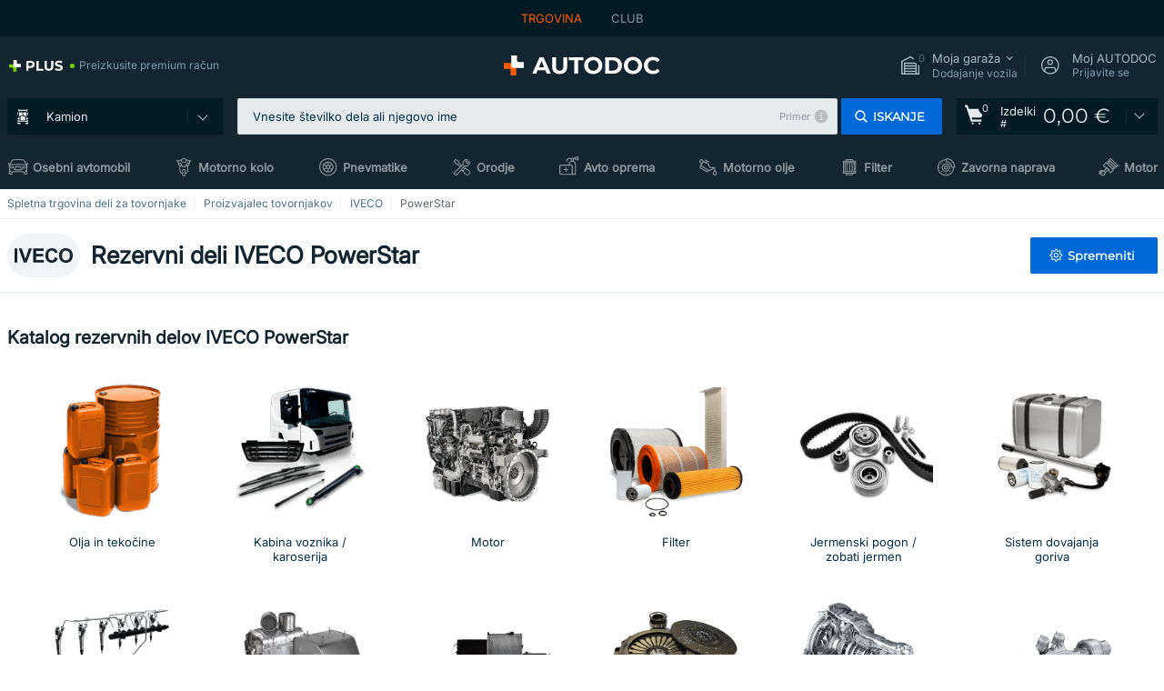

--- FILE ---
content_type: text/html; charset=UTF-8
request_url: https://tovornjaki.autodoc.si/truck/iveco/powerstar
body_size: 39646
content:
<!DOCTYPE html>
<html lang="sl">
<head>
    <meta charset="utf-8">
    <title>Rezervni deli IVECO PowerStar v AUTODOC katalogu delov za tovornjake</title>
    <meta name="description" content="【NAJBOLJŠA ❗ PONUDBA】⚡️ ➤ Nadomestni deli IVECO PowerStar serijo tovornjakov❗ Nudimo vozne parke in delavnice z rezervnimi deli ✚ dodatki IVECO PowerStar gospodarske tovornjake v naši oskrbovalni verigi. Kupite rezervne dele PowerStar različice na spletu❗">
    <meta name="keywords" content="">

        
    <meta name="viewport" content="width=device-width, initial-scale=1.0">
    <meta name="csrf-token" content="W2rCvC6JAWAtDVckdK0MRBFlyQAZ08SYFy2nPKzY">
    <meta name="format-detection" content="telephone=no">
    <meta http-equiv="x-ua-compatible" content="ie=edge">
    <meta name="robots" content="index, follow">

    <link rel="canonical" href="https://tovornjaki.autodoc.si/truck/iveco/powerstar">
    <link rel="alternate" hreflang="de" href="https://lkwteile.autodoc.de/lastkraftwagen/iveco/powerstar">
    <link rel="alternate" hreflang="fr-FR" href="https://camions.auto-doc.fr/truck/iveco/powerstar">
    <link rel="alternate" hreflang="es-ES" href="https://camiones.autodoc.es/truck/iveco/powerstar">
    <link rel="alternate" hreflang="en-GB" href="https://trucks.autodoc.co.uk/truck/iveco/powerstar">
    <link rel="alternate" hreflang="it-IT" href="https://autocarri.auto-doc.it/camion/iveco/powerstar">
    <link rel="alternate" hreflang="de-AT" href="https://lkwteile.auto-doc.at/lastkraftwagen/iveco/powerstar">
    <link rel="alternate" hreflang="de-CH" href="https://lkwteile.auto-doc.ch/lastwagen/iveco/powerstar">
    <link rel="alternate" hreflang="pt-PT" href="https://camioes.auto-doc.pt/truck/iveco/powerstar">
    <link rel="alternate" hreflang="nl-NL" href="https://vrachtwagens.autodoc.nl/vrachtautos/iveco/powerstar">
    <link rel="alternate" hreflang="da-DK" href="https://lastbiler.autodoc.dk/truck/iveco/powerstar">
    <link rel="alternate" hreflang="fi-FI" href="https://trucks.autodoc.fi/kuorma-autot/iveco/powerstar">
    <link rel="alternate" hreflang="sv-SE" href="https://lastbilar.autodoc.se/truck/iveco/powerstar">
    <link rel="alternate" hreflang="pl-PL" href="https://ciezarowki.autodoc.pl/samochody-ciezarowe/iveco/powerstar">
    <link rel="alternate" hreflang="cs-CZ" href="https://kamiony.autodoc.cz/nakladni-auta/iveco/powerstar">
    <link rel="alternate" hreflang="bg-BG" href="https://kamioni.autodoc.bg/truck/iveco/powerstar">
    <link rel="alternate" hreflang="el-GR" href="https://fortiga.autodoc.gr/truck/iveco/powerstar">
    <link rel="alternate" hreflang="hu-HU" href="https://teherautok.autodoc.hu/kamion/iveco/powerstar">
    <link rel="alternate" hreflang="et-EE" href="https://veoautod.autodoc.ee/truck/iveco/powerstar">
    <link rel="alternate" hreflang="lv-LV" href="https://trucks.autodoc.lv/kravas-auto/iveco/powerstar">
    <link rel="alternate" hreflang="sk-SK" href="https://kamiony.autodoc.sk/nakladne-auta/iveco/powerstar">
    <link rel="alternate" hreflang="lt-LT" href="https://sunkvezimiai.autodoc.lt/truck/iveco/powerstar">
    <link rel="alternate" hreflang="sl-SI" href="https://tovornjaki.autodoc.si/truck/iveco/powerstar">
    <link rel="alternate" hreflang="de-LU" href="https://lkwteile.autodoc.lu/lastkraftwagen/iveco/powerstar">
    <link rel="alternate" hreflang="nl-BE" href="https://vrachtwagens.autodoc.be/vrachtautos/iveco/powerstar">
    <link rel="alternate" hreflang="no-NO" href="https://lastebiler.autodoc.co.no/truck/iveco/powerstar">
    <link rel="alternate" hreflang="ro-RO" href="https://camioane.autodoc24.ro/autocamioane/iveco/powerstar">
            
    <link href="/assets/54eb94/css/vendor.css?id=c584094dbf87722b988bc196510f004e" media="screen" rel="stylesheet" type="text/css">
    <link href="/assets/54eb94/css/app.css?id=56e90c19d008ab6b45022f00f7d2669e" media="screen" rel="stylesheet" type="text/css">
    <link rel="apple-touch-icon-precomposed" sizes="57x57" href="/assets/54eb94/images/apple-touch-icon-57x57.png">
    <link rel="apple-touch-icon-precomposed" sizes="114x114" href="/assets/54eb94/images/apple-touch-icon-114x114.png">
    <link rel="apple-touch-icon-precomposed" sizes="72x72" href="/assets/54eb94/images/apple-touch-icon-72x72.png">
    <link rel="apple-touch-icon-precomposed" sizes="144x144" href="/assets/54eb94/images/apple-touch-icon-144x144.png">
    <link rel="apple-touch-icon-precomposed" sizes="60x60" href="/assets/54eb94/images/apple-touch-icon-60x60.png">
    <link rel="apple-touch-icon-precomposed" sizes="120x120" href="/assets/54eb94/images/apple-touch-icon-120x120.png">
    <link rel="apple-touch-icon-precomposed" sizes="76x76" href="/assets/54eb94/images/apple-touch-icon-76x76.png">
    <link rel="apple-touch-icon-precomposed" sizes="152x152" href="/assets/54eb94/images/apple-touch-icon-152x152.png">
    <link rel="icon" type="image/png" sizes="196x196" href="/assets/54eb94/images/favicon-196x196.png">
    <link rel="icon" type="image/png" sizes="96x96" href="/assets/54eb94/images/favicon-96x96.png">
    <link rel="icon" type="image/png" sizes="32x32" href="/assets/54eb94/images/favicon-32x32.png">
    <link rel="icon" type="image/png" sizes="16x16" href="/assets/54eb94/images/favicon-16x16.png">
    <link rel="icon" type="image/png" sizes="128x128" href="/assets/54eb94/images/favicon-128.png">
    <!-- a.1 -->
<meta data-bing-key-tracker name="msvalidate.01" content="6C45369F110BCE52D1CA91A29BCC5EFE">

        <!-- a.2 -->
<script data-safe-params>
  window.safeParams = {};

  (function () {
    window.safeParams = {
      getUrlParams: function () {
        const currentParams = new URLSearchParams(window.location.search);
        const relevantParams = new URLSearchParams();
        const parametersList = ["awc","tduid","tagtag_uid","source","kk","s24clid","tb_prm","fbclid","gclid","wbraid","gbraid","braid","msclkid","cnxclid","zanpid","siteid","rtbhc","ranMID","ranEAID","wgu","wgexpiry","utm_source","utm_medium","utm_campaign","utm_term","utm_content"];

        for (const [key, value] of currentParams) {
          if (parametersList.includes(key)) {
            relevantParams.append(key, value);
          }
        }

        return relevantParams;
      },
      getTrackingParams: function getTrackingParams (url, params) {
        if (!params.toString()) {
          return url;
        }

        const targetUrl = new URL(url, window.location.origin);
        for (const [key, value] of params) {
          if (!targetUrl.searchParams.has(key)) {
            targetUrl.searchParams.set(key, value);
          }
        }
        return targetUrl.toString();
      },
      isInternalLink: function (url) {
        try {
          const targetUrl = new URL(url, window.location.origin);
          if (targetUrl.protocol.match(/^(mailto|tel|javascript):/i)) {
            return false;
          }
          return targetUrl.origin === window.location.origin;
        } catch (e) {
          return false;
        }
      },
    };

    function initParamsManager () {
      const savedParams = window.safeParams.getUrlParams();

      if (!savedParams.toString()) {
        console.log('no params to save');
        return;
      }

      function processNewLinks (mutations) {
        mutations.forEach(mutation => {
          mutation.addedNodes.forEach(node => {
            if (node.nodeType === Node.ELEMENT_NODE) {
              node.querySelectorAll('a, [data-link]').forEach(element => {
                const url = element.tagName === 'A' ? element.href : element.dataset.link;

                if (window.safeParams.isInternalLink(url)) {
                  const processedUrl = window.safeParams.getTrackingParams(url, savedParams);

                  if (element.tagName === 'A') {
                    element.href = processedUrl;
                  } else {
                    element.dataset.link = processedUrl;
                  }
                }
              });
            }
          });
        });
      }

      const observer = new MutationObserver(processNewLinks);
      observer.observe(document.body, {
        childList: true,
        subtree: true,
      });

      document.querySelectorAll('a, [data-link]').forEach(element => {
        const url = element.tagName === 'A' ? element.href : element.dataset.link;

        if (window.safeParams.isInternalLink(url)) {
          const processedUrl = window.safeParams.getTrackingParams(url, savedParams);

          if (element.tagName === 'A') {
            element.href = processedUrl;
          } else {
            element.dataset.link = processedUrl;
          }
        }
      });
    }

    document.addEventListener('setTermsCookiesChoose', function (e) {
      if (e.detail?.allAnalyticsCookies !== 'denied' || e.detail?.allMarketingCookies !== 'denied') {
        initParamsManager();
      }
    });
  })();
</script>

</head>
<body>
<!-- a.3 -->
<div style="display:none" data-session-start></div>

<script>
        window.popupSettings = JSON.parse('{\u0022login-before-wishlist-add\u0022:{\u0022id\u0022:\u002288960085-9b57-4a27-a586-2a01c0eedf98\u0022,\u0022type\u0022:\u0022login-before-wishlist-add\u0022,\u0022status\u0022:1,\u0022name\u0022:\u0022Login before wishlist add\u0022,\u0022priority\u0022:500,\u0022timeout\u0022:0,\u0022routes\u0022:{\u0022allowed\u0022:[],\u0022disallowed\u0022:[]},\u0022settings\u0022:{\u0022status\u0022:1,\u0022priority\u0022:0},\u0022projectIds\u0022:[218,228,229,230,231,232,233,234,235,236,237,238,239,240,241,242,243,244,245,246,247,248,249,250,251,252,268,719,720,833,893,983,984,985,923],\u0022triggerTypes\u0022:[0],\u0022userType\u0022:0,\u0022createdAt\u0022:\u00222025-12-18T16:17:05.533\u0022,\u0022updatedAt\u0022:\u00222026-01-08T12:47:50.844\u0022},\u0022cookies-popup\u0022:{\u0022id\u0022:\u00223b241101-e2bb-4255-8caf-4136c566a967\u0022,\u0022type\u0022:\u0022cookies-popup\u0022,\u0022status\u0022:1,\u0022name\u0022:\u0022Cookie PopUp Main\u0022,\u0022priority\u0022:800,\u0022timeout\u0022:0,\u0022routes\u0022:{\u0022allowed\u0022:[],\u0022disallowed\u0022:[\u0022basketRecovery\u0022,\u0022basketRecoveryByWpn\u0022,\u0022basket_alldata_redirect\u0022,\u0022basket_shipping_redirect\u0022,\u0022basket_guest_alldata_redirect\u0022,\u0022cart\u0022,\u0022cartAccount\u0022,\u0022cartAddress\u0022,\u0022cartAddressGuest\u0022,\u0022cartAllData\u0022,\u0022cartAllDataGuest\u0022,\u0022cartLogin\u0022,\u0022cartPayments\u0022,\u0022cartPaymentsGuest\u0022,\u0022cartSetPayments\u0022,\u0022cartSetPaymentsGuest\u0022,\u0022cartSubscriptionPayments\u0022,\u0022paylink_adyen_bancontact\u0022,\u0022paylink_adyen_credit_card\u0022,\u0022paylink_be2bill\u0022,\u0022paylink_be2bill_oney_checkout\u0022,\u0022paylink_braintree_creditcards\u0022,\u0022paylink_handler\u0022,\u0022paylink_klarna\u0022,\u0022paylink_klarna_billie\u0022,\u0022paylink_klarnacheckout\u0022,\u0022paylink_ps_adyen_credit_card\u0022,\u0022paylink_trustly\u0022,\u0022payment_add\u0022,\u0022payment_adyen_bancontact\u0022,\u0022payment_adyen_credit_card\u0022,\u0022payment_be2bill\u0022,\u0022payment_be2bill_oney_checkout\u0022,\u0022payment_braintree_creditcards\u0022,\u0022payment_handler\u0022,\u0022payment_klarna\u0022,\u0022payment_klarna_billie\u0022,\u0022payment_klarnacheckout\u0022,\u0022payment_ps_adyen_credit_card\u0022,\u0022payment_trustly\u0022,\u0022subscriptionCart\u0022,\u0022subscription_adyen_bancontact\u0022,\u0022subscription_adyen_credit_card\u0022,\u0022subscription_be2bill\u0022,\u0022subscription_be2bill_oney_checkout\u0022,\u0022subscription_braintree_creditcards\u0022,\u0022subscription_handler\u0022,\u0022subscription_klarna\u0022,\u0022subscription_klarna_billie\u0022,\u0022subscription_klarnacheckout\u0022,\u0022subscription_ps_adyen_credit_card\u0022,\u0022subscription_trustly\u0022]},\u0022settings\u0022:{\u0022status\u0022:1,\u0022priority\u0022:0},\u0022projectIds\u0022:[218,228,229,230,231,232,233,234,235,236,237,238,239,240,241,242,243,244,245,246,247,248,249,250,251,252,268,719,720,833,893,983,984,985,923],\u0022triggerTypes\u0022:[1,0],\u0022userType\u0022:2,\u0022createdAt\u0022:\u00221999-12-31T22:00:00\u0022,\u0022updatedAt\u0022:\u00222026-01-07T16:34:36.202\u0022},\u0022login-popup\u0022:{\u0022id\u0022:\u00229fcb6af2-297d-4eee-87ee-2c19c3b41007\u0022,\u0022type\u0022:\u0022login-popup\u0022,\u0022status\u0022:1,\u0022name\u0022:\u0022Login popup\u0022,\u0022priority\u0022:500,\u0022timeout\u0022:0,\u0022routes\u0022:{\u0022allowed\u0022:[],\u0022disallowed\u0022:[]},\u0022settings\u0022:{\u0022status\u0022:1,\u0022priority\u0022:0},\u0022projectIds\u0022:[218,228,229,230,231,232,233,234,235,236,237,238,239,240,241,242,243,244,245,246,247,248,249,250,251,252,268,719,720,833,893,923,983,984,985],\u0022triggerTypes\u0022:[0],\u0022userType\u0022:0,\u0022createdAt\u0022:\u00222025-12-18T15:11:35.206\u0022,\u0022updatedAt\u0022:\u00222026-01-09T11:42:01.404\u0022},\u0022forgot-password\u0022:{\u0022id\u0022:\u0022c6608e5d-e436-4c2a-9175-7d9d79429f40\u0022,\u0022type\u0022:\u0022forgot-password\u0022,\u0022status\u0022:1,\u0022name\u0022:\u0022Forgot password\u0022,\u0022priority\u0022:500,\u0022timeout\u0022:0,\u0022routes\u0022:{\u0022allowed\u0022:[],\u0022disallowed\u0022:[]},\u0022settings\u0022:{\u0022status\u0022:1,\u0022priority\u0022:0},\u0022projectIds\u0022:[218,228,229,230,231,232,233,234,235,236,237,238,239,240,241,242,243,244,245,246,247,248,249,250,251,252,268,719,720,833,893,923,983,984,985],\u0022triggerTypes\u0022:[0],\u0022userType\u0022:0,\u0022createdAt\u0022:\u00222025-12-18T15:24:01.686\u0022,\u0022updatedAt\u0022:\u00222025-12-25T23:03:05.621\u0022},\u0022google-one-tap\u0022:{\u0022id\u0022:\u002277268690-05da-45d6-96c9-3f2482875db3\u0022,\u0022type\u0022:\u0022google-one-tap\u0022,\u0022status\u0022:1,\u0022name\u0022:\u0022Google One Tap popup (Google login)\u0022,\u0022priority\u0022:700,\u0022timeout\u0022:0,\u0022routes\u0022:{\u0022allowed\u0022:[],\u0022disallowed\u0022:[\u0022basketRecoveryByWpn\u0022,\u0022basketRecovery\u0022,\u0022cart\u0022,\u0022cartAccount\u0022,\u0022cartAddress\u0022,\u0022cartAddressGuest\u0022,\u0022cartAllData\u0022,\u0022cartAllDataGuest\u0022,\u0022cartLogin\u0022,\u0022cartPayments\u0022,\u0022cartPaymentsGuest\u0022,\u0022cartSetPayments\u0022,\u0022cartSetPaymentsGuest\u0022,\u0022cartSubscriptionPayments\u0022,\u0022paylink_adyen_bancontact\u0022,\u0022paylink_adyen_credit_card\u0022,\u0022paylink_be2bill\u0022,\u0022paylink_be2bill_oney_checkout\u0022,\u0022paylink_braintree_creditcards\u0022,\u0022paylink_handler\u0022,\u0022paylink_klarna_billie\u0022,\u0022paylink_klarna\u0022,\u0022paylink_klarnacheckout\u0022,\u0022paylink_ps_adyen_credit_card\u0022,\u0022paylink_trustly\u0022,\u0022payment_add\u0022,\u0022payment_adyen_bancontact\u0022,\u0022payment_adyen_credit_card\u0022,\u0022payment_be2bill\u0022,\u0022payment_be2bill_oney_checkout\u0022,\u0022payment_braintree_creditcards\u0022,\u0022payment_handler\u0022,\u0022payment_klarna\u0022,\u0022payment_klarna_billie\u0022,\u0022payment_klarnacheckout\u0022,\u0022payment_ps_adyen_credit_card\u0022,\u0022payment_trustly\u0022,\u0022subscriptionCart\u0022,\u0022subscription_adyen_bancontact\u0022,\u0022subscription_adyen_credit_card\u0022,\u0022subscription_be2bill\u0022,\u0022subscription_be2bill_oney_checkout\u0022,\u0022subscription_braintree_creditcards\u0022,\u0022subscription_handler\u0022,\u0022subscription_klarna\u0022,\u0022subscription_klarna_billie\u0022,\u0022subscription_klarnacheckout\u0022,\u0022subscription_ps_adyen_credit_card\u0022,\u0022subscription_trustly\u0022]},\u0022settings\u0022:{\u0022status\u0022:1,\u0022priority\u0022:0},\u0022projectIds\u0022:[218,228,229,230,231,232,233,234,235,236,237,238,239,240,241,242,243,244,245,246,247,248,249,250,251,252,268,719,720,833,893,983,984,985,923],\u0022triggerTypes\u0022:[1],\u0022userType\u0022:0,\u0022createdAt\u0022:\u00222025-12-18T15:49:54.611\u0022,\u0022updatedAt\u0022:\u00222026-01-07T13:56:14.309\u0022},\u0022product-add-to-cart-related\u0022:{\u0022id\u0022:\u00226e3dd388-dcc6-46d5-8ccb-025ac24b353e\u0022,\u0022type\u0022:\u0022product-add-to-cart-related\u0022,\u0022status\u0022:1,\u0022name\u0022:\u0022Related products\u0022,\u0022priority\u0022:700,\u0022timeout\u0022:0,\u0022routes\u0022:{\u0022allowed\u0022:[],\u0022disallowed\u0022:[\u0022accessories_listing\u0022,\u0022accessories_listing_brand\u0022,\u0022chemicals_listing_brand\u0022,\u0022chemicals_listing\u0022,\u0022compatibility_transaction\u0022,\u0022criterion_listing\u0022,\u0022index_accessories\u0022,\u0022motoroil_release\u0022,\u0022motoroil_viscosity\u0022,\u0022motoroil_viscosity_brand\u0022,\u0022oe_number\u0022,\u0022promotional_transaction\u0022,\u0022short_number\u0022,\u0022tools_listing\u0022,\u0022tools_listing_brand\u0022]},\u0022settings\u0022:{\u0022status\u0022:1,\u0022priority\u0022:0},\u0022projectIds\u0022:[218,228,229,230,231,232,233,234,235,236,237,238,239,240,241,242,243,244,245,246,247,248,249,250,251,252,268,719,720,833,893,923,983,984,985],\u0022triggerTypes\u0022:[5,0],\u0022userType\u0022:2,\u0022createdAt\u0022:\u00222025-12-18T15:33:56.811\u0022,\u0022updatedAt\u0022:\u00222025-12-29T12:35:21.806\u0022},\u0022selector-popup\u0022:{\u0022id\u0022:\u0022673a344d-1152-4490-bb78-522a0809498f\u0022,\u0022type\u0022:\u0022selector-popup\u0022,\u0022status\u0022:1,\u0022name\u0022:\u0022Selector\u0022,\u0022priority\u0022:600,\u0022timeout\u0022:0,\u0022routes\u0022:{\u0022allowed\u0022:[],\u0022disallowed\u0022:[]},\u0022settings\u0022:{\u0022status\u0022:1,\u0022priority\u0022:0},\u0022projectIds\u0022:[218,228,229,230,231,232,233,234,235,236,237,238,239,240,241,242,243,244,245,246,247,248,249,250,251,252,268,719,720,833,893,923,983,984,985],\u0022triggerTypes\u0022:[0],\u0022userType\u0022:2,\u0022createdAt\u0022:\u00222025-12-18T15:25:55.839\u0022,\u0022updatedAt\u0022:\u00222026-01-08T11:18:15.985\u0022},\u0022not-found-car\u0022:{\u0022id\u0022:\u00225b0df7ab-49f2-4647-a827-05298ecbd6de\u0022,\u0022type\u0022:\u0022not-found-car\u0022,\u0022status\u0022:1,\u0022name\u0022:\u0022Car not found\u0022,\u0022priority\u0022:500,\u0022timeout\u0022:0,\u0022routes\u0022:{\u0022allowed\u0022:[],\u0022disallowed\u0022:[]},\u0022settings\u0022:{\u0022status\u0022:1,\u0022priority\u0022:0},\u0022projectIds\u0022:[218,228,229,230,231,232,233,234,235,236,237,238,239,240,241,242,243,244,245,246,247,248,249,250,251,252,268,719,720,833,893,983,984,985,923],\u0022triggerTypes\u0022:[0],\u0022userType\u0022:2,\u0022createdAt\u0022:\u00222025-12-18T15:30:22.898\u0022,\u0022updatedAt\u0022:\u00222026-01-09T10:32:17.011\u0022},\u0022selector-profile-tab\u0022:{\u0022id\u0022:\u0022fd00580e-42f3-4de7-94f8-52a9e9dfa0df\u0022,\u0022type\u0022:\u0022selector-profile-tab\u0022,\u0022status\u0022:1,\u0022name\u0022:\u0022Selector profile tab (Garage selector)\u0022,\u0022priority\u0022:500,\u0022timeout\u0022:0,\u0022routes\u0022:{\u0022allowed\u0022:[],\u0022disallowed\u0022:[]},\u0022settings\u0022:{\u0022status\u0022:1,\u0022priority\u0022:0},\u0022projectIds\u0022:[218,228,229,230,231,232,233,234,235,236,237,238,239,240,241,242,243,244,245,246,247,248,249,250,251,252,268,719,720,833,893,983,984,985,923],\u0022triggerTypes\u0022:[0],\u0022userType\u0022:2,\u0022createdAt\u0022:\u00222025-12-18T15:40:22.563\u0022,\u0022updatedAt\u0022:\u00222026-01-12T13:15:51.219\u0022},\u0022interstitial-banner\u0022:{\u0022id\u0022:\u0022646702a5-2c59-4fde-bcc4-c5a4f4ecc9ec\u0022,\u0022type\u0022:\u0022interstitial-banner\u0022,\u0022status\u0022:1,\u0022name\u0022:\u0022Interstitial banner\u0022,\u0022priority\u0022:900,\u0022timeout\u0022:0,\u0022routes\u0022:{\u0022allowed\u0022:[],\u0022disallowed\u0022:[\u0022payment_add\u0022,\u0022payment_handler\u0022,\u0022payment_be2bill\u0022,\u0022payment_klarna\u0022,\u0022payment_klarnacheckout\u0022,\u0022payment_klarna_billie\u0022,\u0022payment_trustly\u0022,\u0022payment_braintree_creditcards\u0022,\u0022paylink_handler\u0022,\u0022paylink_be2bill\u0022,\u0022paylink_klarna\u0022,\u0022paylink_klarnacheckout\u0022,\u0022paylink_trustly\u0022,\u0022paylink_braintree_creditcards\u0022,\u0022subscription_handler\u0022,\u0022subscription_be2bill\u0022,\u0022subscription_klarna\u0022,\u0022subscription_klarnacheckout\u0022,\u0022subscription_trustly\u0022,\u0022subscription_braintree_creditcards\u0022,\u0022cart\u0022,\u0022cartAllData\u0022,\u0022cartAllDataGuest\u0022,\u0022cartAccount\u0022,\u0022cartLogin\u0022,\u0022cartAddress\u0022,\u0022cartAddressGuest\u0022,\u0022cartPayments\u0022,\u0022cartPaymentsGuest\u0022,\u0022cartSetPayments\u0022,\u0022cartSetPaymentsGuest\u0022,\u0022basketRecoveryByWpn\u0022,\u0022basketRecovery\u0022,\u0022payment_adyen_credit_card\u0022,\u0022payment_adyen_bancontact\u0022,\u0022return_return\u0022]},\u0022settings\u0022:{\u0022status\u0022:1,\u0022priority\u0022:0},\u0022projectIds\u0022:[218,228,229,230,231,232,233,234,235,236,237,238,239,240,241,242,243,244,245,246,247,248,249,250,251,252,268,719,720,833,893,923,983,984,985],\u0022triggerTypes\u0022:[1],\u0022userType\u0022:2,\u0022createdAt\u0022:\u00222025-12-18T16:18:49.003\u0022,\u0022updatedAt\u0022:\u00222025-12-25T23:30:11.07\u0022},\u0022register-popup\u0022:{\u0022id\u0022:\u002261a4e42a-d5f1-4d1b-b61b-467a9f0cd2e1\u0022,\u0022type\u0022:\u0022register-popup\u0022,\u0022status\u0022:1,\u0022name\u0022:\u0022Register popup\u0022,\u0022priority\u0022:500,\u0022timeout\u0022:0,\u0022routes\u0022:{\u0022allowed\u0022:[],\u0022disallowed\u0022:[]},\u0022settings\u0022:{\u0022status\u0022:1,\u0022priority\u0022:0},\u0022projectIds\u0022:[218,228,229,230,231,232,233,234,235,236,237,238,239,240,241,242,243,244,245,246,247,248,249,250,251,252,268,719,720,833,893,923,985,984,983],\u0022triggerTypes\u0022:[0],\u0022userType\u0022:0,\u0022createdAt\u0022:\u00222025-12-18T15:12:50.028\u0022,\u0022updatedAt\u0022:\u00222025-12-25T23:02:35.62\u0022},\u0022sidebar-key-characteristics\u0022:{\u0022id\u0022:\u0022e5062320-330d-4b09-b5e8-d2828f87310d\u0022,\u0022type\u0022:\u0022sidebar-key-characteristics\u0022,\u0022status\u0022:1,\u0022name\u0022:\u0022Sidebar key characteristics\u0022,\u0022priority\u0022:900,\u0022timeout\u0022:0,\u0022routes\u0022:{\u0022allowed\u0022:[],\u0022disallowed\u0022:[]},\u0022settings\u0022:{\u0022status\u0022:1,\u0022priority\u0022:0},\u0022projectIds\u0022:[218,228,229,230,231,232,233,234,235,236,237,238,239,240,241,242,243,244,245,246,247,248,249,250,251,252,268,719,720,833,893,983,984,985,923],\u0022triggerTypes\u0022:[2],\u0022userType\u0022:2,\u0022createdAt\u0022:\u00222025-12-18T15:57:38.023\u0022,\u0022updatedAt\u0022:\u00222026-01-08T13:30:19.351\u0022},\u0022mobile-app-bonus-popup\u0022:{\u0022id\u0022:\u0022aac5231b-55a2-450e-87ed-7bb9827c8d13\u0022,\u0022type\u0022:\u0022mobile-app-bonus-popup\u0022,\u0022status\u0022:1,\u0022name\u0022:\u0022Mobile app bonus popup after selector change\u0022,\u0022priority\u0022:500,\u0022timeout\u0022:0,\u0022routes\u0022:{\u0022allowed\u0022:[],\u0022disallowed\u0022:[]},\u0022settings\u0022:{\u0022status\u0022:1,\u0022priority\u0022:0},\u0022projectIds\u0022:[218,228,229,230,231,232,233,234,235,236,237,238,239,240,241,242,243,244,245,246,247,248,249,250,251,252,268,719,720,833,893,923,983,984,985],\u0022triggerTypes\u0022:[0],\u0022userType\u0022:2,\u0022createdAt\u0022:\u00222025-12-18T15:28:02.741\u0022,\u0022updatedAt\u0022:\u00222025-12-25T23:04:21.464\u0022},\u0022simple-popup\u0022:{\u0022id\u0022:\u002269d516a7-8ae2-460d-af6d-de578709b84d\u0022,\u0022type\u0022:\u0022simple-popup\u0022,\u0022status\u0022:1,\u0022name\u0022:\u0022Simple popup settings (default)\u0022,\u0022priority\u0022:500,\u0022timeout\u0022:0,\u0022routes\u0022:{\u0022allowed\u0022:[],\u0022disallowed\u0022:[]},\u0022settings\u0022:{\u0022status\u0022:1,\u0022priority\u0022:0},\u0022projectIds\u0022:[218,228,229,230,231,232,233,234,235,236,237,238,239,240,241,242,243,244,245,246,247,248,249,250,251,252,268,719,720,833,893,923,985,984,983],\u0022triggerTypes\u0022:[0],\u0022userType\u0022:2,\u0022createdAt\u0022:\u00222025-12-18T15:38:38.051\u0022,\u0022updatedAt\u0022:\u00222025-12-25T23:14:07.819\u0022}}');
    </script>
<div id="app"
            data-user-id="" data-cart-id="" data-ubi="" data-cart-count="0" data-maker-id="55" data-model-id="14340" data-car-id="" data-404-page="false" data-route-name="lkw_maker_car_list" data-ab-test-type data-ab-test-group data-ab-test-keys data-ab-test-values
    >
<div class="header-wrap" data-header-wrap>
    <div class="header-cross-products">
    <div class="wrap">
        <ul class="header-cross-products__list">
                            <li>
                    <span class="header-cross-products__link active"
                                                    >
                        TRGOVINA
                    </span>
                </li>
                            <li>
                    <span class="header-cross-products__link"
                           role="link" tabindex="0" data-link="https://club.autodoc.si/?to=%2F&amp;utm_source=tovornjaki.autodoc.si&amp;utm_medium=referral&amp;utm_term=si&amp;utm_content=lkw_maker_car_list%7Cdesktop%7C&amp;utm_campaign=header_club " data-target="_blank"                           >
                        CLUB
                    </span>
                </li>
                    </ul>
    </div>
</div>

        <header class="header" >
        <div class="wrap">
            <div class="header__top">
                <div class="header-atd-plus"
     role="link"
     tabindex="0"
     data-tooltip-hover
     data-plus-tooltip
     data-ajax-link="https://tovornjaki.autodoc.si/ajax/get-plus-tooltip"
     data-link="https://www.autodoc.si/services/plus-service"
>
    <span class="header-atd-plus__logo">
        <svg class='base-svg' role='none'>
            <use xlink:href='/assets/54eb94/images/icon-sprite-color.svg#sprite-plus-icon-color'></use>
        </svg>
    </span>
    <div class="header-atd-plus__title">Preizkusite premium račun</div>
</div>

                <div class="header__logo">
                                                <a href="https://tovornjaki.autodoc.si/">
                                <img src="https://scdn.autodoc.de/static/logo/logo-light.svg"
                                     alt="AUTODOC Slovenija">
                            </a>                                            </div>
                <div class="header__top-right">
                    <div class="header__top-right-item header-garage " data-document-click-none
     data-garage-link="https://tovornjaki.autodoc.si/ajax/get-garage-tooltip">
    <div class="header-garage__wrap" role="button" tabindex="0" data-show-tooltip-garage>
        <div class="header-garage__icon">
            <svg class='base-svg' role='none'>
                <use xlink:href='/assets/54eb94/images/icon-sprite-bw.svg#sprite-garage-icon-bw'></use>
            </svg>
            <span class="header-garage__amount" data-cart-count="0">0</span>
        </div>
        <div class="header-garage__text">
            <span class="header-garage__text-title">Moja garaža</span>
                            <div class="header-garage__text-brand">
                    Dodajanje vozila                </div>
                    </div>
    </div>
    <div class="header-garage__tooltip" data-tooltip-mouseleave data-tooltip-garage data-garage-tooltip-container
        data-garage-cars="0"
    >
    </div>
</div>
                                                                <div class="header__top-right-item header-login js-login-popup" data-login-show role="button" tabindex="0">
                            <div class="header-login__icon">
                                <svg class='base-svg' role='none'>
                                    <use
                                        xlink:href='/assets/54eb94/images/icon-sprite-bw.svg#sprite-user-icon-bw'></use>
                                </svg>
                            </div>
                            <div class="header-login__text">
                                <span class="header-login__text-title">Moj AUTODOC</span>
                                Prijavite se                            </div>
                        </div>
                                    </div>
                <div data-header-top-right></div>
            </div>
            <div class="header__panel">
    <div class="header-menu" data-burger-mobile
         data-current-subdomain="truck" tabindex="0" role="button">
        <div class="header-menu__desk" data-header-menu-link>
                                <svg class='header-menu__desk-icon base-svg' role='none'>
                        <use xlink:href='/assets/54eb94/images/icon-sprite-bw.svg#sprite-truck-bw'></use>
                    </svg>
                    <a href="https://tovornjaki.autodoc.si/rezervni-deli" class="header-menu__desk-title"
                        data-image="/assets/54eb94/images/icon-sprite-bw.svg#sprite-truck-bw" tabindex="-1">
                        Kamion                    </a>                            </div>
        <div class="header-menu__mobile">
            <svg class='base-svg' role='none'>
                <use xlink:href='/assets/54eb94/images/icon-sprite-bw.svg#sprite-burger-icon-bw'></use>
            </svg>
        </div>
    </div>

    <div class="header-search-wrap header-search-wrap--categories" data-mobile-search-wrap data-mobile-search-wrap-categories data-document-click-none>
    <div class="header-search" data-mobile-search>
        <div class="header-search__overlay-wrap" data-hide-autocomplete>
            <div class="header-search__overlay"></div>
        </div>
        <form method="get" action="https://tovornjaki.autodoc.si/search" class="header-search__wrap" data-header-search-wrap data-autocomplete-form>
            <div class="header-search__tag" data-autocomplete-top-tags></div>
            <div class="header-search__close" data-hide-autocomplete></div>
            <div class="header-search__input">
                <div class="header-search__input-wrap" data-search-autocomplete-wrapper>
                    <input type="text"
                           class="form-input"
                           name="keyword"
                           value=""
                           placeholder="Vnesite številko dela ali njegovo ime"
                           autocomplete="off"
                           data-show-autocomplete
                           data-show-autocomplete-overlay
                           data-search-autocomplete-input
                    >
                    <div class="header-search__clear" data-search-clear-input tabindex="0" role="button"></div>
                    <div class="header-search__example" role="button" tabindex="0" data-search-show-example data-popup-search-example-btn>Primer</div>
                </div>
            </div>
            <span class="header-search__button btn btn--md" role="button" tabindex="0" data-search-submit-button>
                <svg role='none'>
                    <use xlink:href="/assets/54eb94/images/icon-sprite-bw.svg#sprite-search-icon-bw"></use>
                </svg>
                <span>Iskanje</span>
            </span>
        </form>
    </div>
</div>

    <span class="header-show-mob" data-show-autocomplete tabindex="0" role="button">
        <svg role='none'>
            <use xlink:href="/assets/54eb94/images/icon-sprite-bw.svg#sprite-search-icon-bw"></use>
        </svg>
    </span>
    <div class="header-cart"
     data-header-cart
     
     
     data-header-cart-middle
     role="link"
     tabindex="0"
     data-link="https://www.autodoc.si/basket">
    <script>var ubi = '';</script>
    <div class="header-cart__icon">
    <svg class="base-svg" role='none'>
        <use xlink:href="/assets/54eb94/images/icon-sprite-bw.svg#sprite-basket-icon-bw"></use>
    </svg>
    <span class="header-cart__amount" data-cart-count-products="0">0</span>
</div>
<div class="header-cart__text">
    Izdelki <span class="header-cart__text-number">#</span>
</div>
<div class="header-cart__total" data-order-sum="0">
    0,00 &euro;
</div>
    <div class="header-cart__tooltip" data-header-cart-tooltip>
            <div class="header-cart__tooltip-empty">Prosimo, da za nakup izdelek dodate v košarico.</div>

            </div>
</div>
</div>
            <nav>
    <ul class="header-nav">
                    <li class="header-nav__item">
                <svg class="header-nav__icon base-svg" role='none'>
                    <use xlink:href="/assets/54eb94/images/icon-sprite-bw.svg#sprite-car-empty-bw"></use>
                </svg>
                <a href="https://www.autodoc.si/" data-parent-id="10001" class="header-nav__link">
                Osebni avtomobil
                </a>            </li>
                    <li class="header-nav__item">
                <svg class="header-nav__icon base-svg" role='none'>
                    <use xlink:href="/assets/54eb94/images/icon-sprite-bw.svg#sprite-moto-empty-bw"></use>
                </svg>
                <a href="https://moto.autodoc.si/" data-parent-id="43000" class="header-nav__link">
                Motorno kolo
                </a>            </li>
                    <li class="header-nav__item">
                <svg class="header-nav__icon base-svg" role='none'>
                    <use xlink:href="/assets/54eb94/images/icon-sprite-bw.svg#sprite-tyres-icon-bw"></use>
                </svg>
                <a href="https://www.autodoc.si/gume/tovornjak" data-parent-id="23208" class="header-nav__link">
                Pnevmatike
                </a>            </li>
                    <li class="header-nav__item">
                <svg class="header-nav__icon base-svg" role='none'>
                    <use xlink:href="/assets/54eb94/images/icon-sprite-bw.svg#sprite-tools-icon-bw"></use>
                </svg>
                <a href="https://www.autodoc.si/orodje" data-parent-id="36000" class="header-nav__link">
                Orodje
                </a>            </li>
                    <li class="header-nav__item">
                <svg class="header-nav__icon base-svg" role='none'>
                    <use xlink:href="/assets/54eb94/images/icon-sprite-bw.svg#sprite-misc-icon-bw"></use>
                </svg>
                <a href="https://www.autodoc.si/avto-oprema" data-parent-id="33000" class="header-nav__link">
                Avto oprema
                </a>            </li>
                    <li class="header-nav__item">
                <svg class="header-nav__icon base-svg" role='none'>
                    <use xlink:href="/assets/54eb94/images/icon-sprite-bw.svg#sprite-oil-icon-bw"></use>
                </svg>
                <a href="https://tovornjaki.autodoc.si/rezervni-deli/motorno-olje-290001" data-parent-id="290001" class="header-nav__link">
                Motorno olje
                </a>            </li>
                    <li class="header-nav__item">
                <svg class="header-nav__icon base-svg" role='none'>
                    <use xlink:href="/assets/54eb94/images/icon-sprite-bw.svg#sprite-filters-icon-bw"></use>
                </svg>
                <a href="https://tovornjaki.autodoc.si/rezervni-deli/filter" data-parent-id="200047" class="header-nav__link">
                Filter
                </a>            </li>
                    <li class="header-nav__item">
                <svg class="header-nav__icon base-svg" role='none'>
                    <use xlink:href="/assets/54eb94/images/icon-sprite-bw.svg#sprite-brackes-icon-bw"></use>
                </svg>
                <a href="https://tovornjaki.autodoc.si/rezervni-deli/zavorna-naprava" data-parent-id="200058" class="header-nav__link">
                Zavorna naprava
                </a>            </li>
                    <li class="header-nav__item">
                <svg class="header-nav__icon base-svg" role='none'>
                    <use xlink:href="/assets/54eb94/images/icon-sprite-bw.svg#sprite-engine-icon-bw"></use>
                </svg>
                <a href="https://tovornjaki.autodoc.si/rezervni-deli/motor" data-parent-id="200026" class="header-nav__link">
                Motor
                </a>            </li>
            </ul>
</nav>
        </div>
            </header>

</div>
<main class="lkw-page" id="main"  >
    <div class="app-left-banner app-left-banner--under-overlay" data-app-left-banner data-removed-dom-element>
</div>
            <div data-popup-live-chat-wrapper></div>

            <div class="head-page head-page--border">
        <nav class="breadcrumbs swipe">
        <script type="application/ld+json">{
    "@context": "https://schema.org",
    "@type": "BreadcrumbList",
    "itemListElement": [
        {
            "@type": "ListItem",
            "position": 1,
            "item": {
                "@type": "Thing",
                "name": "Spletna trgovina deli za tovornjake",
                "@id": "https://tovornjaki.autodoc.si/#auto"
            }
        },
        {
            "@type": "ListItem",
            "position": 2,
            "item": {
                "@type": "Thing",
                "name": "Proizvajalec tovornjakov",
                "@id": "https://tovornjaki.autodoc.si/truck"
            }
        },
        {
            "@type": "ListItem",
            "position": 3,
            "item": {
                "@type": "Thing",
                "name": "IVECO",
                "@id": "https://tovornjaki.autodoc.si/truck/iveco"
            }
        },
        {
            "@type": "ListItem",
            "position": 4,
            "item": {
                "@type": "Thing",
                "name": "PowerStar"
            }
        }
    ]
}</script>        <ol class="wrap">
                            <li class="breadcrumbs__item">
                                            <a href="https://tovornjaki.autodoc.si/#auto">
                        Spletna trgovina deli za tovornjake
                        </a>                                    </li>
                            <li class="breadcrumbs__item">
                                            <a href="https://tovornjaki.autodoc.si/truck">
                        Proizvajalec tovornjakov
                        </a>                                    </li>
                            <li class="breadcrumbs__item">
                                            <a href="https://tovornjaki.autodoc.si/truck/iveco">
                        IVECO
                        </a>                                    </li>
                            <li class="breadcrumbs__item">
                                            PowerStar
                                    </li>
                    </ol>
    </nav>

        <div class="head-page__title wrap">
            <h1 class="head-page__name title-h1">Rezervni deli IVECO PowerStar</h1>
            <div class="head-page__image">
                <img class="lazyload"
                     src="https://scdn.autodoc.de/makers/55.svg"
                     data-srcset="https://scdn.autodoc.de/makers/55.svg"
                     srcset="https://www.autodoc.si/lazyload.php?width=50&amp;height=50" alt="IVECO PowerStar katalog rezervnih delov">
            </div>

            <div class="head-page__buttons">
                <span class="btn btn--md" role="button" tabindex="0" data-popup-search-car-btn>
    <svg role='none'><use xlink:href='/assets/54eb94/images/icon-sprite-bw.svg#sprite-gear-icon-bw'></use></svg>
    <span>Spremeniti</span>
</span>
            </div>
        </div>
    </div>

    <section class="section wrap mt-2 mt-md-4 mt-lg-5">
    <h2 class="section__title">Katalog rezervnih delov IVECO PowerStar</h2>
    <div class="section__wrap">
        <ul class="catalog-multilevel row row-cols-1 row-cols-md-4 row-cols-lg-6" data-catalog-grid>
                            <li class="col">
                    <div class="catalog-multilevel-item" data-catalog
                         id="290000"
                    >
                        <div
                            class="catalog-multilevel-item__parent"
                            data-show-catalog
                            data-tecdoc-catalogue-parent
                            tabindex="0" aria-haspopup="true" data-parent-id="290000"
                            >
                            <span class="catalog-multilevel-item__parent-img">
                                <img class="lazyload"
                                     src='https://scdn.autodoc.de/catalog/categories/600x600/290000.png'
                                     data-srcset="https://scdn.autodoc.de/catalog/categories/200x200/290000.png 1x, https://scdn.autodoc.de/catalog/categories/300x300/290000.png 2x"
                                     srcset="https://www.autodoc.si/lazyload.php?width=150&amp;height=150"
                                     alt="Olja in tekočine za IVECO PowerStar">
                            </span>

                            <span class="catalog-multilevel-item__parent-name">Olja in tekočine</span>
                        </div>

                        <div class="catalog-multilevel-item__tooltip" data-multilevel-tooltip data-document-click-none>
                            <div class="catalog-multilevel-item__tooltip-close" tabindex="0" role="button" data-multilevel-tooltip-close></div>
                            <div class="catalog-multilevel-item__tooltip-wrap">
                                <div class="catalog-multilevel-item__tooltip-item">
                                    <div
                                        class="catalog-multilevel-item__tooltip-title d-md-none">Olja in tekočine</div>
                                    <ul class="catalog-multilevel-item__tooltip-list" data-tooltip-list>
                                                                                    <li>
                    <a href="https://tovornjaki.autodoc.si/rezervni-deli/hidravlicno-olje-290002/iveco/powerstar"                                class="catalog-multilevel-item__tooltip-link">
                Hidravlicno olje
            </a>            </li>
                                                                                    <li>
                    <a href="https://tovornjaki.autodoc.si/rezervni-deli/maziva-290004/iveco/powerstar"                                class="catalog-multilevel-item__tooltip-link">
                Maziva
            </a>            </li>
                                                                                    <li>
                    <a href="https://tovornjaki.autodoc.si/rezervni-deli/sredstvo-proti-zmrzovanju-hladilne-vode-antifriz-202206/iveco/powerstar"                                class="catalog-multilevel-item__tooltip-link">
                Sredstvo proti zmrzovanju hladilne vode (antifriz)
            </a>            </li>
                                                                            </ul>
                                </div>
                            </div>
                        </div>
                    </div>
                </li>
                            <li class="col">
                    <div class="catalog-multilevel-item" data-catalog
                         id="200022"
                    >
                        <div
                            class="catalog-multilevel-item__parent"
                            data-show-catalog
                            data-tecdoc-catalogue-parent
                            tabindex="0" aria-haspopup="true" data-parent-id="200022"
                            >
                            <span class="catalog-multilevel-item__parent-img">
                                <img class="lazyload"
                                     src='https://scdn.autodoc.de/catalog/categories/600x600/200022.png'
                                     data-srcset="https://scdn.autodoc.de/catalog/categories/200x200/200022.png 1x, https://scdn.autodoc.de/catalog/categories/300x300/200022.png 2x"
                                     srcset="https://www.autodoc.si/lazyload.php?width=150&amp;height=150"
                                     alt="Kabina voznika / karoserija za IVECO PowerStar">
                            </span>

                            <span class="catalog-multilevel-item__parent-name">Kabina voznika / karoserija</span>
                        </div>

                        <div class="catalog-multilevel-item__tooltip" data-multilevel-tooltip data-document-click-none>
                            <div class="catalog-multilevel-item__tooltip-close" tabindex="0" role="button" data-multilevel-tooltip-close></div>
                            <div class="catalog-multilevel-item__tooltip-wrap">
                                <div class="catalog-multilevel-item__tooltip-item">
                                    <div
                                        class="catalog-multilevel-item__tooltip-title d-md-none">Kabina voznika / karoserija</div>
                                    <ul class="catalog-multilevel-item__tooltip-list" data-tooltip-list>
                                                                                    <li>
        <span class="catalog-multilevel-item__tooltip-link catalog-multilevel-item__tooltip-link--subcatalog"
            tabindex="0" role="button" data-tooltip-show-subcatalog="data-subcatalog-1">Deli karoserije / blatnik / odbijac</span>
        <div class="catalog-multilevel-item__tooltip-item catalog-multilevel-item__tooltip-subcatalog catalog-multilevel-item__tooltip-subcatalog--1"
            data-tooltip-subcatalog
            data-fake-category
            data-parent-id="201073">
            <div class="catalog-multilevel-item__tooltip-header d-md-none">
                <div class="catalog-multilevel-item__tooltip-return"
                     tabindex="0" role="button" data-tooltip-return="data-subcatalog-0">
                    <svg class='base-svg' role='none'>
                        <use
                            xlink:href='/assets/54eb94/images/icon-sprite-bw.svg#sprite-right-arrow-icon-bw'></use>
                    </svg>
                </div>
                <div class="catalog-multilevel-item__tooltip-title d-md-none">
                    Deli karoserije / blatnik / odbijac
                </div>
            </div>
            <ul class="catalog-multilevel-item__tooltip-subcatalog-list"
                data-tooltip-list>
                                    <li>
        <span class="catalog-multilevel-item__tooltip-link catalog-multilevel-item__tooltip-link--subcatalog"
            tabindex="0" role="button" data-tooltip-show-subcatalog="data-subcatalog-2">Orodje - / zastojni zaboj / prikljucni del</span>
        <div class="catalog-multilevel-item__tooltip-item catalog-multilevel-item__tooltip-subcatalog catalog-multilevel-item__tooltip-subcatalog--2"
            data-tooltip-subcatalog
            data-fake-category
            data-parent-id="203416">
            <div class="catalog-multilevel-item__tooltip-header d-md-none">
                <div class="catalog-multilevel-item__tooltip-return"
                     tabindex="0" role="button" data-tooltip-return="data-subcatalog-1">
                    <svg class='base-svg' role='none'>
                        <use
                            xlink:href='/assets/54eb94/images/icon-sprite-bw.svg#sprite-right-arrow-icon-bw'></use>
                    </svg>
                </div>
                <div class="catalog-multilevel-item__tooltip-title d-md-none">
                    Orodje - / zastojni zaboj / prikljucni del
                </div>
            </div>
            <ul class="catalog-multilevel-item__tooltip-subcatalog-list"
                data-tooltip-list>
                                    <li>
                    <a href="https://tovornjaki.autodoc.si/rezervni-deli/zastojni-zaboj-prikljucni-deli-203418/iveco/powerstar"                                class="catalog-multilevel-item__tooltip-link">
                Zastojni zaboj / prikljucni deli
            </a>            </li>
                            </ul>
        </div>
    </li>
                                    <li>
                    <a href="https://tovornjaki.autodoc.si/rezervni-deli/blatnik-prikljucni-deli-201081/iveco/powerstar"                                class="catalog-multilevel-item__tooltip-link">
                Blatnik / prikljucni deli
            </a>            </li>
                                    <li>
                    <a href="https://tovornjaki.autodoc.si/rezervni-deli/bocna-letvica-letvica-na-vratih-201074/iveco/powerstar"                                class="catalog-multilevel-item__tooltip-link">
                Bocna letvica / letvica na vratih
            </a>            </li>
                                    <li>
                    <a href="https://tovornjaki.autodoc.si/rezervni-deli/prostor-kolesa-201083/iveco/powerstar"                                class="catalog-multilevel-item__tooltip-link">
                Prostor kolesa
            </a>            </li>
                                    <li>
                    <a href="https://tovornjaki.autodoc.si/rezervni-deli/sprednja-maska-spredna-mreza-201071/iveco/powerstar"                                class="catalog-multilevel-item__tooltip-link">
                Sprednja maska / spredna mreza
            </a>            </li>
                                    <li>
                    <a href="https://tovornjaki.autodoc.si/rezervni-deli/vzdolzni-nosilec-precni-nosilec-201082/iveco/powerstar"                                class="catalog-multilevel-item__tooltip-link">
                Vzdolzni nosilec / precni nosilec
            </a>            </li>
                                    <li>
                    <a href="https://tovornjaki.autodoc.si/rezervni-deli/zadnja-obloga-201075/iveco/powerstar"                                class="catalog-multilevel-item__tooltip-link">
                Zadnja obloga
            </a>            </li>
                            </ul>
        </div>
    </li>
                                                                                    <li>
        <span class="catalog-multilevel-item__tooltip-link catalog-multilevel-item__tooltip-link--subcatalog"
            tabindex="0" role="button" data-tooltip-show-subcatalog="data-subcatalog-1">Lopute / pokrovi / vrata / pomicna streha</span>
        <div class="catalog-multilevel-item__tooltip-item catalog-multilevel-item__tooltip-subcatalog catalog-multilevel-item__tooltip-subcatalog--1"
            data-tooltip-subcatalog
            data-fake-category
            data-parent-id="201076">
            <div class="catalog-multilevel-item__tooltip-header d-md-none">
                <div class="catalog-multilevel-item__tooltip-return"
                     tabindex="0" role="button" data-tooltip-return="data-subcatalog-0">
                    <svg class='base-svg' role='none'>
                        <use
                            xlink:href='/assets/54eb94/images/icon-sprite-bw.svg#sprite-right-arrow-icon-bw'></use>
                    </svg>
                </div>
                <div class="catalog-multilevel-item__tooltip-title d-md-none">
                    Lopute / pokrovi / vrata / pomicna streha
                </div>
            </div>
            <ul class="catalog-multilevel-item__tooltip-subcatalog-list"
                data-tooltip-list>
                                    <li>
                    <a href="https://tovornjaki.autodoc.si/rezervni-deli/pokrov-motorja-posamezni-deli-izolacija-201077/iveco/powerstar"                                class="catalog-multilevel-item__tooltip-link">
                Pokrov motorja / -posamezni deli / -izolacija
            </a>            </li>
                                    <li>
                    <a href="https://tovornjaki.autodoc.si/rezervni-deli/vrata-posamezni-deli-201078/iveco/powerstar"                                class="catalog-multilevel-item__tooltip-link">
                Vrata / -posamezni deli
            </a>            </li>
                                    <li>
                    <span role="link" tabindex="0" data-link="https://tovornjaki.autodoc.si/rezervni-deli/zastojni-zaboj-prikljucni-deli-203418/iveco/powerstar"                                class="catalog-multilevel-item__tooltip-link">
                Zastojni zaboj / prikljucni deli
            </span>            </li>
                            </ul>
        </div>
    </li>
                                                                                    <li>
        <span class="catalog-multilevel-item__tooltip-link catalog-multilevel-item__tooltip-link--subcatalog"
            tabindex="0" role="button" data-tooltip-show-subcatalog="data-subcatalog-1">Zasteklitev</span>
        <div class="catalog-multilevel-item__tooltip-item catalog-multilevel-item__tooltip-subcatalog catalog-multilevel-item__tooltip-subcatalog--1"
            data-tooltip-subcatalog
            data-fake-category
            data-parent-id="201041">
            <div class="catalog-multilevel-item__tooltip-header d-md-none">
                <div class="catalog-multilevel-item__tooltip-return"
                     tabindex="0" role="button" data-tooltip-return="data-subcatalog-0">
                    <svg class='base-svg' role='none'>
                        <use
                            xlink:href='/assets/54eb94/images/icon-sprite-bw.svg#sprite-right-arrow-icon-bw'></use>
                    </svg>
                </div>
                <div class="catalog-multilevel-item__tooltip-title d-md-none">
                    Zasteklitev
                </div>
            </div>
            <ul class="catalog-multilevel-item__tooltip-subcatalog-list"
                data-tooltip-list>
                                    <li>
                    <a href="https://tovornjaki.autodoc.si/rezervni-deli/prikljucni-deli-201044/iveco/powerstar"                                class="catalog-multilevel-item__tooltip-link">
                Prikljucni deli
            </a>            </li>
                            </ul>
        </div>
    </li>
                                                                                    <li>
                    <a href="https://tovornjaki.autodoc.si/rezervni-deli/ciscenje-pranje-stekel-pribor-200794/iveco/powerstar"                                class="catalog-multilevel-item__tooltip-link">
                Ciscenje (pranje) stekel / -pribor
            </a>            </li>
                                                                                    <li>
                    <a href="https://tovornjaki.autodoc.si/rezervni-deli/ogledalo-pribor-200024/iveco/powerstar"                                class="catalog-multilevel-item__tooltip-link">
                Ogledalo / -pribor
            </a>            </li>
                                                                                    <li>
                    <a href="https://tovornjaki.autodoc.si/rezervni-deli/prikljucni-deli-pribor-200118/iveco/powerstar"                                class="catalog-multilevel-item__tooltip-link">
                Prikljucni deli / -pribor
            </a>            </li>
                                                                                    <li>
                    <a href="https://tovornjaki.autodoc.si/rezervni-deli/sistem-vzmetenja-kabine-voznika-blazilnik-kabine-200826/iveco/powerstar"                                class="catalog-multilevel-item__tooltip-link">
                Sistem vzmetenja kabine voznika / -blazilnik kabine
            </a>            </li>
                                                                                    <li>
                    <a href="https://tovornjaki.autodoc.si/rezervni-deli/ulezajanje-kabine-voznika-200025/iveco/powerstar"                                class="catalog-multilevel-item__tooltip-link">
                Ulezajanje kabine voznika
            </a>            </li>
                                                                            </ul>
                                </div>
                            </div>
                        </div>
                    </div>
                </li>
                            <li class="col">
                    <div class="catalog-multilevel-item" data-catalog
                         id="200026"
                    >
                        <div
                            class="catalog-multilevel-item__parent"
                            data-show-catalog
                            data-tecdoc-catalogue-parent
                            tabindex="0" aria-haspopup="true" data-parent-id="200026"
                            >
                            <span class="catalog-multilevel-item__parent-img">
                                <img class="lazyload"
                                     src='https://scdn.autodoc.de/catalog/categories/600x600/200026.png'
                                     data-srcset="https://scdn.autodoc.de/catalog/categories/200x200/200026.png 1x, https://scdn.autodoc.de/catalog/categories/300x300/200026.png 2x"
                                     srcset="https://www.autodoc.si/lazyload.php?width=150&amp;height=150"
                                     alt="Motor za IVECO PowerStar">
                            </span>

                            <span class="catalog-multilevel-item__parent-name">Motor</span>
                        </div>

                        <div class="catalog-multilevel-item__tooltip" data-multilevel-tooltip data-document-click-none>
                            <div class="catalog-multilevel-item__tooltip-close" tabindex="0" role="button" data-multilevel-tooltip-close></div>
                            <div class="catalog-multilevel-item__tooltip-wrap">
                                <div class="catalog-multilevel-item__tooltip-item">
                                    <div
                                        class="catalog-multilevel-item__tooltip-title d-md-none">Motor</div>
                                    <ul class="catalog-multilevel-item__tooltip-list" data-tooltip-list>
                                                                                    <li>
        <span class="catalog-multilevel-item__tooltip-link catalog-multilevel-item__tooltip-link--subcatalog"
            tabindex="0" role="button" data-tooltip-show-subcatalog="data-subcatalog-1">Blok (ohisje) motorja</span>
        <div class="catalog-multilevel-item__tooltip-item catalog-multilevel-item__tooltip-subcatalog catalog-multilevel-item__tooltip-subcatalog--1"
            data-tooltip-subcatalog
            data-fake-category
            data-parent-id="201045">
            <div class="catalog-multilevel-item__tooltip-header d-md-none">
                <div class="catalog-multilevel-item__tooltip-return"
                     tabindex="0" role="button" data-tooltip-return="data-subcatalog-0">
                    <svg class='base-svg' role='none'>
                        <use
                            xlink:href='/assets/54eb94/images/icon-sprite-bw.svg#sprite-right-arrow-icon-bw'></use>
                    </svg>
                </div>
                <div class="catalog-multilevel-item__tooltip-title d-md-none">
                    Blok (ohisje) motorja
                </div>
            </div>
            <ul class="catalog-multilevel-item__tooltip-subcatalog-list"
                data-tooltip-list>
                                    <li>
                    <a href="https://tovornjaki.autodoc.si/rezervni-deli/blok-ohisje-motorja-201046/iveco/powerstar"                                class="catalog-multilevel-item__tooltip-link">
                Blok(ohisje) motorja
            </a>            </li>
                                    <li>
                    <a href="https://tovornjaki.autodoc.si/rezervni-deli/puse-valja-komplet-201047/iveco/powerstar"                                class="catalog-multilevel-item__tooltip-link">
                Puse valja / -komplet
            </a>            </li>
                                    <li>
                    <a href="https://tovornjaki.autodoc.si/rezervni-deli/zracnik-205865/iveco/powerstar"                                class="catalog-multilevel-item__tooltip-link">
                Zracnik
            </a>            </li>
                            </ul>
        </div>
    </li>
                                                                                    <li>
        <span class="catalog-multilevel-item__tooltip-link catalog-multilevel-item__tooltip-link--subcatalog"
            tabindex="0" role="button" data-tooltip-show-subcatalog="data-subcatalog-1">Ciscenje izpusnih plinov</span>
        <div class="catalog-multilevel-item__tooltip-item catalog-multilevel-item__tooltip-subcatalog catalog-multilevel-item__tooltip-subcatalog--1"
            data-tooltip-subcatalog
            data-fake-category
            data-parent-id="202623">
            <div class="catalog-multilevel-item__tooltip-header d-md-none">
                <div class="catalog-multilevel-item__tooltip-return"
                     tabindex="0" role="button" data-tooltip-return="data-subcatalog-0">
                    <svg class='base-svg' role='none'>
                        <use
                            xlink:href='/assets/54eb94/images/icon-sprite-bw.svg#sprite-right-arrow-icon-bw'></use>
                    </svg>
                </div>
                <div class="catalog-multilevel-item__tooltip-title d-md-none">
                    Ciscenje izpusnih plinov
                </div>
            </div>
            <ul class="catalog-multilevel-item__tooltip-subcatalog-list"
                data-tooltip-list>
                                    <li>
        <span class="catalog-multilevel-item__tooltip-link catalog-multilevel-item__tooltip-link--subcatalog"
            tabindex="0" role="button" data-tooltip-show-subcatalog="data-subcatalog-2">Vracanje izpusnih plinov v valj</span>
        <div class="catalog-multilevel-item__tooltip-item catalog-multilevel-item__tooltip-subcatalog catalog-multilevel-item__tooltip-subcatalog--2"
            data-tooltip-subcatalog
            data-fake-category
            data-parent-id="202624">
            <div class="catalog-multilevel-item__tooltip-header d-md-none">
                <div class="catalog-multilevel-item__tooltip-return"
                     tabindex="0" role="button" data-tooltip-return="data-subcatalog-1">
                    <svg class='base-svg' role='none'>
                        <use
                            xlink:href='/assets/54eb94/images/icon-sprite-bw.svg#sprite-right-arrow-icon-bw'></use>
                    </svg>
                </div>
                <div class="catalog-multilevel-item__tooltip-title d-md-none">
                    Vracanje izpusnih plinov v valj
                </div>
            </div>
            <ul class="catalog-multilevel-item__tooltip-subcatalog-list"
                data-tooltip-list>
                                    <li>
                    <span role="link" tabindex="0" data-link="https://tovornjaki.autodoc.si/rezervni-deli/agr-ventil-sesalna-cev-202634/iveco/powerstar"                                class="catalog-multilevel-item__tooltip-link">
                AGR-ventil / sesalna cev
            </span>            </li>
                                    <li>
                    <span role="link" tabindex="0" data-link="https://tovornjaki.autodoc.si/rezervni-deli/tesnila-203246/iveco/powerstar"                                class="catalog-multilevel-item__tooltip-link">
                Tesnila
            </span>            </li>
                            </ul>
        </div>
    </li>
                            </ul>
        </div>
    </li>
                                                                                    <li>
        <span class="catalog-multilevel-item__tooltip-link catalog-multilevel-item__tooltip-link--subcatalog"
            tabindex="0" role="button" data-tooltip-show-subcatalog="data-subcatalog-1">Dovod zraka</span>
        <div class="catalog-multilevel-item__tooltip-item catalog-multilevel-item__tooltip-subcatalog catalog-multilevel-item__tooltip-subcatalog--1"
            data-tooltip-subcatalog
            data-fake-category
            data-parent-id="200030">
            <div class="catalog-multilevel-item__tooltip-header d-md-none">
                <div class="catalog-multilevel-item__tooltip-return"
                     tabindex="0" role="button" data-tooltip-return="data-subcatalog-0">
                    <svg class='base-svg' role='none'>
                        <use
                            xlink:href='/assets/54eb94/images/icon-sprite-bw.svg#sprite-right-arrow-icon-bw'></use>
                    </svg>
                </div>
                <div class="catalog-multilevel-item__tooltip-title d-md-none">
                    Dovod zraka
                </div>
            </div>
            <ul class="catalog-multilevel-item__tooltip-subcatalog-list"
                data-tooltip-list>
                                    <li>
        <span class="catalog-multilevel-item__tooltip-link catalog-multilevel-item__tooltip-link--subcatalog"
            tabindex="0" role="button" data-tooltip-show-subcatalog="data-subcatalog-2">Tlacna polnitev</span>
        <div class="catalog-multilevel-item__tooltip-item catalog-multilevel-item__tooltip-subcatalog catalog-multilevel-item__tooltip-subcatalog--2"
            data-tooltip-subcatalog
            data-fake-category
            data-parent-id="201090">
            <div class="catalog-multilevel-item__tooltip-header d-md-none">
                <div class="catalog-multilevel-item__tooltip-return"
                     tabindex="0" role="button" data-tooltip-return="data-subcatalog-1">
                    <svg class='base-svg' role='none'>
                        <use
                            xlink:href='/assets/54eb94/images/icon-sprite-bw.svg#sprite-right-arrow-icon-bw'></use>
                    </svg>
                </div>
                <div class="catalog-multilevel-item__tooltip-title d-md-none">
                    Tlacna polnitev
                </div>
            </div>
            <ul class="catalog-multilevel-item__tooltip-subcatalog-list"
                data-tooltip-list>
                                    <li>
                    <a href="https://tovornjaki.autodoc.si/rezervni-deli/regulacija-polnilnega-zraka-201094/iveco/powerstar"                                class="catalog-multilevel-item__tooltip-link">
                Regulacija polnilnega zraka
            </a>            </li>
                                    <li>
                    <a href="https://tovornjaki.autodoc.si/rezervni-deli/tesnilo-turbinskega-polnilnika-201092/iveco/powerstar"                                class="catalog-multilevel-item__tooltip-link">
                Tesnilo turbinskega polnilnika
            </a>            </li>
                                    <li>
                    <a href="https://tovornjaki.autodoc.si/rezervni-deli/turbinski-polnilnik-posamezni-deli-201091/iveco/powerstar"                                class="catalog-multilevel-item__tooltip-link">
                Turbinski polnilnik / posamezni deli
            </a>            </li>
                                    <li>
                    <span role="link" tabindex="0" data-link="https://tovornjaki.autodoc.si/rezervni-deli/zracni-filter-200158/iveco/powerstar"                                class="catalog-multilevel-item__tooltip-link">
                Zracni filter
            </span>            </li>
                            </ul>
        </div>
    </li>
                                    <li>
                    <a href="https://tovornjaki.autodoc.si/rezervni-deli/gibke-cevi-napeljave-202236/iveco/powerstar"                                class="catalog-multilevel-item__tooltip-link">
                Gibke cevi / napeljave
            </a>            </li>
                                    <li>
                    <a href="https://tovornjaki.autodoc.si/rezervni-deli/potezna-zica-za-plin-gas-vzvodje-200121/iveco/powerstar"                                class="catalog-multilevel-item__tooltip-link">
                Potezna zica za plin(gas) / Vzvodje
            </a>            </li>
                                    <li>
                    <a href="https://tovornjaki.autodoc.si/rezervni-deli/sesalni-razdelilnik-sesalna-cev-201095/iveco/powerstar"                                class="catalog-multilevel-item__tooltip-link">
                Sesalni razdelilnik / sesalna cev
            </a>            </li>
                                    <li>
                    <span role="link" tabindex="0" data-link="https://tovornjaki.autodoc.si/rezervni-deli/zracni-filter-200158/iveco/powerstar"                                class="catalog-multilevel-item__tooltip-link">
                Zracni filter
            </span>            </li>
                            </ul>
        </div>
    </li>
                                                                                    <li>
        <span class="catalog-multilevel-item__tooltip-link catalog-multilevel-item__tooltip-link--subcatalog"
            tabindex="0" role="button" data-tooltip-show-subcatalog="data-subcatalog-1">Garniture tesnilk</span>
        <div class="catalog-multilevel-item__tooltip-item catalog-multilevel-item__tooltip-subcatalog catalog-multilevel-item__tooltip-subcatalog--1"
            data-tooltip-subcatalog
            data-fake-category
            data-parent-id="200028">
            <div class="catalog-multilevel-item__tooltip-header d-md-none">
                <div class="catalog-multilevel-item__tooltip-return"
                     tabindex="0" role="button" data-tooltip-return="data-subcatalog-0">
                    <svg class='base-svg' role='none'>
                        <use
                            xlink:href='/assets/54eb94/images/icon-sprite-bw.svg#sprite-right-arrow-icon-bw'></use>
                    </svg>
                </div>
                <div class="catalog-multilevel-item__tooltip-title d-md-none">
                    Garniture tesnilk
                </div>
            </div>
            <ul class="catalog-multilevel-item__tooltip-subcatalog-list"
                data-tooltip-list>
                                    <li>
                    <a href="https://tovornjaki.autodoc.si/rezervni-deli/komplet-tesnil-glave-valja-200198/iveco/powerstar"                                class="catalog-multilevel-item__tooltip-link">
                Komplet tesnil glave valja
            </a>            </li>
                                    <li>
                    <a href="https://tovornjaki.autodoc.si/rezervni-deli/komplet-tesnil-puse-valja-200204/iveco/powerstar"                                class="catalog-multilevel-item__tooltip-link">
                Komplet tesnil puse valja
            </a>            </li>
                                    <li>
                    <a href="https://tovornjaki.autodoc.si/rezervni-deli/komplet-tesnil-sesalnega-razdelilnika-200199/iveco/powerstar"                                class="catalog-multilevel-item__tooltip-link">
                Komplet tesnil sesalnega razdelilnika
            </a>            </li>
                                    <li>
                    <a href="https://tovornjaki.autodoc.si/rezervni-deli/komplet-tesnil-stebla-ventila-200201/iveco/powerstar"                                class="catalog-multilevel-item__tooltip-link">
                Komplet tesnil stebla ventila
            </a>            </li>
                                    <li>
                    <a href="https://tovornjaki.autodoc.si/rezervni-deli/popolni-komplet-tesnil-200877/iveco/powerstar"                                class="catalog-multilevel-item__tooltip-link">
                Popolni komplet tesnil
            </a>            </li>
                            </ul>
        </div>
    </li>
                                                                                    <li>
        <span class="catalog-multilevel-item__tooltip-link catalog-multilevel-item__tooltip-link--subcatalog"
            tabindex="0" role="button" data-tooltip-show-subcatalog="data-subcatalog-1">Glava valja (cilindra motorja)</span>
        <div class="catalog-multilevel-item__tooltip-item catalog-multilevel-item__tooltip-subcatalog catalog-multilevel-item__tooltip-subcatalog--1"
            data-tooltip-subcatalog
            data-fake-category
            data-parent-id="200039">
            <div class="catalog-multilevel-item__tooltip-header d-md-none">
                <div class="catalog-multilevel-item__tooltip-return"
                     tabindex="0" role="button" data-tooltip-return="data-subcatalog-0">
                    <svg class='base-svg' role='none'>
                        <use
                            xlink:href='/assets/54eb94/images/icon-sprite-bw.svg#sprite-right-arrow-icon-bw'></use>
                    </svg>
                </div>
                <div class="catalog-multilevel-item__tooltip-title d-md-none">
                    Glava valja (cilindra motorja)
                </div>
            </div>
            <ul class="catalog-multilevel-item__tooltip-subcatalog-list"
                data-tooltip-list>
                                    <li>
                    <a href="https://tovornjaki.autodoc.si/rezervni-deli/pokrov-glave-valja-posamezni-deli-200128/iveco/powerstar"                                class="catalog-multilevel-item__tooltip-link">
                Pokrov glave valja / -posamezni deli
            </a>            </li>
                                    <li>
                    <a href="https://tovornjaki.autodoc.si/rezervni-deli/pokrovcek-za-polnenje-olja-tesnilka-200131/iveco/powerstar"                                class="catalog-multilevel-item__tooltip-link">
                Pokrovcek za polnenje olja- / tesnilka
            </a>            </li>
                                    <li>
                    <a href="https://tovornjaki.autodoc.si/rezervni-deli/radialne-oljne-tesnilke-za-gred-202779/iveco/powerstar"                                class="catalog-multilevel-item__tooltip-link">
                Radialne oljne tesnilke za gred
            </a>            </li>
                                    <li>
                    <a href="https://tovornjaki.autodoc.si/rezervni-deli/tesnilka-glave-valja-motorja-200181/iveco/powerstar"                                class="catalog-multilevel-item__tooltip-link">
                Tesnilka glave valja (motorja)
            </a>            </li>
                                    <li>
                    <a href="https://tovornjaki.autodoc.si/rezervni-deli/tesnilo-zbiralnika-izpusnih-in-razd-sesalnih-plinov-tesnilk-200129/iveco/powerstar"                                class="catalog-multilevel-item__tooltip-link">
                Tesnilo zbiralnika izpusnih in razd. sesalnih plinov / tesnilk
            </a>            </li>
                                    <li>
                    <a href="https://tovornjaki.autodoc.si/rezervni-deli/vijaki-glave-valja-motorja-200927/iveco/powerstar"                                class="catalog-multilevel-item__tooltip-link">
                Vijaki glave valja (motorja)
            </a>            </li>
                                    <li>
                    <a href="https://tovornjaki.autodoc.si/rezervni-deli/vodilo-ventila-tesnilka-nastavitev-200130/iveco/powerstar"                                class="catalog-multilevel-item__tooltip-link">
                Vodilo ventila / -tesnilka / -nastavitev
            </a>            </li>
                            </ul>
        </div>
    </li>
                                                                                    <li>
        <span class="catalog-multilevel-item__tooltip-link catalog-multilevel-item__tooltip-link--subcatalog"
            tabindex="0" role="button" data-tooltip-show-subcatalog="data-subcatalog-1">Jermenski pogon / zobati jermen</span>
        <div class="catalog-multilevel-item__tooltip-item catalog-multilevel-item__tooltip-subcatalog catalog-multilevel-item__tooltip-subcatalog--1"
            data-tooltip-subcatalog
            data-fake-category
            data-parent-id="204333">
            <div class="catalog-multilevel-item__tooltip-header d-md-none">
                <div class="catalog-multilevel-item__tooltip-return"
                     tabindex="0" role="button" data-tooltip-return="data-subcatalog-0">
                    <svg class='base-svg' role='none'>
                        <use
                            xlink:href='/assets/54eb94/images/icon-sprite-bw.svg#sprite-right-arrow-icon-bw'></use>
                    </svg>
                </div>
                <div class="catalog-multilevel-item__tooltip-title d-md-none">
                    Jermenski pogon / zobati jermen
                </div>
            </div>
            <ul class="catalog-multilevel-item__tooltip-subcatalog-list"
                data-tooltip-list>
                                    <li>
        <span class="catalog-multilevel-item__tooltip-link catalog-multilevel-item__tooltip-link--subcatalog"
            tabindex="0" role="button" data-tooltip-show-subcatalog="data-subcatalog-2">Rebrasti klinasti jermen / pribor</span>
        <div class="catalog-multilevel-item__tooltip-item catalog-multilevel-item__tooltip-subcatalog catalog-multilevel-item__tooltip-subcatalog--2"
            data-tooltip-subcatalog
            data-fake-category
            data-parent-id="204334">
            <div class="catalog-multilevel-item__tooltip-header d-md-none">
                <div class="catalog-multilevel-item__tooltip-return"
                     tabindex="0" role="button" data-tooltip-return="data-subcatalog-1">
                    <svg class='base-svg' role='none'>
                        <use
                            xlink:href='/assets/54eb94/images/icon-sprite-bw.svg#sprite-right-arrow-icon-bw'></use>
                    </svg>
                </div>
                <div class="catalog-multilevel-item__tooltip-title d-md-none">
                    Rebrasti klinasti jermen / pribor
                </div>
            </div>
            <ul class="catalog-multilevel-item__tooltip-subcatalog-list"
                data-tooltip-list>
                                    <li>
                    <span role="link" tabindex="0" data-link="https://tovornjaki.autodoc.si/rezervni-deli/napenjalec-204338/iveco/powerstar"                                class="catalog-multilevel-item__tooltip-link">
                Napenjalec
            </span>            </li>
                                    <li>
                    <span role="link" tabindex="0" data-link="https://tovornjaki.autodoc.si/rezervni-deli/napenjalec-jermena-napenjalna-enota-204339/iveco/powerstar"                                class="catalog-multilevel-item__tooltip-link">
                Napenjalec jermena(Napenjalna enota)
            </span>            </li>
                                    <li>
                    <span role="link" tabindex="0" data-link="https://tovornjaki.autodoc.si/rezervni-deli/preusmerjevalni-obracalni-vodilni-valj-204337/iveco/powerstar"                                class="catalog-multilevel-item__tooltip-link">
                Preusmerjevalni(obracalni)- / vodilni valj
            </span>            </li>
                                    <li>
                    <span role="link" tabindex="0" data-link="https://tovornjaki.autodoc.si/rezervni-deli/rebrasti-jermen-komplet-204335/iveco/powerstar"                                class="catalog-multilevel-item__tooltip-link">
                Rebrasti jermen / komplet
            </span>            </li>
                            </ul>
        </div>
    </li>
                                    <li>
        <span class="catalog-multilevel-item__tooltip-link catalog-multilevel-item__tooltip-link--subcatalog"
            tabindex="0" role="button" data-tooltip-show-subcatalog="data-subcatalog-2">Zobati jermen / -pribor</span>
        <div class="catalog-multilevel-item__tooltip-item catalog-multilevel-item__tooltip-subcatalog catalog-multilevel-item__tooltip-subcatalog--2"
            data-tooltip-subcatalog
            data-fake-category
            data-parent-id="204342">
            <div class="catalog-multilevel-item__tooltip-header d-md-none">
                <div class="catalog-multilevel-item__tooltip-return"
                     tabindex="0" role="button" data-tooltip-return="data-subcatalog-1">
                    <svg class='base-svg' role='none'>
                        <use
                            xlink:href='/assets/54eb94/images/icon-sprite-bw.svg#sprite-right-arrow-icon-bw'></use>
                    </svg>
                </div>
                <div class="catalog-multilevel-item__tooltip-title d-md-none">
                    Zobati jermen / -pribor
                </div>
            </div>
            <ul class="catalog-multilevel-item__tooltip-subcatalog-list"
                data-tooltip-list>
                                    <li>
                    <span role="link" tabindex="0" data-link="https://tovornjaki.autodoc.si/rezervni-deli/napenjalni-valj-204344/iveco/powerstar"                                class="catalog-multilevel-item__tooltip-link">
                Napenjalni valj
            </span>            </li>
                            </ul>
        </div>
    </li>
                            </ul>
        </div>
    </li>
                                                                                    <li>
        <span class="catalog-multilevel-item__tooltip-link catalog-multilevel-item__tooltip-link--subcatalog"
            tabindex="0" role="button" data-tooltip-show-subcatalog="data-subcatalog-1">Krmiljenje motorja</span>
        <div class="catalog-multilevel-item__tooltip-item catalog-multilevel-item__tooltip-subcatalog catalog-multilevel-item__tooltip-subcatalog--1"
            data-tooltip-subcatalog
            data-fake-category
            data-parent-id="200031">
            <div class="catalog-multilevel-item__tooltip-header d-md-none">
                <div class="catalog-multilevel-item__tooltip-return"
                     tabindex="0" role="button" data-tooltip-return="data-subcatalog-0">
                    <svg class='base-svg' role='none'>
                        <use
                            xlink:href='/assets/54eb94/images/icon-sprite-bw.svg#sprite-right-arrow-icon-bw'></use>
                    </svg>
                </div>
                <div class="catalog-multilevel-item__tooltip-title d-md-none">
                    Krmiljenje motorja
                </div>
            </div>
            <ul class="catalog-multilevel-item__tooltip-subcatalog-list"
                data-tooltip-list>
                                    <li>
        <span class="catalog-multilevel-item__tooltip-link catalog-multilevel-item__tooltip-link--subcatalog"
            tabindex="0" role="button" data-tooltip-show-subcatalog="data-subcatalog-2">Krmilne verige / napenjalo / -vodilo</span>
        <div class="catalog-multilevel-item__tooltip-item catalog-multilevel-item__tooltip-subcatalog catalog-multilevel-item__tooltip-subcatalog--2"
            data-tooltip-subcatalog
            data-fake-category
            data-parent-id="201032">
            <div class="catalog-multilevel-item__tooltip-header d-md-none">
                <div class="catalog-multilevel-item__tooltip-return"
                     tabindex="0" role="button" data-tooltip-return="data-subcatalog-1">
                    <svg class='base-svg' role='none'>
                        <use
                            xlink:href='/assets/54eb94/images/icon-sprite-bw.svg#sprite-right-arrow-icon-bw'></use>
                    </svg>
                </div>
                <div class="catalog-multilevel-item__tooltip-title d-md-none">
                    Krmilne verige / napenjalo / -vodilo
                </div>
            </div>
            <ul class="catalog-multilevel-item__tooltip-subcatalog-list"
                data-tooltip-list>
                                    <li>
                    <a href="https://tovornjaki.autodoc.si/rezervni-deli/krmilna-veriga-201033/iveco/powerstar"                                class="catalog-multilevel-item__tooltip-link">
                Krmilna veriga
            </a>            </li>
                            </ul>
        </div>
    </li>
                                    <li>
        <span class="catalog-multilevel-item__tooltip-link catalog-multilevel-item__tooltip-link--subcatalog"
            tabindex="0" role="button" data-tooltip-show-subcatalog="data-subcatalog-2">Ventil- / nastavitev</span>
        <div class="catalog-multilevel-item__tooltip-item catalog-multilevel-item__tooltip-subcatalog catalog-multilevel-item__tooltip-subcatalog--2"
            data-tooltip-subcatalog
            data-fake-category
            data-parent-id="201472">
            <div class="catalog-multilevel-item__tooltip-header d-md-none">
                <div class="catalog-multilevel-item__tooltip-return"
                     tabindex="0" role="button" data-tooltip-return="data-subcatalog-1">
                    <svg class='base-svg' role='none'>
                        <use
                            xlink:href='/assets/54eb94/images/icon-sprite-bw.svg#sprite-right-arrow-icon-bw'></use>
                    </svg>
                </div>
                <div class="catalog-multilevel-item__tooltip-title d-md-none">
                    Ventil- / nastavitev
                </div>
            </div>
            <ul class="catalog-multilevel-item__tooltip-subcatalog-list"
                data-tooltip-list>
                                    <li>
                    <a href="https://tovornjaki.autodoc.si/rezervni-deli/aktiviranje-ventila-201477/iveco/powerstar"                                class="catalog-multilevel-item__tooltip-link">
                Aktiviranje ventila
            </a>            </li>
                                    <li>
                    <a href="https://tovornjaki.autodoc.si/rezervni-deli/ventili-pribor-201475/iveco/powerstar"                                class="catalog-multilevel-item__tooltip-link">
                Ventili / pribor
            </a>            </li>
                            </ul>
        </div>
    </li>
                                    <li>
        <span class="catalog-multilevel-item__tooltip-link catalog-multilevel-item__tooltip-link--subcatalog"
            tabindex="0" role="button" data-tooltip-show-subcatalog="data-subcatalog-2">Zobati jermen / -pribor</span>
        <div class="catalog-multilevel-item__tooltip-item catalog-multilevel-item__tooltip-subcatalog catalog-multilevel-item__tooltip-subcatalog--2"
            data-tooltip-subcatalog
            data-fake-category
            data-parent-id="200036">
            <div class="catalog-multilevel-item__tooltip-header d-md-none">
                <div class="catalog-multilevel-item__tooltip-return"
                     tabindex="0" role="button" data-tooltip-return="data-subcatalog-1">
                    <svg class='base-svg' role='none'>
                        <use
                            xlink:href='/assets/54eb94/images/icon-sprite-bw.svg#sprite-right-arrow-icon-bw'></use>
                    </svg>
                </div>
                <div class="catalog-multilevel-item__tooltip-title d-md-none">
                    Zobati jermen / -pribor
                </div>
            </div>
            <ul class="catalog-multilevel-item__tooltip-subcatalog-list"
                data-tooltip-list>
                                    <li>
                    <span role="link" tabindex="0" data-link="https://tovornjaki.autodoc.si/rezervni-deli/napenjalni-valj-204344/iveco/powerstar"                                class="catalog-multilevel-item__tooltip-link">
                Napenjalni valj
            </span>            </li>
                            </ul>
        </div>
    </li>
                                    <li>
                    <a href="https://tovornjaki.autodoc.si/rezervni-deli/komplet-odmikalne-gredi-200037/iveco/powerstar"                                class="catalog-multilevel-item__tooltip-link">
                Komplet odmikalne gredi
            </a>            </li>
                                    <li>
                    <a href="https://tovornjaki.autodoc.si/rezervni-deli/okrov-zobnikov-za-pogon-odm-gredi-tesnilka-200038/iveco/powerstar"                                class="catalog-multilevel-item__tooltip-link">
                Okrov zobnikov za pogon odm.gredi / -tesnilka
            </a>            </li>
                            </ul>
        </div>
    </li>
                                                                                    <li>
        <span class="catalog-multilevel-item__tooltip-link catalog-multilevel-item__tooltip-link--subcatalog"
            tabindex="0" role="button" data-tooltip-show-subcatalog="data-subcatalog-1">Mazanje</span>
        <div class="catalog-multilevel-item__tooltip-item catalog-multilevel-item__tooltip-subcatalog catalog-multilevel-item__tooltip-subcatalog--1"
            data-tooltip-subcatalog
            data-fake-category
            data-parent-id="200033">
            <div class="catalog-multilevel-item__tooltip-header d-md-none">
                <div class="catalog-multilevel-item__tooltip-return"
                     tabindex="0" role="button" data-tooltip-return="data-subcatalog-0">
                    <svg class='base-svg' role='none'>
                        <use
                            xlink:href='/assets/54eb94/images/icon-sprite-bw.svg#sprite-right-arrow-icon-bw'></use>
                    </svg>
                </div>
                <div class="catalog-multilevel-item__tooltip-title d-md-none">
                    Mazanje
                </div>
            </div>
            <ul class="catalog-multilevel-item__tooltip-subcatalog-list"
                data-tooltip-list>
                                    <li>
                    <a href="https://tovornjaki.autodoc.si/rezervni-deli/gibke-cevi-za-olje-napeljave-200141/iveco/powerstar"                                class="catalog-multilevel-item__tooltip-link">
                Gibke cevi za olje / -napeljave
            </a>            </li>
                                    <li>
                    <a href="https://tovornjaki.autodoc.si/rezervni-deli/hladilnik-olja-pribor-200045/iveco/powerstar"                                class="catalog-multilevel-item__tooltip-link">
                Hladilnik olja / -pribor
            </a>            </li>
                                    <li>
                    <a href="https://tovornjaki.autodoc.si/rezervni-deli/ohisje-oljnega-filtra-tesnilka-200244/iveco/powerstar"                                class="catalog-multilevel-item__tooltip-link">
                Ohisje oljnega filtra / -tesnilka
            </a>            </li>
                                    <li>
                    <a href="https://tovornjaki.autodoc.si/rezervni-deli/oljna-crpalka-tesnilka-pogon-200068/iveco/powerstar"                                class="catalog-multilevel-item__tooltip-link">
                Oljna crpalka / -tesnilka / -pogon
            </a>            </li>
                                    <li>
                    <a href="https://tovornjaki.autodoc.si/rezervni-deli/oljna-kad-pribor-200046/iveco/powerstar"                                class="catalog-multilevel-item__tooltip-link">
                Oljna kad / -pribor
            </a>            </li>
                                    <li>
                    <span role="link" tabindex="0" data-link="https://tovornjaki.autodoc.si/rezervni-deli/oljni-filter-200157/iveco/powerstar"                                class="catalog-multilevel-item__tooltip-link">
                Oljni filter
            </span>            </li>
                                    <li>
                    <a href="https://tovornjaki.autodoc.si/rezervni-deli/sipka-za-merjenje-olja-200139/iveco/powerstar"                                class="catalog-multilevel-item__tooltip-link">
                Sipka za merjenje olja
            </a>            </li>
                            </ul>
        </div>
    </li>
                                                                                    <li>
        <span class="catalog-multilevel-item__tooltip-link catalog-multilevel-item__tooltip-link--subcatalog"
            tabindex="0" role="button" data-tooltip-show-subcatalog="data-subcatalog-1">Rocicni pogon</span>
        <div class="catalog-multilevel-item__tooltip-item catalog-multilevel-item__tooltip-subcatalog catalog-multilevel-item__tooltip-subcatalog--1"
            data-tooltip-subcatalog
            data-fake-category
            data-parent-id="200032">
            <div class="catalog-multilevel-item__tooltip-header d-md-none">
                <div class="catalog-multilevel-item__tooltip-return"
                     tabindex="0" role="button" data-tooltip-return="data-subcatalog-0">
                    <svg class='base-svg' role='none'>
                        <use
                            xlink:href='/assets/54eb94/images/icon-sprite-bw.svg#sprite-right-arrow-icon-bw'></use>
                    </svg>
                </div>
                <div class="catalog-multilevel-item__tooltip-title d-md-none">
                    Rocicni pogon
                </div>
            </div>
            <ul class="catalog-multilevel-item__tooltip-subcatalog-list"
                data-tooltip-list>
                                    <li>
                    <a href="https://tovornjaki.autodoc.si/rezervni-deli/ojnica-podsklopi-200043/iveco/powerstar"                                class="catalog-multilevel-item__tooltip-link">
                Ojnica / -podsklopi
            </a>            </li>
                                    <li>
                    <a href="https://tovornjaki.autodoc.si/rezervni-deli/radialna-oljna-tesnilka-za-gred-komplet-200135/iveco/powerstar"                                class="catalog-multilevel-item__tooltip-link">
                Radialna oljna tesnilka za gred / -komplet
            </a>            </li>
                                    <li>
                    <a href="https://tovornjaki.autodoc.si/rezervni-deli/rocicna-gre-podsklopi-200041/iveco/powerstar"                                class="catalog-multilevel-item__tooltip-link">
                Rocicna gre / podsklopi
            </a>            </li>
                                    <li>
                    <a href="https://tovornjaki.autodoc.si/rezervni-deli/valj-bat-204375/iveco/powerstar"                                class="catalog-multilevel-item__tooltip-link">
                Valj / bat
            </a>            </li>
                            </ul>
        </div>
    </li>
                                                                                    <li>
        <span class="catalog-multilevel-item__tooltip-link catalog-multilevel-item__tooltip-link--subcatalog"
            tabindex="0" role="button" data-tooltip-show-subcatalog="data-subcatalog-1">Tesnila</span>
        <div class="catalog-multilevel-item__tooltip-item catalog-multilevel-item__tooltip-subcatalog catalog-multilevel-item__tooltip-subcatalog--1"
            data-tooltip-subcatalog
            data-fake-category
            data-parent-id="200027">
            <div class="catalog-multilevel-item__tooltip-header d-md-none">
                <div class="catalog-multilevel-item__tooltip-return"
                     tabindex="0" role="button" data-tooltip-return="data-subcatalog-0">
                    <svg class='base-svg' role='none'>
                        <use
                            xlink:href='/assets/54eb94/images/icon-sprite-bw.svg#sprite-right-arrow-icon-bw'></use>
                    </svg>
                </div>
                <div class="catalog-multilevel-item__tooltip-title d-md-none">
                    Tesnila
                </div>
            </div>
            <ul class="catalog-multilevel-item__tooltip-subcatalog-list"
                data-tooltip-list>
                                    <li>
                    <span role="link" tabindex="0" data-link="https://tovornjaki.autodoc.si/rezervni-deli/tesnilka-glave-valja-motorja-200181/iveco/powerstar"                                class="catalog-multilevel-item__tooltip-link">
                Tesnilka glave valja (motorja)
            </span>            </li>
                                    <li>
                    <a href="https://tovornjaki.autodoc.si/rezervni-deli/tesnilka-ohisja-zobnikov-za-pogon-odm-gredi-200192/iveco/powerstar"                                class="catalog-multilevel-item__tooltip-link">
                Tesnilka ohisja zobnikov za pogon odm.gredi
            </a>            </li>
                                    <li>
                    <a href="https://tovornjaki.autodoc.si/rezervni-deli/tesnilka-pokrova-ohisja-zobnikov-za-pogon-odm-gredi-200193/iveco/powerstar"                                class="catalog-multilevel-item__tooltip-link">
                Tesnilka pokrova ohisja zobnikov za pogon odm.gredi
            </a>            </li>
                                    <li>
                    <a href="https://tovornjaki.autodoc.si/rezervni-deli/tesnilka-turbinskega-polnilnika-200195/iveco/powerstar"                                class="catalog-multilevel-item__tooltip-link">
                Tesnilka turbinskega polnilnika
            </a>            </li>
                                    <li>
                    <a href="https://tovornjaki.autodoc.si/rezervni-deli/tesnilo-kadi-za-olje-200188/iveco/powerstar"                                class="catalog-multilevel-item__tooltip-link">
                Tesnilo kadi za olje
            </a>            </li>
                                    <li>
                    <a href="https://tovornjaki.autodoc.si/rezervni-deli/tesnilo-pokrova-glave-valja-200182/iveco/powerstar"                                class="catalog-multilevel-item__tooltip-link">
                Tesnilo pokrova glave valja
            </a>            </li>
                                    <li>
                    <a href="https://tovornjaki.autodoc.si/rezervni-deli/tesnilo-sesalnega-razdelilnika-200184/iveco/powerstar"                                class="catalog-multilevel-item__tooltip-link">
                Tesnilo sesalnega razdelilnika
            </a>            </li>
                                    <li>
                    <a href="https://tovornjaki.autodoc.si/rezervni-deli/tesnilo-zbiralnika-izpusnih-plinov-tesnilka-200185/iveco/powerstar"                                class="catalog-multilevel-item__tooltip-link">
                Tesnilo zbiralnika izpusnih plinov / tesnilka
            </a>            </li>
                                    <li>
                    <a href="https://tovornjaki.autodoc.si/rezervni-deli/zatesnitev-goriva-201908/iveco/powerstar"                                class="catalog-multilevel-item__tooltip-link">
                Zatesnitev goriva
            </a>            </li>
                                    <li>
                    <a href="https://tovornjaki.autodoc.si/rezervni-deli/zatesnitev-obtoka-olja-201026/iveco/powerstar"                                class="catalog-multilevel-item__tooltip-link">
                Zatesnitev obtoka olja
            </a>            </li>
                            </ul>
        </div>
    </li>
                                                                                    <li>
                    <a href="https://tovornjaki.autodoc.si/rezervni-deli/elektrika-motorja-201066/iveco/powerstar"                                class="catalog-multilevel-item__tooltip-link">
                Elektrika motorja
            </a>            </li>
                                                                                    <li>
                    <a href="https://tovornjaki.autodoc.si/rezervni-deli/tesnilni-obroc-200029/iveco/powerstar"                                class="catalog-multilevel-item__tooltip-link">
                Tesnilni obroc
            </a>            </li>
                                                                                    <li>
                    <span role="link" tabindex="0" data-link="https://tovornjaki.autodoc.si/rezervni-deli/valj-bat-204375/iveco/powerstar"                                class="catalog-multilevel-item__tooltip-link">
                Valj / bat
            </span>            </li>
                                                                            </ul>
                                </div>
                            </div>
                        </div>
                    </div>
                </li>
                            <li class="col">
                    <div class="catalog-multilevel-item" data-catalog
                         id="200047"
                    >
                        <div
                            class="catalog-multilevel-item__parent"
                            data-show-catalog
                            data-tecdoc-catalogue-parent
                            tabindex="0" aria-haspopup="true" data-parent-id="200047"
                            >
                            <span class="catalog-multilevel-item__parent-img">
                                <img class="lazyload"
                                     src='https://scdn.autodoc.de/catalog/categories/600x600/200047.png'
                                     data-srcset="https://scdn.autodoc.de/catalog/categories/200x200/200047.png 1x, https://scdn.autodoc.de/catalog/categories/300x300/200047.png 2x"
                                     srcset="https://www.autodoc.si/lazyload.php?width=150&amp;height=150"
                                     alt="Filter za IVECO PowerStar">
                            </span>

                            <span class="catalog-multilevel-item__parent-name">Filter</span>
                        </div>

                        <div class="catalog-multilevel-item__tooltip" data-multilevel-tooltip data-document-click-none>
                            <div class="catalog-multilevel-item__tooltip-close" tabindex="0" role="button" data-multilevel-tooltip-close></div>
                            <div class="catalog-multilevel-item__tooltip-wrap">
                                <div class="catalog-multilevel-item__tooltip-item">
                                    <div
                                        class="catalog-multilevel-item__tooltip-title d-md-none">Filter</div>
                                    <ul class="catalog-multilevel-item__tooltip-list" data-tooltip-list>
                                                                                    <li>
                    <a href="https://tovornjaki.autodoc.si/rezervni-deli/filter-goriva-200159/iveco/powerstar"                                class="catalog-multilevel-item__tooltip-link">
                Filter goriva
            </a>            </li>
                                                                                    <li>
                    <a href="https://tovornjaki.autodoc.si/rezervni-deli/filter-za-hladilno-sredstvo-200977/iveco/powerstar"                                class="catalog-multilevel-item__tooltip-link">
                Filter za hladilno sredstvo
            </a>            </li>
                                                                                    <li>
                    <a href="https://tovornjaki.autodoc.si/rezervni-deli/filter-za-saje-delce-200167/iveco/powerstar"                                class="catalog-multilevel-item__tooltip-link">
                Filter za saje / delce
            </a>            </li>
                                                                                    <li>
                    <a href="https://tovornjaki.autodoc.si/rezervni-deli/filter-za-zrak-za-notranji-prostor-200166/iveco/powerstar"                                class="catalog-multilevel-item__tooltip-link">
                Filter za zrak za notranji prostor
            </a>            </li>
                                                                                    <li>
                    <a href="https://tovornjaki.autodoc.si/rezervni-deli/hidravlicni-filter-krmilnega-gonila-200161/iveco/powerstar"                                class="catalog-multilevel-item__tooltip-link">
                Hidravlicni filter krmilnega gonila
            </a>            </li>
                                                                                    <li>
                    <a href="https://tovornjaki.autodoc.si/rezervni-deli/hidravlicni-filter-menjalnika-200160/iveco/powerstar"                                class="catalog-multilevel-item__tooltip-link">
                Hidravlicni filter menjalnika
            </a>            </li>
                                                                                    <li>
                    <a href="https://tovornjaki.autodoc.si/rezervni-deli/oljni-filter-200157/iveco/powerstar"                                class="catalog-multilevel-item__tooltip-link">
                Oljni filter
            </a>            </li>
                                                                                    <li>
                    <a href="https://tovornjaki.autodoc.si/rezervni-deli/zracni-filter-200158/iveco/powerstar"                                class="catalog-multilevel-item__tooltip-link">
                Zracni filter
            </a>            </li>
                                                                            </ul>
                                </div>
                            </div>
                        </div>
                    </div>
                </li>
                            <li class="col">
                    <div class="catalog-multilevel-item" data-catalog
                         id="200048"
                    >
                        <div
                            class="catalog-multilevel-item__parent"
                            data-show-catalog
                            data-tecdoc-catalogue-parent
                            tabindex="0" aria-haspopup="true" data-parent-id="200048"
                            >
                            <span class="catalog-multilevel-item__parent-img">
                                <img class="lazyload"
                                     src='https://scdn.autodoc.de/catalog/categories/600x600/200048.png'
                                     data-srcset="https://scdn.autodoc.de/catalog/categories/200x200/200048.png 1x, https://scdn.autodoc.de/catalog/categories/300x300/200048.png 2x"
                                     srcset="https://www.autodoc.si/lazyload.php?width=150&amp;height=150"
                                     alt="Jermenski pogon / zobati jermen za IVECO PowerStar">
                            </span>

                            <span class="catalog-multilevel-item__parent-name">Jermenski pogon / zobati jermen</span>
                        </div>

                        <div class="catalog-multilevel-item__tooltip" data-multilevel-tooltip data-document-click-none>
                            <div class="catalog-multilevel-item__tooltip-close" tabindex="0" role="button" data-multilevel-tooltip-close></div>
                            <div class="catalog-multilevel-item__tooltip-wrap">
                                <div class="catalog-multilevel-item__tooltip-item">
                                    <div
                                        class="catalog-multilevel-item__tooltip-title d-md-none">Jermenski pogon / zobati jermen</div>
                                    <ul class="catalog-multilevel-item__tooltip-list" data-tooltip-list>
                                                                                    <li>
        <span class="catalog-multilevel-item__tooltip-link catalog-multilevel-item__tooltip-link--subcatalog"
            tabindex="0" role="button" data-tooltip-show-subcatalog="data-subcatalog-1">Rebrasti klinasti jermen / pribor</span>
        <div class="catalog-multilevel-item__tooltip-item catalog-multilevel-item__tooltip-subcatalog catalog-multilevel-item__tooltip-subcatalog--1"
            data-tooltip-subcatalog
            data-fake-category
            data-parent-id="200849">
            <div class="catalog-multilevel-item__tooltip-header d-md-none">
                <div class="catalog-multilevel-item__tooltip-return"
                     tabindex="0" role="button" data-tooltip-return="data-subcatalog-0">
                    <svg class='base-svg' role='none'>
                        <use
                            xlink:href='/assets/54eb94/images/icon-sprite-bw.svg#sprite-right-arrow-icon-bw'></use>
                    </svg>
                </div>
                <div class="catalog-multilevel-item__tooltip-title d-md-none">
                    Rebrasti klinasti jermen / pribor
                </div>
            </div>
            <ul class="catalog-multilevel-item__tooltip-subcatalog-list"
                data-tooltip-list>
                                    <li>
                    <a href="https://tovornjaki.autodoc.si/rezervni-deli/napenjalec-204338/iveco/powerstar"                                class="catalog-multilevel-item__tooltip-link">
                Napenjalec
            </a>            </li>
                                    <li>
                    <a href="https://tovornjaki.autodoc.si/rezervni-deli/napenjalec-jermena-napenjalna-enota-204339/iveco/powerstar"                                class="catalog-multilevel-item__tooltip-link">
                Napenjalec jermena(Napenjalna enota)
            </a>            </li>
                                    <li>
                    <a href="https://tovornjaki.autodoc.si/rezervni-deli/preusmerjevalni-obracalni-vodilni-valj-204337/iveco/powerstar"                                class="catalog-multilevel-item__tooltip-link">
                Preusmerjevalni(obracalni)- / vodilni valj
            </a>            </li>
                                    <li>
                    <a href="https://tovornjaki.autodoc.si/rezervni-deli/rebrasti-jermen-komplet-204335/iveco/powerstar"                                class="catalog-multilevel-item__tooltip-link">
                Rebrasti jermen / komplet
            </a>            </li>
                            </ul>
        </div>
    </li>
                                                                                    <li>
        <span class="catalog-multilevel-item__tooltip-link catalog-multilevel-item__tooltip-link--subcatalog"
            tabindex="0" role="button" data-tooltip-show-subcatalog="data-subcatalog-1">Zobati jermen / -pribor</span>
        <div class="catalog-multilevel-item__tooltip-item catalog-multilevel-item__tooltip-subcatalog catalog-multilevel-item__tooltip-subcatalog--1"
            data-tooltip-subcatalog
            data-fake-category
            data-parent-id="200850">
            <div class="catalog-multilevel-item__tooltip-header d-md-none">
                <div class="catalog-multilevel-item__tooltip-return"
                     tabindex="0" role="button" data-tooltip-return="data-subcatalog-0">
                    <svg class='base-svg' role='none'>
                        <use
                            xlink:href='/assets/54eb94/images/icon-sprite-bw.svg#sprite-right-arrow-icon-bw'></use>
                    </svg>
                </div>
                <div class="catalog-multilevel-item__tooltip-title d-md-none">
                    Zobati jermen / -pribor
                </div>
            </div>
            <ul class="catalog-multilevel-item__tooltip-subcatalog-list"
                data-tooltip-list>
                                    <li>
                    <a href="https://tovornjaki.autodoc.si/rezervni-deli/napenjalni-valj-204344/iveco/powerstar"                                class="catalog-multilevel-item__tooltip-link">
                Napenjalni valj
            </a>            </li>
                            </ul>
        </div>
    </li>
                                                                            </ul>
                                </div>
                            </div>
                        </div>
                    </div>
                </li>
                            <li class="col">
                    <div class="catalog-multilevel-item" data-catalog
                         id="200049"
                    >
                        <div
                            class="catalog-multilevel-item__parent"
                            data-show-catalog
                            data-tecdoc-catalogue-parent
                            tabindex="0" aria-haspopup="true" data-parent-id="200049"
                            >
                            <span class="catalog-multilevel-item__parent-img">
                                <img class="lazyload"
                                     src='https://scdn.autodoc.de/catalog/categories/600x600/200049.png'
                                     data-srcset="https://scdn.autodoc.de/catalog/categories/200x200/200049.png 1x, https://scdn.autodoc.de/catalog/categories/300x300/200049.png 2x"
                                     srcset="https://www.autodoc.si/lazyload.php?width=150&amp;height=150"
                                     alt="Sistem dovajanja goriva za IVECO PowerStar">
                            </span>

                            <span class="catalog-multilevel-item__parent-name">Sistem dovajanja goriva</span>
                        </div>

                        <div class="catalog-multilevel-item__tooltip" data-multilevel-tooltip data-document-click-none>
                            <div class="catalog-multilevel-item__tooltip-close" tabindex="0" role="button" data-multilevel-tooltip-close></div>
                            <div class="catalog-multilevel-item__tooltip-wrap">
                                <div class="catalog-multilevel-item__tooltip-item">
                                    <div
                                        class="catalog-multilevel-item__tooltip-title d-md-none">Sistem dovajanja goriva</div>
                                    <ul class="catalog-multilevel-item__tooltip-list" data-tooltip-list>
                                                                                    <li>
        <span class="catalog-multilevel-item__tooltip-link catalog-multilevel-item__tooltip-link--subcatalog"
            tabindex="0" role="button" data-tooltip-show-subcatalog="data-subcatalog-1">Crpalka za gorivo</span>
        <div class="catalog-multilevel-item__tooltip-item catalog-multilevel-item__tooltip-subcatalog catalog-multilevel-item__tooltip-subcatalog--1"
            data-tooltip-subcatalog
            data-fake-category
            data-parent-id="200073">
            <div class="catalog-multilevel-item__tooltip-header d-md-none">
                <div class="catalog-multilevel-item__tooltip-return"
                     tabindex="0" role="button" data-tooltip-return="data-subcatalog-0">
                    <svg class='base-svg' role='none'>
                        <use
                            xlink:href='/assets/54eb94/images/icon-sprite-bw.svg#sprite-right-arrow-icon-bw'></use>
                    </svg>
                </div>
                <div class="catalog-multilevel-item__tooltip-title d-md-none">
                    Crpalka za gorivo
                </div>
            </div>
            <ul class="catalog-multilevel-item__tooltip-subcatalog-list"
                data-tooltip-list>
                                    <li>
                    <a href="https://tovornjaki.autodoc.si/rezervni-deli/crpalka-za-gorivo-pribor-200375/iveco/powerstar"                                class="catalog-multilevel-item__tooltip-link">
                Crpalka za gorivo / -pribor
            </a>            </li>
                                    <li>
                    <a href="https://tovornjaki.autodoc.si/rezervni-deli/rocna-tlacilka-za-gorivo-pribor-200378/iveco/powerstar"                                class="catalog-multilevel-item__tooltip-link">
                Rocna tlacilka za gorivo / -pribor
            </a>            </li>
                            </ul>
        </div>
    </li>
                                                                                    <li>
                    <a href="https://tovornjaki.autodoc.si/rezervni-deli/enota-za-napajanje-komplet-201923/iveco/powerstar"                                class="catalog-multilevel-item__tooltip-link">
                Enota za napajanje- komplet
            </a>            </li>
                                                                                    <li>
                    <span role="link" tabindex="0" data-link="https://tovornjaki.autodoc.si/rezervni-deli/filter-goriva-200159/iveco/powerstar"                                class="catalog-multilevel-item__tooltip-link">
                Filter goriva
            </span>            </li>
                                                                                    <li>
                    <a href="https://tovornjaki.autodoc.si/rezervni-deli/gibke-cevi-napeljave-200146/iveco/powerstar"                                class="catalog-multilevel-item__tooltip-link">
                Gibke cevi / napeljave
            </a>            </li>
                                                                                    <li>
                    <a href="https://tovornjaki.autodoc.si/rezervni-deli/rezervoar-za-gorivo-pribor-200072/iveco/powerstar"                                class="catalog-multilevel-item__tooltip-link">
                Rezervoar za gorivo / -pribor
            </a>            </li>
                                                                                    <li>
                    <a href="https://tovornjaki.autodoc.si/rezervni-deli/ventili-200074/iveco/powerstar"                                class="catalog-multilevel-item__tooltip-link">
                Ventili
            </a>            </li>
                                                                            </ul>
                                </div>
                            </div>
                        </div>
                    </div>
                </li>
                            <li class="col">
                    <div class="catalog-multilevel-item" data-catalog
                         id="200050"
                    >
                        <div
                            class="catalog-multilevel-item__parent"
                            data-show-catalog
                            data-tecdoc-catalogue-parent
                            tabindex="0" aria-haspopup="true" data-parent-id="200050"
                            >
                            <span class="catalog-multilevel-item__parent-img">
                                <img class="lazyload"
                                     src='https://scdn.autodoc.de/catalog/categories/600x600/200050.png'
                                     data-srcset="https://scdn.autodoc.de/catalog/categories/200x200/200050.png 1x, https://scdn.autodoc.de/catalog/categories/300x300/200050.png 2x"
                                     srcset="https://www.autodoc.si/lazyload.php?width=150&amp;height=150"
                                     alt="Priprava goriva za IVECO PowerStar">
                            </span>

                            <span class="catalog-multilevel-item__parent-name">Priprava goriva</span>
                        </div>

                        <div class="catalog-multilevel-item__tooltip" data-multilevel-tooltip data-document-click-none>
                            <div class="catalog-multilevel-item__tooltip-close" tabindex="0" role="button" data-multilevel-tooltip-close></div>
                            <div class="catalog-multilevel-item__tooltip-wrap">
                                <div class="catalog-multilevel-item__tooltip-item">
                                    <div
                                        class="catalog-multilevel-item__tooltip-title d-md-none">Priprava goriva</div>
                                    <ul class="catalog-multilevel-item__tooltip-list" data-tooltip-list>
                                                                                    <li>
        <span class="catalog-multilevel-item__tooltip-link catalog-multilevel-item__tooltip-link--subcatalog"
            tabindex="0" role="button" data-tooltip-show-subcatalog="data-subcatalog-1">Ciscenje izpusnih plinov</span>
        <div class="catalog-multilevel-item__tooltip-item catalog-multilevel-item__tooltip-subcatalog catalog-multilevel-item__tooltip-subcatalog--1"
            data-tooltip-subcatalog
            data-fake-category
            data-parent-id="202632">
            <div class="catalog-multilevel-item__tooltip-header d-md-none">
                <div class="catalog-multilevel-item__tooltip-return"
                     tabindex="0" role="button" data-tooltip-return="data-subcatalog-0">
                    <svg class='base-svg' role='none'>
                        <use
                            xlink:href='/assets/54eb94/images/icon-sprite-bw.svg#sprite-right-arrow-icon-bw'></use>
                    </svg>
                </div>
                <div class="catalog-multilevel-item__tooltip-title d-md-none">
                    Ciscenje izpusnih plinov
                </div>
            </div>
            <ul class="catalog-multilevel-item__tooltip-subcatalog-list"
                data-tooltip-list>
                                    <li>
        <span class="catalog-multilevel-item__tooltip-link catalog-multilevel-item__tooltip-link--subcatalog"
            tabindex="0" role="button" data-tooltip-show-subcatalog="data-subcatalog-2">Vracanje izpusnih plinov v valj</span>
        <div class="catalog-multilevel-item__tooltip-item catalog-multilevel-item__tooltip-subcatalog catalog-multilevel-item__tooltip-subcatalog--2"
            data-tooltip-subcatalog
            data-fake-category
            data-parent-id="202633">
            <div class="catalog-multilevel-item__tooltip-header d-md-none">
                <div class="catalog-multilevel-item__tooltip-return"
                     tabindex="0" role="button" data-tooltip-return="data-subcatalog-1">
                    <svg class='base-svg' role='none'>
                        <use
                            xlink:href='/assets/54eb94/images/icon-sprite-bw.svg#sprite-right-arrow-icon-bw'></use>
                    </svg>
                </div>
                <div class="catalog-multilevel-item__tooltip-title d-md-none">
                    Vracanje izpusnih plinov v valj
                </div>
            </div>
            <ul class="catalog-multilevel-item__tooltip-subcatalog-list"
                data-tooltip-list>
                                    <li>
                    <a href="https://tovornjaki.autodoc.si/rezervni-deli/agr-ventil-sesalna-cev-202634/iveco/powerstar"                                class="catalog-multilevel-item__tooltip-link">
                AGR-ventil / sesalna cev
            </a>            </li>
                                    <li>
                    <a href="https://tovornjaki.autodoc.si/rezervni-deli/tesnila-203246/iveco/powerstar"                                class="catalog-multilevel-item__tooltip-link">
                Tesnila
            </a>            </li>
                            </ul>
        </div>
    </li>
                                    <li>
                    <a href="https://tovornjaki.autodoc.si/rezervni-deli/regulacija-lamde-202768/iveco/powerstar"                                class="catalog-multilevel-item__tooltip-link">
                Regulacija lamde
            </a>            </li>
                            </ul>
        </div>
    </li>
                                                                                    <li>
        <span class="catalog-multilevel-item__tooltip-link catalog-multilevel-item__tooltip-link--subcatalog"
            tabindex="0" role="button" data-tooltip-show-subcatalog="data-subcatalog-1">Priprava zmesi</span>
        <div class="catalog-multilevel-item__tooltip-item catalog-multilevel-item__tooltip-subcatalog catalog-multilevel-item__tooltip-subcatalog--1"
            data-tooltip-subcatalog
            data-fake-category
            data-parent-id="202831">
            <div class="catalog-multilevel-item__tooltip-header d-md-none">
                <div class="catalog-multilevel-item__tooltip-return"
                     tabindex="0" role="button" data-tooltip-return="data-subcatalog-0">
                    <svg class='base-svg' role='none'>
                        <use
                            xlink:href='/assets/54eb94/images/icon-sprite-bw.svg#sprite-right-arrow-icon-bw'></use>
                    </svg>
                </div>
                <div class="catalog-multilevel-item__tooltip-title d-md-none">
                    Priprava zmesi
                </div>
            </div>
            <ul class="catalog-multilevel-item__tooltip-subcatalog-list"
                data-tooltip-list>
                                    <li>
                    <a href="https://tovornjaki.autodoc.si/rezervni-deli/cev-za-dovod-goriva-razdelitev-dodelitev-202842/iveco/powerstar"                                class="catalog-multilevel-item__tooltip-link">
                Cev za dovod goriva / razdelitev / -dodelitev
            </a>            </li>
                                    <li>
                    <a href="https://tovornjaki.autodoc.si/rezervni-deli/popravilo-kompletni-set-202845/iveco/powerstar"                                class="catalog-multilevel-item__tooltip-link">
                Popravilo- / Kompletni set
            </a>            </li>
                                    <li>
                    <a href="https://tovornjaki.autodoc.si/rezervni-deli/posamezni-deli-drzala-za-sobo-soba-202838/iveco/powerstar"                                class="catalog-multilevel-item__tooltip-link">
                Posamezni deli drzala za sobo / soba
            </a>            </li>
                                    <li>
                    <a href="https://tovornjaki.autodoc.si/rezervni-deli/senzor-sonda-202847/iveco/powerstar"                                class="catalog-multilevel-item__tooltip-link">
                Senzor / sonda
            </a>            </li>
                                    <li>
                    <a href="https://tovornjaki.autodoc.si/rezervni-deli/tesnilo-202833/iveco/powerstar"                                class="catalog-multilevel-item__tooltip-link">
                Tesnilo
            </a>            </li>
                                    <li>
                    <a href="https://tovornjaki.autodoc.si/rezervni-deli/ventila-za-vbrizgavan-soba-za-vbrizgavan-drzalo-za-sobo-pd-202837/iveco/powerstar"                                class="catalog-multilevel-item__tooltip-link">
                Ventila za vbrizgavan, / soba za vbrizgavan. / drzalo za sobo / PD
            </a>            </li>
                            </ul>
        </div>
    </li>
                                                                            </ul>
                                </div>
                            </div>
                        </div>
                    </div>
                </li>
                            <li class="col">
                    <div class="catalog-multilevel-item" data-catalog
                         id="200051"
                    >
                        <div
                            class="catalog-multilevel-item__parent"
                            data-show-catalog
                            data-tecdoc-catalogue-parent
                            tabindex="0" aria-haspopup="true" data-parent-id="200051"
                            >
                            <span class="catalog-multilevel-item__parent-img">
                                <img class="lazyload"
                                     src='https://scdn.autodoc.de/catalog/categories/600x600/200051.png'
                                     data-srcset="https://scdn.autodoc.de/catalog/categories/200x200/200051.png 1x, https://scdn.autodoc.de/catalog/categories/300x300/200051.png 2x"
                                     srcset="https://www.autodoc.si/lazyload.php?width=150&amp;height=150"
                                     alt="Izpusni sistem za IVECO PowerStar">
                            </span>

                            <span class="catalog-multilevel-item__parent-name">Izpusni sistem</span>
                        </div>

                        <div class="catalog-multilevel-item__tooltip" data-multilevel-tooltip data-document-click-none>
                            <div class="catalog-multilevel-item__tooltip-close" tabindex="0" role="button" data-multilevel-tooltip-close></div>
                            <div class="catalog-multilevel-item__tooltip-wrap">
                                <div class="catalog-multilevel-item__tooltip-item">
                                    <div
                                        class="catalog-multilevel-item__tooltip-title d-md-none">Izpusni sistem</div>
                                    <ul class="catalog-multilevel-item__tooltip-list" data-tooltip-list>
                                                                                    <li>
        <span class="catalog-multilevel-item__tooltip-link catalog-multilevel-item__tooltip-link--subcatalog"
            tabindex="0" role="button" data-tooltip-show-subcatalog="data-subcatalog-1">Vbrizgavanje secnice</span>
        <div class="catalog-multilevel-item__tooltip-item catalog-multilevel-item__tooltip-subcatalog catalog-multilevel-item__tooltip-subcatalog--1"
            data-tooltip-subcatalog
            data-fake-category
            data-parent-id="203029">
            <div class="catalog-multilevel-item__tooltip-header d-md-none">
                <div class="catalog-multilevel-item__tooltip-return"
                     tabindex="0" role="button" data-tooltip-return="data-subcatalog-0">
                    <svg class='base-svg' role='none'>
                        <use
                            xlink:href='/assets/54eb94/images/icon-sprite-bw.svg#sprite-right-arrow-icon-bw'></use>
                    </svg>
                </div>
                <div class="catalog-multilevel-item__tooltip-title d-md-none">
                    Vbrizgavanje secnice
                </div>
            </div>
            <ul class="catalog-multilevel-item__tooltip-subcatalog-list"
                data-tooltip-list>
                                    <li>
                    <a href="https://tovornjaki.autodoc.si/rezervni-deli/enota-rezervoarja-203092/iveco/powerstar"                                class="catalog-multilevel-item__tooltip-link">
                Enota rezervoarja
            </a>            </li>
                                    <li>
                    <a href="https://tovornjaki.autodoc.si/rezervni-deli/napajalni-modul-203032/iveco/powerstar"                                class="catalog-multilevel-item__tooltip-link">
                Napajalni modul
            </a>            </li>
                            </ul>
        </div>
    </li>
                                                                                    <li>
                    <span role="link" tabindex="0" data-link="https://tovornjaki.autodoc.si/rezervni-deli/filter-za-saje-delce-200167/iveco/powerstar"                                class="catalog-multilevel-item__tooltip-link">
                Filter za saje / delce
            </span>            </li>
                                                                                    <li>
                    <a href="https://tovornjaki.autodoc.si/rezervni-deli/izpusne-cevi-200082/iveco/powerstar"                                class="catalog-multilevel-item__tooltip-link">
                Izpusne cevi
            </a>            </li>
                                                                                    <li>
                    <a href="https://tovornjaki.autodoc.si/rezervni-deli/senzor-sonda-203415/iveco/powerstar"                                class="catalog-multilevel-item__tooltip-link">
                Senzor / sonda
            </a>            </li>
                                                                                    <li>
                    <a href="https://tovornjaki.autodoc.si/rezervni-deli/tesnila-cevne-spojke-posamezni-deli-200153/iveco/powerstar"                                class="catalog-multilevel-item__tooltip-link">
                Tesnila / cevne spojke / posamezni deli
            </a>            </li>
                                                                                    <li>
                    <span role="link" tabindex="0" data-link="https://tovornjaki.autodoc.si/rezervni-deli/turbinski-polnilnik-posamezni-deli-201091/iveco/powerstar"                                class="catalog-multilevel-item__tooltip-link">
                Turbinski polnilnik / posamezni deli
            </span>            </li>
                                                                                    <li>
                    <a href="https://tovornjaki.autodoc.si/rezervni-deli/ventil-za-izpusne-pline-202452/iveco/powerstar"                                class="catalog-multilevel-item__tooltip-link">
                Ventil za izpusne pline
            </a>            </li>
                                                                                    <li>
                    <a href="https://tovornjaki.autodoc.si/rezervni-deli/zbiralnik-201859/iveco/powerstar"                                class="catalog-multilevel-item__tooltip-link">
                Zbiralnik
            </a>            </li>
                                                                            </ul>
                                </div>
                            </div>
                        </div>
                    </div>
                </li>
                            <li class="col">
                    <div class="catalog-multilevel-item" data-catalog
                         id="200052"
                    >
                        <div
                            class="catalog-multilevel-item__parent"
                            data-show-catalog
                            data-tecdoc-catalogue-parent
                            tabindex="0" aria-haspopup="true" data-parent-id="200052"
                            >
                            <span class="catalog-multilevel-item__parent-img">
                                <img class="lazyload"
                                     src='https://scdn.autodoc.de/catalog/categories/600x600/200052.png'
                                     data-srcset="https://scdn.autodoc.de/catalog/categories/200x200/200052.png 1x, https://scdn.autodoc.de/catalog/categories/300x300/200052.png 2x"
                                     srcset="https://www.autodoc.si/lazyload.php?width=150&amp;height=150"
                                     alt="Hlajenje za IVECO PowerStar">
                            </span>

                            <span class="catalog-multilevel-item__parent-name">Hlajenje</span>
                        </div>

                        <div class="catalog-multilevel-item__tooltip" data-multilevel-tooltip data-document-click-none>
                            <div class="catalog-multilevel-item__tooltip-close" tabindex="0" role="button" data-multilevel-tooltip-close></div>
                            <div class="catalog-multilevel-item__tooltip-wrap">
                                <div class="catalog-multilevel-item__tooltip-item">
                                    <div
                                        class="catalog-multilevel-item__tooltip-title d-md-none">Hlajenje</div>
                                    <ul class="catalog-multilevel-item__tooltip-list" data-tooltip-list>
                                                                                    <li>
                    <a href="https://tovornjaki.autodoc.si/rezervni-deli/gibke-cevi-napeljave-prirobnice-200089/iveco/powerstar"                                class="catalog-multilevel-item__tooltip-link">
                Gibke cevi / napeljave / prirobnice
            </a>            </li>
                                                                                    <li>
                    <span role="link" tabindex="0" data-link="https://tovornjaki.autodoc.si/rezervni-deli/hladilnik-olja-pribor-200045/iveco/powerstar"                                class="catalog-multilevel-item__tooltip-link">
                Hladilnik olja / -pribor
            </span>            </li>
                                                                                    <li>
                    <a href="https://tovornjaki.autodoc.si/rezervni-deli/hladilnik-za-vodo-posamezni-deli-200087/iveco/powerstar"                                class="catalog-multilevel-item__tooltip-link">
                Hladilnik za vodo / posamezni deli
            </a>            </li>
                                                                                    <li>
                    <span role="link" tabindex="0" data-link="https://tovornjaki.autodoc.si/rezervni-deli/sredstvo-proti-zmrzovanju-hladilne-vode-antifriz-202206/iveco/powerstar"                                class="catalog-multilevel-item__tooltip-link">
                Sredstvo proti zmrzovanju hladilne vode (antifriz)
            </span>            </li>
                                                                                    <li>
                    <a href="https://tovornjaki.autodoc.si/rezervni-deli/stikalo-senzor-200311/iveco/powerstar"                                class="catalog-multilevel-item__tooltip-link">
                Stikalo / senzor
            </a>            </li>
                                                                                    <li>
                    <a href="https://tovornjaki.autodoc.si/rezervni-deli/termostat-tesnilo-200086/iveco/powerstar"                                class="catalog-multilevel-item__tooltip-link">
                Termostat / -tesnilo
            </a>            </li>
                                                                                    <li>
                    <a href="https://tovornjaki.autodoc.si/rezervni-deli/vodna-crpalka-tesnilka-200085/iveco/powerstar"                                class="catalog-multilevel-item__tooltip-link">
                Vodna crpalka / -tesnilka
            </a>            </li>
                                                                            </ul>
                                </div>
                            </div>
                        </div>
                    </div>
                </li>
                            <li class="col">
                    <div class="catalog-multilevel-item" data-catalog
                         id="200053"
                    >
                        <div
                            class="catalog-multilevel-item__parent"
                            data-show-catalog
                            data-tecdoc-catalogue-parent
                            tabindex="0" aria-haspopup="true" data-parent-id="200053"
                            >
                            <span class="catalog-multilevel-item__parent-img">
                                <img class="lazyload"
                                     src='https://scdn.autodoc.de/catalog/categories/600x600/200053.png'
                                     data-srcset="https://scdn.autodoc.de/catalog/categories/200x200/200053.png 1x, https://scdn.autodoc.de/catalog/categories/300x300/200053.png 2x"
                                     srcset="https://www.autodoc.si/lazyload.php?width=150&amp;height=150"
                                     alt="Sklopka za IVECO PowerStar">
                            </span>

                            <span class="catalog-multilevel-item__parent-name">Sklopka</span>
                        </div>

                        <div class="catalog-multilevel-item__tooltip" data-multilevel-tooltip data-document-click-none>
                            <div class="catalog-multilevel-item__tooltip-close" tabindex="0" role="button" data-multilevel-tooltip-close></div>
                            <div class="catalog-multilevel-item__tooltip-wrap">
                                <div class="catalog-multilevel-item__tooltip-item">
                                    <div
                                        class="catalog-multilevel-item__tooltip-title d-md-none">Sklopka</div>
                                    <ul class="catalog-multilevel-item__tooltip-list" data-tooltip-list>
                                                                                    <li>
        <span class="catalog-multilevel-item__tooltip-link catalog-multilevel-item__tooltip-link--subcatalog"
            tabindex="0" role="button" data-tooltip-show-subcatalog="data-subcatalog-1">Aktiviranje sklopke</span>
        <div class="catalog-multilevel-item__tooltip-item catalog-multilevel-item__tooltip-subcatalog catalog-multilevel-item__tooltip-subcatalog--1"
            data-tooltip-subcatalog
            data-fake-category
            data-parent-id="200290">
            <div class="catalog-multilevel-item__tooltip-header d-md-none">
                <div class="catalog-multilevel-item__tooltip-return"
                     tabindex="0" role="button" data-tooltip-return="data-subcatalog-0">
                    <svg class='base-svg' role='none'>
                        <use
                            xlink:href='/assets/54eb94/images/icon-sprite-bw.svg#sprite-right-arrow-icon-bw'></use>
                    </svg>
                </div>
                <div class="catalog-multilevel-item__tooltip-title d-md-none">
                    Aktiviranje sklopke
                </div>
            </div>
            <ul class="catalog-multilevel-item__tooltip-subcatalog-list"
                data-tooltip-list>
                                    <li>
                    <a href="https://tovornjaki.autodoc.si/rezervni-deli/potezna-zica-zgib-pribor-200305/iveco/powerstar"                                class="catalog-multilevel-item__tooltip-link">
                Potezna zica / zgib / pribor
            </a>            </li>
                            </ul>
        </div>
    </li>
                                                                            </ul>
                                </div>
                            </div>
                        </div>
                    </div>
                </li>
                            <li class="col">
                    <div class="catalog-multilevel-item" data-catalog
                         id="200054"
                    >
                        <div
                            class="catalog-multilevel-item__parent"
                            data-show-catalog
                            data-tecdoc-catalogue-parent
                            tabindex="0" aria-haspopup="true" data-parent-id="200054"
                            >
                            <span class="catalog-multilevel-item__parent-img">
                                <img class="lazyload"
                                     src='https://scdn.autodoc.de/catalog/categories/600x600/200054.png'
                                     data-srcset="https://scdn.autodoc.de/catalog/categories/200x200/200054.png 1x, https://scdn.autodoc.de/catalog/categories/300x300/200054.png 2x"
                                     srcset="https://www.autodoc.si/lazyload.php?width=150&amp;height=150"
                                     alt="Menjalnik za IVECO PowerStar">
                            </span>

                            <span class="catalog-multilevel-item__parent-name">Menjalnik</span>
                        </div>

                        <div class="catalog-multilevel-item__tooltip" data-multilevel-tooltip data-document-click-none>
                            <div class="catalog-multilevel-item__tooltip-close" tabindex="0" role="button" data-multilevel-tooltip-close></div>
                            <div class="catalog-multilevel-item__tooltip-wrap">
                                <div class="catalog-multilevel-item__tooltip-item">
                                    <div
                                        class="catalog-multilevel-item__tooltip-title d-md-none">Menjalnik</div>
                                    <ul class="catalog-multilevel-item__tooltip-list" data-tooltip-list>
                                                                                    <li>
                    <a href="https://tovornjaki.autodoc.si/rezervni-deli/rocni-menjalnik-podsklopi-200095/iveco/powerstar"                                class="catalog-multilevel-item__tooltip-link">
                Rocni menjalnik / -podsklopi
            </a>            </li>
                                                                                    <li>
                    <a href="https://tovornjaki.autodoc.si/rezervni-deli/samodejni-menjalnik-podsklopi-200096/iveco/powerstar"                                class="catalog-multilevel-item__tooltip-link">
                Samodejni menjalnik / -podsklopi
            </a>            </li>
                                                                            </ul>
                                </div>
                            </div>
                        </div>
                    </div>
                </li>
                            <li class="col">
                    <div class="catalog-multilevel-item" data-catalog
                         id="200055"
                    >
                        <div
                            class="catalog-multilevel-item__parent"
                            data-show-catalog
                            data-tecdoc-catalogue-parent
                            tabindex="0" aria-haspopup="true" data-parent-id="200055"
                            >
                            <span class="catalog-multilevel-item__parent-img">
                                <img class="lazyload"
                                     src='https://scdn.autodoc.de/catalog/categories/600x600/200055.png'
                                     data-srcset="https://scdn.autodoc.de/catalog/categories/200x200/200055.png 1x, https://scdn.autodoc.de/catalog/categories/300x300/200055.png 2x"
                                     srcset="https://www.autodoc.si/lazyload.php?width=150&amp;height=150"
                                     alt="Pogon koles za IVECO PowerStar">
                            </span>

                            <span class="catalog-multilevel-item__parent-name">Pogon koles</span>
                        </div>

                        <div class="catalog-multilevel-item__tooltip" data-multilevel-tooltip data-document-click-none>
                            <div class="catalog-multilevel-item__tooltip-close" tabindex="0" role="button" data-multilevel-tooltip-close></div>
                            <div class="catalog-multilevel-item__tooltip-wrap">
                                <div class="catalog-multilevel-item__tooltip-item">
                                    <div
                                        class="catalog-multilevel-item__tooltip-title d-md-none">Pogon koles</div>
                                    <ul class="catalog-multilevel-item__tooltip-list" data-tooltip-list>
                                                                                    <li>
                    <a href="https://tovornjaki.autodoc.si/rezervni-deli/kompletna-manseta-200323/iveco/powerstar"                                class="catalog-multilevel-item__tooltip-link">
                Kompletna manseta
            </a>            </li>
                                                                                    <li>
                    <a href="https://tovornjaki.autodoc.si/rezervni-deli/ulezajenje-pogonske-gredi-201807/iveco/powerstar"                                class="catalog-multilevel-item__tooltip-link">
                Ulezajenje pogonske gredi
            </a>            </li>
                                                                            </ul>
                                </div>
                            </div>
                        </div>
                    </div>
                </li>
                            <li class="col">
                    <div class="catalog-multilevel-item" data-catalog
                         id="200056"
                    >
                        <div
                            class="catalog-multilevel-item__parent"
                            data-show-catalog
                            data-tecdoc-catalogue-parent
                            tabindex="0" aria-haspopup="true" data-parent-id="200056"
                            >
                            <span class="catalog-multilevel-item__parent-img">
                                <img class="lazyload"
                                     src='https://scdn.autodoc.de/catalog/categories/600x600/200056.png'
                                     data-srcset="https://scdn.autodoc.de/catalog/categories/200x200/200056.png 1x, https://scdn.autodoc.de/catalog/categories/300x300/200056.png 2x"
                                     srcset="https://www.autodoc.si/lazyload.php?width=150&amp;height=150"
                                     alt="Pogon osi za IVECO PowerStar">
                            </span>

                            <span class="catalog-multilevel-item__parent-name">Pogon osi</span>
                        </div>

                        <div class="catalog-multilevel-item__tooltip" data-multilevel-tooltip data-document-click-none>
                            <div class="catalog-multilevel-item__tooltip-close" tabindex="0" role="button" data-multilevel-tooltip-close></div>
                            <div class="catalog-multilevel-item__tooltip-wrap">
                                <div class="catalog-multilevel-item__tooltip-item">
                                    <div
                                        class="catalog-multilevel-item__tooltip-title d-md-none">Pogon osi</div>
                                    <ul class="catalog-multilevel-item__tooltip-list" data-tooltip-list>
                                                                                    <li>
        <span class="catalog-multilevel-item__tooltip-link catalog-multilevel-item__tooltip-link--subcatalog"
            tabindex="0" role="button" data-tooltip-show-subcatalog="data-subcatalog-1">Kardanska gred</span>
        <div class="catalog-multilevel-item__tooltip-item catalog-multilevel-item__tooltip-subcatalog catalog-multilevel-item__tooltip-subcatalog--1"
            data-tooltip-subcatalog
            data-fake-category
            data-parent-id="200973">
            <div class="catalog-multilevel-item__tooltip-header d-md-none">
                <div class="catalog-multilevel-item__tooltip-return"
                     tabindex="0" role="button" data-tooltip-return="data-subcatalog-0">
                    <svg class='base-svg' role='none'>
                        <use
                            xlink:href='/assets/54eb94/images/icon-sprite-bw.svg#sprite-right-arrow-icon-bw'></use>
                    </svg>
                </div>
                <div class="catalog-multilevel-item__tooltip-title d-md-none">
                    Kardanska gred
                </div>
            </div>
            <ul class="catalog-multilevel-item__tooltip-subcatalog-list"
                data-tooltip-list>
                                    <li>
                    <a href="https://tovornjaki.autodoc.si/rezervni-deli/zglob-kardanska-plosca-200975/iveco/powerstar"                                class="catalog-multilevel-item__tooltip-link">
                Zglob / kardanska plosca
            </a>            </li>
                            </ul>
        </div>
    </li>
                                                                            </ul>
                                </div>
                            </div>
                        </div>
                    </div>
                </li>
                            <li class="col">
                    <div class="catalog-multilevel-item" data-catalog
                         id="200057"
                    >
                        <div
                            class="catalog-multilevel-item__parent"
                            data-show-catalog
                            data-tecdoc-catalogue-parent
                            tabindex="0" aria-haspopup="true" data-parent-id="200057"
                            >
                            <span class="catalog-multilevel-item__parent-img">
                                <img class="lazyload"
                                     src='https://scdn.autodoc.de/catalog/categories/600x600/200057.png'
                                     data-srcset="https://scdn.autodoc.de/catalog/categories/200x200/200057.png 1x, https://scdn.autodoc.de/catalog/categories/300x300/200057.png 2x"
                                     srcset="https://www.autodoc.si/lazyload.php?width=150&amp;height=150"
                                     alt="Pomozni (stranski) pogon za IVECO PowerStar">
                            </span>

                            <span class="catalog-multilevel-item__parent-name">Pomozni (stranski) pogon</span>
                        </div>

                        <div class="catalog-multilevel-item__tooltip" data-multilevel-tooltip data-document-click-none>
                            <div class="catalog-multilevel-item__tooltip-close" tabindex="0" role="button" data-multilevel-tooltip-close></div>
                            <div class="catalog-multilevel-item__tooltip-wrap">
                                <div class="catalog-multilevel-item__tooltip-item">
                                    <div
                                        class="catalog-multilevel-item__tooltip-title d-md-none">Pomozni (stranski) pogon</div>
                                    <ul class="catalog-multilevel-item__tooltip-list" data-tooltip-list>
                                                                                    <li>
                    <a href="https://tovornjaki.autodoc.si/rezervni-deli/tesnilke-200873/iveco/powerstar"                                class="catalog-multilevel-item__tooltip-link">
                Tesnilke
            </a>            </li>
                                                                            </ul>
                                </div>
                            </div>
                        </div>
                    </div>
                </li>
                            <li class="col">
                    <div class="catalog-multilevel-item" data-catalog
                         id="200058"
                    >
                        <div
                            class="catalog-multilevel-item__parent"
                            data-show-catalog
                            data-tecdoc-catalogue-parent
                            tabindex="0" aria-haspopup="true" data-parent-id="200058"
                            >
                            <span class="catalog-multilevel-item__parent-img">
                                <img class="lazyload"
                                     src='https://scdn.autodoc.de/catalog/categories/600x600/200058.png'
                                     data-srcset="https://scdn.autodoc.de/catalog/categories/200x200/200058.png 1x, https://scdn.autodoc.de/catalog/categories/300x300/200058.png 2x"
                                     srcset="https://www.autodoc.si/lazyload.php?width=150&amp;height=150"
                                     alt="Zavorna naprava za IVECO PowerStar">
                            </span>

                            <span class="catalog-multilevel-item__parent-name">Zavorna naprava</span>
                        </div>

                        <div class="catalog-multilevel-item__tooltip" data-multilevel-tooltip data-document-click-none>
                            <div class="catalog-multilevel-item__tooltip-close" tabindex="0" role="button" data-multilevel-tooltip-close></div>
                            <div class="catalog-multilevel-item__tooltip-wrap">
                                <div class="catalog-multilevel-item__tooltip-item">
                                    <div
                                        class="catalog-multilevel-item__tooltip-title d-md-none">Zavorna naprava</div>
                                    <ul class="catalog-multilevel-item__tooltip-list" data-tooltip-list>
                                                                                    <li>
        <span class="catalog-multilevel-item__tooltip-link catalog-multilevel-item__tooltip-link--subcatalog"
            tabindex="0" role="button" data-tooltip-show-subcatalog="data-subcatalog-1">Bobnasta zavora</span>
        <div class="catalog-multilevel-item__tooltip-item catalog-multilevel-item__tooltip-subcatalog catalog-multilevel-item__tooltip-subcatalog--1"
            data-tooltip-subcatalog
            data-fake-category
            data-parent-id="200098">
            <div class="catalog-multilevel-item__tooltip-header d-md-none">
                <div class="catalog-multilevel-item__tooltip-return"
                     tabindex="0" role="button" data-tooltip-return="data-subcatalog-0">
                    <svg class='base-svg' role='none'>
                        <use
                            xlink:href='/assets/54eb94/images/icon-sprite-bw.svg#sprite-right-arrow-icon-bw'></use>
                    </svg>
                </div>
                <div class="catalog-multilevel-item__tooltip-title d-md-none">
                    Bobnasta zavora
                </div>
            </div>
            <ul class="catalog-multilevel-item__tooltip-subcatalog-list"
                data-tooltip-list>
                                    <li>
                    <a href="https://tovornjaki.autodoc.si/rezervni-deli/kovice-zavornih-oblog-200363/iveco/powerstar"                                class="catalog-multilevel-item__tooltip-link">
                Kovice zavornih oblog
            </a>            </li>
                                    <li>
                    <a href="https://tovornjaki.autodoc.si/rezervni-deli/pribor-bobnasta-zavora-200360/iveco/powerstar"                                class="catalog-multilevel-item__tooltip-link">
                Pribor, bobnasta zavora
            </a>            </li>
                            </ul>
        </div>
    </li>
                                                                                    <li>
        <span class="catalog-multilevel-item__tooltip-link catalog-multilevel-item__tooltip-link--subcatalog"
            tabindex="0" role="button" data-tooltip-show-subcatalog="data-subcatalog-1">Kolutna (ploscna) zavora</span>
        <div class="catalog-multilevel-item__tooltip-item catalog-multilevel-item__tooltip-subcatalog catalog-multilevel-item__tooltip-subcatalog--1"
            data-tooltip-subcatalog
            data-fake-category
            data-parent-id="200097">
            <div class="catalog-multilevel-item__tooltip-header d-md-none">
                <div class="catalog-multilevel-item__tooltip-return"
                     tabindex="0" role="button" data-tooltip-return="data-subcatalog-0">
                    <svg class='base-svg' role='none'>
                        <use
                            xlink:href='/assets/54eb94/images/icon-sprite-bw.svg#sprite-right-arrow-icon-bw'></use>
                    </svg>
                </div>
                <div class="catalog-multilevel-item__tooltip-title d-md-none">
                    Kolutna (ploscna) zavora
                </div>
            </div>
            <ul class="catalog-multilevel-item__tooltip-subcatalog-list"
                data-tooltip-list>
                                    <li>
                    <a href="https://tovornjaki.autodoc.si/rezervni-deli/pribor-plosna-disk-zavora-200347/iveco/powerstar"                                class="catalog-multilevel-item__tooltip-link">
                Pribor,plosna (disk) zavora
            </a>            </li>
                                    <li>
                    <a href="https://tovornjaki.autodoc.si/rezervni-deli/torna-obloga-kolutne-zavore-disk-ploscice-200342/iveco/powerstar"                                class="catalog-multilevel-item__tooltip-link">
                Torna obloga kolutne zavore (disk ploscice)
            </a>            </li>
                            </ul>
        </div>
    </li>
                                                                                    <li>
        <span class="catalog-multilevel-item__tooltip-link catalog-multilevel-item__tooltip-link--subcatalog"
            tabindex="0" role="button" data-tooltip-show-subcatalog="data-subcatalog-1">Okvir kolutne zavore</span>
        <div class="catalog-multilevel-item__tooltip-item catalog-multilevel-item__tooltip-subcatalog catalog-multilevel-item__tooltip-subcatalog--1"
            data-tooltip-subcatalog
            data-fake-category
            data-parent-id="201084">
            <div class="catalog-multilevel-item__tooltip-header d-md-none">
                <div class="catalog-multilevel-item__tooltip-return"
                     tabindex="0" role="button" data-tooltip-return="data-subcatalog-0">
                    <svg class='base-svg' role='none'>
                        <use
                            xlink:href='/assets/54eb94/images/icon-sprite-bw.svg#sprite-right-arrow-icon-bw'></use>
                    </svg>
                </div>
                <div class="catalog-multilevel-item__tooltip-title d-md-none">
                    Okvir kolutne zavore
                </div>
            </div>
            <ul class="catalog-multilevel-item__tooltip-subcatalog-list"
                data-tooltip-list>
                                    <li>
                    <a href="https://tovornjaki.autodoc.si/rezervni-deli/okvir-kolutne-zavore-drzalo-nosilec-201086/iveco/powerstar"                                class="catalog-multilevel-item__tooltip-link">
                Okvir kolutne zavore / drzalo (nosilec)
            </a>            </li>
                                    <li>
                    <a href="https://tovornjaki.autodoc.si/rezervni-deli/posamezni-deli-201085/iveco/powerstar"                                class="catalog-multilevel-item__tooltip-link">
                Posamezni deli
            </a>            </li>
                            </ul>
        </div>
    </li>
                                                                                    <li>
        <span class="catalog-multilevel-item__tooltip-link catalog-multilevel-item__tooltip-link--subcatalog"
            tabindex="0" role="button" data-tooltip-show-subcatalog="data-subcatalog-1">Rocna zavora</span>
        <div class="catalog-multilevel-item__tooltip-item catalog-multilevel-item__tooltip-subcatalog catalog-multilevel-item__tooltip-subcatalog--1"
            data-tooltip-subcatalog
            data-fake-category
            data-parent-id="200106">
            <div class="catalog-multilevel-item__tooltip-header d-md-none">
                <div class="catalog-multilevel-item__tooltip-return"
                     tabindex="0" role="button" data-tooltip-return="data-subcatalog-0">
                    <svg class='base-svg' role='none'>
                        <use
                            xlink:href='/assets/54eb94/images/icon-sprite-bw.svg#sprite-right-arrow-icon-bw'></use>
                    </svg>
                </div>
                <div class="catalog-multilevel-item__tooltip-title d-md-none">
                    Rocna zavora
                </div>
            </div>
            <ul class="catalog-multilevel-item__tooltip-subcatalog-list"
                data-tooltip-list>
                                    <li>
                    <a href="https://tovornjaki.autodoc.si/rezervni-deli/potezna-zica-rocna-zavora-200900/iveco/powerstar"                                class="catalog-multilevel-item__tooltip-link">
                Potezna zica,rocna zavora
            </a>            </li>
                                    <li>
                    <a href="https://tovornjaki.autodoc.si/rezervni-deli/pribor-rocna-zavora-200930/iveco/powerstar"                                class="catalog-multilevel-item__tooltip-link">
                Pribor, rocna zavora
            </a>            </li>
                            </ul>
        </div>
    </li>
                                                                                    <li>
        <span class="catalog-multilevel-item__tooltip-link catalog-multilevel-item__tooltip-link--subcatalog"
            tabindex="0" role="button" data-tooltip-show-subcatalog="data-subcatalog-1">Zavorni cilinder / postaja za pripravo stisnjega zaraka(komp)</span>
        <div class="catalog-multilevel-item__tooltip-item catalog-multilevel-item__tooltip-subcatalog catalog-multilevel-item__tooltip-subcatalog--1"
            data-tooltip-subcatalog
            data-fake-category
            data-parent-id="200925">
            <div class="catalog-multilevel-item__tooltip-header d-md-none">
                <div class="catalog-multilevel-item__tooltip-return"
                     tabindex="0" role="button" data-tooltip-return="data-subcatalog-0">
                    <svg class='base-svg' role='none'>
                        <use
                            xlink:href='/assets/54eb94/images/icon-sprite-bw.svg#sprite-right-arrow-icon-bw'></use>
                    </svg>
                </div>
                <div class="catalog-multilevel-item__tooltip-title d-md-none">
                    Zavorni cilinder / postaja za pripravo stisnjega zaraka(komp)
                </div>
            </div>
            <ul class="catalog-multilevel-item__tooltip-subcatalog-list"
                data-tooltip-list>
                                    <li>
                    <span role="link" tabindex="0" data-link="https://tovornjaki.autodoc.si/rezervni-deli/zavorni-valj-z-membrano-200500/iveco/powerstar"                                class="catalog-multilevel-item__tooltip-link">
                Zavorni valj z membrano
            </span>            </li>
                            </ul>
        </div>
    </li>
                                                                                    <li>
                    <a href="https://tovornjaki.autodoc.si/rezervni-deli/indikator-obrabe-200964/iveco/powerstar"                                class="catalog-multilevel-item__tooltip-link">
                Indikator obrabe
            </a>            </li>
                                                                                    <li>
                    <a href="https://tovornjaki.autodoc.si/rezervni-deli/kolesni-zavorni-valj-pribor-200103/iveco/powerstar"                                class="catalog-multilevel-item__tooltip-link">
                Kolesni zavorni valj / -pribor
            </a>            </li>
                                                                                    <li>
                    <a href="https://tovornjaki.autodoc.si/rezervni-deli/ojacevalnik-zavornega-ucinka-priloga-200101/iveco/powerstar"                                class="catalog-multilevel-item__tooltip-link">
                Ojacevalnik zavornega ucinka / priloga
            </a>            </li>
                                                                                    <li>
                    <a href="https://tovornjaki.autodoc.si/rezervni-deli/posoda-za-zavorno-tekocino-posamezni-deli-200100/iveco/powerstar"                                class="catalog-multilevel-item__tooltip-link">
                Posoda za zavorno tekocino / posamezni deli
            </a>            </li>
                                                                                    <li>
                    <a href="https://tovornjaki.autodoc.si/rezervni-deli/regulacija-voznje-dinamike-200109/iveco/powerstar"                                class="catalog-multilevel-item__tooltip-link">
                Regulacija voznje dinamike
            </a>            </li>
                                                                                    <li>
                    <a href="https://tovornjaki.autodoc.si/rezervni-deli/regulator-zavorne-sile-pribor-200107/iveco/powerstar"                                class="catalog-multilevel-item__tooltip-link">
                Regulator zavorne sile / -pribor
            </a>            </li>
                                                                                    <li>
                    <a href="https://tovornjaki.autodoc.si/rezervni-deli/rocice-zice-potegi-201087/iveco/powerstar"                                class="catalog-multilevel-item__tooltip-link">
                Rocice / zice / potegi
            </a>            </li>
                                                                                    <li>
                    <a href="https://tovornjaki.autodoc.si/rezervni-deli/stikalo-zavorne-luci-202249/iveco/powerstar"                                class="catalog-multilevel-item__tooltip-link">
                Stikalo zavorne luci
            </a>            </li>
                                                                                    <li>
                    <a href="https://tovornjaki.autodoc.si/rezervni-deli/vakumska-crpalka-pribor-200104/iveco/powerstar"                                class="catalog-multilevel-item__tooltip-link">
                Vakumska crpalka / -pribor
            </a>            </li>
                                                                                    <li>
                    <a href="https://tovornjaki.autodoc.si/rezervni-deli/zavorne-cevi-napeljave-200108/iveco/powerstar"                                class="catalog-multilevel-item__tooltip-link">
                Zavorne cevi / napeljave
            </a>            </li>
                                                                            </ul>
                                </div>
                            </div>
                        </div>
                    </div>
                </li>
                            <li class="col">
                    <div class="catalog-multilevel-item" data-catalog
                         id="200059"
                    >
                        <div
                            class="catalog-multilevel-item__parent"
                            data-show-catalog
                            data-tecdoc-catalogue-parent
                            tabindex="0" aria-haspopup="true" data-parent-id="200059"
                            >
                            <span class="catalog-multilevel-item__parent-img">
                                <img class="lazyload"
                                     src='https://scdn.autodoc.de/catalog/categories/600x600/200059.png'
                                     data-srcset="https://scdn.autodoc.de/catalog/categories/200x200/200059.png 1x, https://scdn.autodoc.de/catalog/categories/300x300/200059.png 2x"
                                     srcset="https://www.autodoc.si/lazyload.php?width=150&amp;height=150"
                                     alt="Naprava za stisnjen zrak-kompresor za IVECO PowerStar">
                            </span>

                            <span class="catalog-multilevel-item__parent-name">Naprava za stisnjen zrak-kompresor</span>
                        </div>

                        <div class="catalog-multilevel-item__tooltip" data-multilevel-tooltip data-document-click-none>
                            <div class="catalog-multilevel-item__tooltip-close" tabindex="0" role="button" data-multilevel-tooltip-close></div>
                            <div class="catalog-multilevel-item__tooltip-wrap">
                                <div class="catalog-multilevel-item__tooltip-item">
                                    <div
                                        class="catalog-multilevel-item__tooltip-title d-md-none">Naprava za stisnjen zrak-kompresor</div>
                                    <ul class="catalog-multilevel-item__tooltip-list" data-tooltip-list>
                                                                                    <li>
        <span class="catalog-multilevel-item__tooltip-link catalog-multilevel-item__tooltip-link--subcatalog"
            tabindex="0" role="button" data-tooltip-show-subcatalog="data-subcatalog-1">Kompresor / posamezni deli</span>
        <div class="catalog-multilevel-item__tooltip-item catalog-multilevel-item__tooltip-subcatalog catalog-multilevel-item__tooltip-subcatalog--1"
            data-tooltip-subcatalog
            data-fake-category
            data-parent-id="200110">
            <div class="catalog-multilevel-item__tooltip-header d-md-none">
                <div class="catalog-multilevel-item__tooltip-return"
                     tabindex="0" role="button" data-tooltip-return="data-subcatalog-0">
                    <svg class='base-svg' role='none'>
                        <use
                            xlink:href='/assets/54eb94/images/icon-sprite-bw.svg#sprite-right-arrow-icon-bw'></use>
                    </svg>
                </div>
                <div class="catalog-multilevel-item__tooltip-title d-md-none">
                    Kompresor / posamezni deli
                </div>
            </div>
            <ul class="catalog-multilevel-item__tooltip-subcatalog-list"
                data-tooltip-list>
                                    <li>
                    <a href="https://tovornjaki.autodoc.si/rezervni-deli/komplet-za-popravilo-kompresor-200447/iveco/powerstar"                                class="catalog-multilevel-item__tooltip-link">
                Komplet za popravilo,kompresor
            </a>            </li>
                                    <li>
                    <a href="https://tovornjaki.autodoc.si/rezervni-deli/kompresor-200445/iveco/powerstar"                                class="catalog-multilevel-item__tooltip-link">
                Kompresor
            </a>            </li>
                            </ul>
        </div>
    </li>
                                                                                    <li>
        <span class="catalog-multilevel-item__tooltip-link catalog-multilevel-item__tooltip-link--subcatalog"
            tabindex="0" role="button" data-tooltip-show-subcatalog="data-subcatalog-1">Krmilnik tlaka / -pribor</span>
        <div class="catalog-multilevel-item__tooltip-item catalog-multilevel-item__tooltip-subcatalog catalog-multilevel-item__tooltip-subcatalog--1"
            data-tooltip-subcatalog
            data-fake-category
            data-parent-id="200113">
            <div class="catalog-multilevel-item__tooltip-header d-md-none">
                <div class="catalog-multilevel-item__tooltip-return"
                     tabindex="0" role="button" data-tooltip-return="data-subcatalog-0">
                    <svg class='base-svg' role='none'>
                        <use
                            xlink:href='/assets/54eb94/images/icon-sprite-bw.svg#sprite-right-arrow-icon-bw'></use>
                    </svg>
                </div>
                <div class="catalog-multilevel-item__tooltip-title d-md-none">
                    Krmilnik tlaka / -pribor
                </div>
            </div>
            <ul class="catalog-multilevel-item__tooltip-subcatalog-list"
                data-tooltip-list>
                                    <li>
                    <a href="https://tovornjaki.autodoc.si/rezervni-deli/krmilnik-tlaka-200450/iveco/powerstar"                                class="catalog-multilevel-item__tooltip-link">
                Krmilnik tlaka
            </a>            </li>
                                    <li>
                    <a href="https://tovornjaki.autodoc.si/rezervni-deli/polnilni-prikljucek-pnevmatik-200451/iveco/powerstar"                                class="catalog-multilevel-item__tooltip-link">
                Polnilni priključek pnevmatik
            </a>            </li>
                            </ul>
        </div>
    </li>
                                                                                    <li>
        <span class="catalog-multilevel-item__tooltip-link catalog-multilevel-item__tooltip-link--subcatalog"
            tabindex="0" role="button" data-tooltip-show-subcatalog="data-subcatalog-1">Posoda za zrak / -pribor</span>
        <div class="catalog-multilevel-item__tooltip-item catalog-multilevel-item__tooltip-subcatalog catalog-multilevel-item__tooltip-subcatalog--1"
            data-tooltip-subcatalog
            data-fake-category
            data-parent-id="200114">
            <div class="catalog-multilevel-item__tooltip-header d-md-none">
                <div class="catalog-multilevel-item__tooltip-return"
                     tabindex="0" role="button" data-tooltip-return="data-subcatalog-0">
                    <svg class='base-svg' role='none'>
                        <use
                            xlink:href='/assets/54eb94/images/icon-sprite-bw.svg#sprite-right-arrow-icon-bw'></use>
                    </svg>
                </div>
                <div class="catalog-multilevel-item__tooltip-title d-md-none">
                    Posoda za zrak / -pribor
                </div>
            </div>
            <ul class="catalog-multilevel-item__tooltip-subcatalog-list"
                data-tooltip-list>
                                    <li>
                    <a href="https://tovornjaki.autodoc.si/rezervni-deli/posoda-za-zrak-200452/iveco/powerstar"                                class="catalog-multilevel-item__tooltip-link">
                Posoda za zrak
            </a>            </li>
                            </ul>
        </div>
    </li>
                                                                                    <li>
        <span class="catalog-multilevel-item__tooltip-link catalog-multilevel-item__tooltip-link--subcatalog"
            tabindex="0" role="button" data-tooltip-show-subcatalog="data-subcatalog-1">Regulacija nivoja / dvizna naprava</span>
        <div class="catalog-multilevel-item__tooltip-item catalog-multilevel-item__tooltip-subcatalog catalog-multilevel-item__tooltip-subcatalog--1"
            data-tooltip-subcatalog
            data-fake-category
            data-parent-id="200507">
            <div class="catalog-multilevel-item__tooltip-header d-md-none">
                <div class="catalog-multilevel-item__tooltip-return"
                     tabindex="0" role="button" data-tooltip-return="data-subcatalog-0">
                    <svg class='base-svg' role='none'>
                        <use
                            xlink:href='/assets/54eb94/images/icon-sprite-bw.svg#sprite-right-arrow-icon-bw'></use>
                    </svg>
                </div>
                <div class="catalog-multilevel-item__tooltip-title d-md-none">
                    Regulacija nivoja / dvizna naprava
                </div>
            </div>
            <ul class="catalog-multilevel-item__tooltip-subcatalog-list"
                data-tooltip-list>
                                    <li>
                    <a href="https://tovornjaki.autodoc.si/rezervni-deli/podsklopi-nivojska-regulacija-200935/iveco/powerstar"                                class="catalog-multilevel-item__tooltip-link">
                Podsklopi, nivojska regulacija
            </a>            </li>
                                    <li>
                    <a href="https://tovornjaki.autodoc.si/rezervni-deli/trosmerni-ventil-regulacija-nivoja-200564/iveco/powerstar"                                class="catalog-multilevel-item__tooltip-link">
                Trosmerni ventil, regulacija nivoja
            </a>            </li>
                            </ul>
        </div>
    </li>
                                                                                    <li>
        <span class="catalog-multilevel-item__tooltip-link catalog-multilevel-item__tooltip-link--subcatalog"
            tabindex="0" role="button" data-tooltip-show-subcatalog="data-subcatalog-1">Ventili, naprava za stisnjen zrak</span>
        <div class="catalog-multilevel-item__tooltip-item catalog-multilevel-item__tooltip-subcatalog catalog-multilevel-item__tooltip-subcatalog--1"
            data-tooltip-subcatalog
            data-fake-category
            data-parent-id="200115">
            <div class="catalog-multilevel-item__tooltip-header d-md-none">
                <div class="catalog-multilevel-item__tooltip-return"
                     tabindex="0" role="button" data-tooltip-return="data-subcatalog-0">
                    <svg class='base-svg' role='none'>
                        <use
                            xlink:href='/assets/54eb94/images/icon-sprite-bw.svg#sprite-right-arrow-icon-bw'></use>
                    </svg>
                </div>
                <div class="catalog-multilevel-item__tooltip-title d-md-none">
                    Ventili, naprava za stisnjen zrak
                </div>
            </div>
            <ul class="catalog-multilevel-item__tooltip-subcatalog-list"
                data-tooltip-list>
                                    <li>
                    <a href="https://tovornjaki.autodoc.si/rezervni-deli/krmilni-ventil-prikolica-200908/iveco/powerstar"                                class="catalog-multilevel-item__tooltip-link">
                Krmilni ventil, prikolica
            </a>            </li>
                                    <li>
                    <a href="https://tovornjaki.autodoc.si/rezervni-deli/ostali-ventili-200916/iveco/powerstar"                                class="catalog-multilevel-item__tooltip-link">
                Ostali ventili
            </a>            </li>
                                    <li>
                    <a href="https://tovornjaki.autodoc.si/rezervni-deli/zavorni-ventil-delovna-zavora-200905/iveco/powerstar"                                class="catalog-multilevel-item__tooltip-link">
                Zavorni ventil, delovna zavora
            </a>            </li>
                                    <li>
                    <a href="https://tovornjaki.autodoc.si/rezervni-deli/zavorni-ventil-rocna-zavora-200906/iveco/powerstar"                                class="catalog-multilevel-item__tooltip-link">
                Zavorni ventil,Rocna zavora
            </a>            </li>
                            </ul>
        </div>
    </li>
                                                                                    <li>
        <span class="catalog-multilevel-item__tooltip-link catalog-multilevel-item__tooltip-link--subcatalog"
            tabindex="0" role="button" data-tooltip-show-subcatalog="data-subcatalog-1">Zavorni / delovni cilinder</span>
        <div class="catalog-multilevel-item__tooltip-item catalog-multilevel-item__tooltip-subcatalog catalog-multilevel-item__tooltip-subcatalog--1"
            data-tooltip-subcatalog
            data-fake-category
            data-parent-id="200116">
            <div class="catalog-multilevel-item__tooltip-header d-md-none">
                <div class="catalog-multilevel-item__tooltip-return"
                     tabindex="0" role="button" data-tooltip-return="data-subcatalog-0">
                    <svg class='base-svg' role='none'>
                        <use
                            xlink:href='/assets/54eb94/images/icon-sprite-bw.svg#sprite-right-arrow-icon-bw'></use>
                    </svg>
                </div>
                <div class="catalog-multilevel-item__tooltip-title d-md-none">
                    Zavorni / delovni cilinder
                </div>
            </div>
            <ul class="catalog-multilevel-item__tooltip-subcatalog-list"
                data-tooltip-list>
                                    <li>
                    <a href="https://tovornjaki.autodoc.si/rezervni-deli/delovni-cilinder-200503/iveco/powerstar"                                class="catalog-multilevel-item__tooltip-link">
                Delovni cilinder
            </a>            </li>
                                    <li>
                    <a href="https://tovornjaki.autodoc.si/rezervni-deli/zavorni-valj-z-membrano-200500/iveco/powerstar"                                class="catalog-multilevel-item__tooltip-link">
                Zavorni valj z membrano
            </a>            </li>
                            </ul>
        </div>
    </li>
                                                                                    <li>
        <span class="catalog-multilevel-item__tooltip-link catalog-multilevel-item__tooltip-link--subcatalog"
            tabindex="0" role="button" data-tooltip-show-subcatalog="data-subcatalog-1">Zracno vzmetenje</span>
        <div class="catalog-multilevel-item__tooltip-item catalog-multilevel-item__tooltip-subcatalog catalog-multilevel-item__tooltip-subcatalog--1"
            data-tooltip-subcatalog
            data-fake-category
            data-parent-id="200506">
            <div class="catalog-multilevel-item__tooltip-header d-md-none">
                <div class="catalog-multilevel-item__tooltip-return"
                     tabindex="0" role="button" data-tooltip-return="data-subcatalog-0">
                    <svg class='base-svg' role='none'>
                        <use
                            xlink:href='/assets/54eb94/images/icon-sprite-bw.svg#sprite-right-arrow-icon-bw'></use>
                    </svg>
                </div>
                <div class="catalog-multilevel-item__tooltip-title d-md-none">
                    Zracno vzmetenje
                </div>
            </div>
            <ul class="catalog-multilevel-item__tooltip-subcatalog-list"
                data-tooltip-list>
                                    <li>
                    <a href="https://tovornjaki.autodoc.si/rezervni-deli/cistilec-zraka-zracno-vzmetenje-200545/iveco/powerstar"                                class="catalog-multilevel-item__tooltip-link">
                Cistilec zraka, zracno vzmetenje
            </a>            </li>
                                    <li>
                    <a href="https://tovornjaki.autodoc.si/rezervni-deli/nastavni-element-zracno-vzmetenje-200539/iveco/powerstar"                                class="catalog-multilevel-item__tooltip-link">
                Nastavni element, zracno vzmetenje
            </a>            </li>
                                    <li>
                    <a href="https://tovornjaki.autodoc.si/rezervni-deli/telo-vzmeti-200962/iveco/powerstar"                                class="catalog-multilevel-item__tooltip-link">
                Telo vzmeti
            </a>            </li>
                                    <li>
                    <a href="https://tovornjaki.autodoc.si/rezervni-deli/ventil-zracne-vzmeti-200554/iveco/powerstar"                                class="catalog-multilevel-item__tooltip-link">
                Ventil zracne vzmeti
            </a>            </li>
                            </ul>
        </div>
    </li>
                                                                                    <li>
                    <a href="https://tovornjaki.autodoc.si/rezervni-deli/filter-za-stisnjen-zrak-200531/iveco/powerstar"                                class="catalog-multilevel-item__tooltip-link">
                Filter za stisnjen zrak
            </a>            </li>
                                                                                    <li>
                    <a href="https://tovornjaki.autodoc.si/rezervni-deli/glava-sklopke-200528/iveco/powerstar"                                class="catalog-multilevel-item__tooltip-link">
                Glava sklopke
            </a>            </li>
                                                                                    <li>
                    <a href="https://tovornjaki.autodoc.si/rezervni-deli/glusnik-200532/iveco/powerstar"                                class="catalog-multilevel-item__tooltip-link">
                Glusnik
            </a>            </li>
                                                                                    <li>
                    <a href="https://tovornjaki.autodoc.si/rezervni-deli/napeljave-spojnik-200527/iveco/powerstar"                                class="catalog-multilevel-item__tooltip-link">
                Napeljave / spojnik
            </a>            </li>
                                                                                    <li>
                    <a href="https://tovornjaki.autodoc.si/rezervni-deli/regulacija-zavorne-sile-omejitev-200921/iveco/powerstar"                                class="catalog-multilevel-item__tooltip-link">
                Regulacija zavorne sile / -omejitev
            </a>            </li>
                                                                                    <li>
                    <a href="https://tovornjaki.autodoc.si/rezervni-deli/stikalo-200530/iveco/powerstar"                                class="catalog-multilevel-item__tooltip-link">
                Stikalo
            </a>            </li>
                                                                                    <li>
                    <a href="https://tovornjaki.autodoc.si/rezervni-deli/susilnik-zraka-vlozek-200112/iveco/powerstar"                                class="catalog-multilevel-item__tooltip-link">
                Susilnik zraka / -vlozek
            </a>            </li>
                                                                                    <li>
                    <a href="https://tovornjaki.autodoc.si/rezervni-deli/zaporni-vecsmerni-ventil-200920/iveco/powerstar"                                class="catalog-multilevel-item__tooltip-link">
                Zaporni / vecsmerni ventil
            </a>            </li>
                                                                            </ul>
                                </div>
                            </div>
                        </div>
                    </div>
                </li>
                            <li class="col">
                    <div class="catalog-multilevel-item" data-catalog
                         id="200060"
                    >
                        <div
                            class="catalog-multilevel-item__parent"
                            data-show-catalog
                            data-tecdoc-catalogue-parent
                            tabindex="0" aria-haspopup="true" data-parent-id="200060"
                            >
                            <span class="catalog-multilevel-item__parent-img">
                                <img class="lazyload"
                                     src='https://scdn.autodoc.de/catalog/categories/600x600/200060.png'
                                     data-srcset="https://scdn.autodoc.de/catalog/categories/200x200/200060.png 1x, https://scdn.autodoc.de/catalog/categories/300x300/200060.png 2x"
                                     srcset="https://www.autodoc.si/lazyload.php?width=150&amp;height=150"
                                     alt="Vzmetenje / blazenje za IVECO PowerStar">
                            </span>

                            <span class="catalog-multilevel-item__parent-name">Vzmetenje / blazenje</span>
                        </div>

                        <div class="catalog-multilevel-item__tooltip" data-multilevel-tooltip data-document-click-none>
                            <div class="catalog-multilevel-item__tooltip-close" tabindex="0" role="button" data-multilevel-tooltip-close></div>
                            <div class="catalog-multilevel-item__tooltip-wrap">
                                <div class="catalog-multilevel-item__tooltip-item">
                                    <div
                                        class="catalog-multilevel-item__tooltip-title d-md-none">Vzmetenje / blazenje</div>
                                    <ul class="catalog-multilevel-item__tooltip-list" data-tooltip-list>
                                                                                    <li>
        <span class="catalog-multilevel-item__tooltip-link catalog-multilevel-item__tooltip-link--subcatalog"
            tabindex="0" role="button" data-tooltip-show-subcatalog="data-subcatalog-1">Blazilnik / amortizer / -prikljucni deli</span>
        <div class="catalog-multilevel-item__tooltip-item catalog-multilevel-item__tooltip-subcatalog catalog-multilevel-item__tooltip-subcatalog--1"
            data-tooltip-subcatalog
            data-fake-category
            data-parent-id="201027">
            <div class="catalog-multilevel-item__tooltip-header d-md-none">
                <div class="catalog-multilevel-item__tooltip-return"
                     tabindex="0" role="button" data-tooltip-return="data-subcatalog-0">
                    <svg class='base-svg' role='none'>
                        <use
                            xlink:href='/assets/54eb94/images/icon-sprite-bw.svg#sprite-right-arrow-icon-bw'></use>
                    </svg>
                </div>
                <div class="catalog-multilevel-item__tooltip-title d-md-none">
                    Blazilnik / amortizer / -prikljucni deli
                </div>
            </div>
            <ul class="catalog-multilevel-item__tooltip-subcatalog-list"
                data-tooltip-list>
                                    <li>
                    <a href="https://tovornjaki.autodoc.si/rezervni-deli/prikljucni-deli-201029/iveco/powerstar"                                class="catalog-multilevel-item__tooltip-link">
                Prikljucni deli
            </a>            </li>
                            </ul>
        </div>
    </li>
                                                                                    <li>
        <span class="catalog-multilevel-item__tooltip-link catalog-multilevel-item__tooltip-link--subcatalog"
            tabindex="0" role="button" data-tooltip-show-subcatalog="data-subcatalog-1">Listnato vzmetenje</span>
        <div class="catalog-multilevel-item__tooltip-item catalog-multilevel-item__tooltip-subcatalog catalog-multilevel-item__tooltip-subcatalog--1"
            data-tooltip-subcatalog
            data-fake-category
            data-parent-id="200424">
            <div class="catalog-multilevel-item__tooltip-header d-md-none">
                <div class="catalog-multilevel-item__tooltip-return"
                     tabindex="0" role="button" data-tooltip-return="data-subcatalog-0">
                    <svg class='base-svg' role='none'>
                        <use
                            xlink:href='/assets/54eb94/images/icon-sprite-bw.svg#sprite-right-arrow-icon-bw'></use>
                    </svg>
                </div>
                <div class="catalog-multilevel-item__tooltip-title d-md-none">
                    Listnato vzmetenje
                </div>
            </div>
            <ul class="catalog-multilevel-item__tooltip-subcatalog-list"
                data-tooltip-list>
                                    <li>
                    <a href="https://tovornjaki.autodoc.si/rezervni-deli/obesa-pritrditev-vzmeti-pribor-200882/iveco/powerstar"                                class="catalog-multilevel-item__tooltip-link">
                Obesa(pritrditev) vzmeti / pribor
            </a>            </li>
                                    <li>
                    <a href="https://tovornjaki.autodoc.si/rezervni-deli/prizema-vzmeti-200880/iveco/powerstar"                                class="catalog-multilevel-item__tooltip-link">
                Prizema vzmeti
            </a>            </li>
                            </ul>
        </div>
    </li>
                                                                                    <li>
        <span class="catalog-multilevel-item__tooltip-link catalog-multilevel-item__tooltip-link--subcatalog"
            tabindex="0" role="button" data-tooltip-show-subcatalog="data-subcatalog-1">Sistem vzmetenja kabine voznika / -blazilnik kabine</span>
        <div class="catalog-multilevel-item__tooltip-item catalog-multilevel-item__tooltip-subcatalog catalog-multilevel-item__tooltip-subcatalog--1"
            data-tooltip-subcatalog
            data-fake-category
            data-parent-id="200844">
            <div class="catalog-multilevel-item__tooltip-header d-md-none">
                <div class="catalog-multilevel-item__tooltip-return"
                     tabindex="0" role="button" data-tooltip-return="data-subcatalog-0">
                    <svg class='base-svg' role='none'>
                        <use
                            xlink:href='/assets/54eb94/images/icon-sprite-bw.svg#sprite-right-arrow-icon-bw'></use>
                    </svg>
                </div>
                <div class="catalog-multilevel-item__tooltip-title d-md-none">
                    Sistem vzmetenja kabine voznika / -blazilnik kabine
                </div>
            </div>
            <ul class="catalog-multilevel-item__tooltip-subcatalog-list"
                data-tooltip-list>
                                    <li>
                    <span role="link" tabindex="0" data-link="https://tovornjaki.autodoc.si/rezervni-deli/sistem-vzmetenja-kabine-voznika-blazilnik-kabine-200826/iveco/powerstar"                                class="catalog-multilevel-item__tooltip-link">
                Sistem vzmetenja kabine voznika / -blazilnik kabine
            </span>            </li>
                            </ul>
        </div>
    </li>
                                                                                    <li>
        <span class="catalog-multilevel-item__tooltip-link catalog-multilevel-item__tooltip-link--subcatalog"
            tabindex="0" role="button" data-tooltip-show-subcatalog="data-subcatalog-1">Zracno vzmetenje</span>
        <div class="catalog-multilevel-item__tooltip-item catalog-multilevel-item__tooltip-subcatalog catalog-multilevel-item__tooltip-subcatalog--1"
            data-tooltip-subcatalog
            data-fake-category
            data-parent-id="200883">
            <div class="catalog-multilevel-item__tooltip-header d-md-none">
                <div class="catalog-multilevel-item__tooltip-return"
                     tabindex="0" role="button" data-tooltip-return="data-subcatalog-0">
                    <svg class='base-svg' role='none'>
                        <use
                            xlink:href='/assets/54eb94/images/icon-sprite-bw.svg#sprite-right-arrow-icon-bw'></use>
                    </svg>
                </div>
                <div class="catalog-multilevel-item__tooltip-title d-md-none">
                    Zracno vzmetenje
                </div>
            </div>
            <ul class="catalog-multilevel-item__tooltip-subcatalog-list"
                data-tooltip-list>
                                    <li>
                    <a href="https://tovornjaki.autodoc.si/rezervni-deli/zracno-vzmetenje-podsklopi-200933/iveco/powerstar"                                class="catalog-multilevel-item__tooltip-link">
                Zracno vzmetenje, podsklopi
            </a>            </li>
                            </ul>
        </div>
    </li>
                                                                                    <li>
                    <a href="https://tovornjaki.autodoc.si/rezervni-deli/blazilnik-200443/iveco/powerstar"                                class="catalog-multilevel-item__tooltip-link">
                Blazilnik
            </a>            </li>
                                                                                    <li>
                    <a href="https://tovornjaki.autodoc.si/rezervni-deli/blazilnik-ulezajanje-amortizerja-201030/iveco/powerstar"                                class="catalog-multilevel-item__tooltip-link">
                Blazilnik- / ulezajanje amortizerja
            </a>            </li>
                                                                                    <li>
                    <span role="link" tabindex="0" data-link="https://tovornjaki.autodoc.si/rezervni-deli/orodja-205993/iveco/powerstar"                                class="catalog-multilevel-item__tooltip-link">
                Orodja
            </span>            </li>
                                                                            </ul>
                                </div>
                            </div>
                        </div>
                    </div>
                </li>
                            <li class="col">
                    <div class="catalog-multilevel-item" data-catalog
                         id="200061"
                    >
                        <div
                            class="catalog-multilevel-item__parent"
                            data-show-catalog
                            data-tecdoc-catalogue-parent
                            tabindex="0" aria-haspopup="true" data-parent-id="200061"
                            >
                            <span class="catalog-multilevel-item__parent-img">
                                <img class="lazyload"
                                     src='https://scdn.autodoc.de/catalog/categories/600x600/200061.png'
                                     data-srcset="https://scdn.autodoc.de/catalog/categories/200x200/200061.png 1x, https://scdn.autodoc.de/catalog/categories/300x300/200061.png 2x"
                                     srcset="https://www.autodoc.si/lazyload.php?width=150&amp;height=150"
                                     alt="Obesa koles za IVECO PowerStar">
                            </span>

                            <span class="catalog-multilevel-item__parent-name">Obesa koles</span>
                        </div>

                        <div class="catalog-multilevel-item__tooltip" data-multilevel-tooltip data-document-click-none>
                            <div class="catalog-multilevel-item__tooltip-close" tabindex="0" role="button" data-multilevel-tooltip-close></div>
                            <div class="catalog-multilevel-item__tooltip-wrap">
                                <div class="catalog-multilevel-item__tooltip-item">
                                    <div
                                        class="catalog-multilevel-item__tooltip-title d-md-none">Obesa koles</div>
                                    <ul class="catalog-multilevel-item__tooltip-list" data-tooltip-list>
                                                                                    <li>
                    <a href="https://tovornjaki.autodoc.si/rezervni-deli/kolesni-lezaj-komplet-200888/iveco/powerstar"                                class="catalog-multilevel-item__tooltip-link">
                Kolesni lezaj / -komplet
            </a>            </li>
                                                                                    <li>
                    <a href="https://tovornjaki.autodoc.si/rezervni-deli/pesto-koles-pribor-200886/iveco/powerstar"                                class="catalog-multilevel-item__tooltip-link">
                Pesto koles / -pribor
            </a>            </li>
                                                                                    <li>
                    <a href="https://tovornjaki.autodoc.si/rezervni-deli/premnik-podsklop-200885/iveco/powerstar"                                class="catalog-multilevel-item__tooltip-link">
                Premnik / podsklop
            </a>            </li>
                                                                                    <li>
                    <a href="https://tovornjaki.autodoc.si/rezervni-deli/stabilizator-pribor-200467/iveco/powerstar"                                class="catalog-multilevel-item__tooltip-link">
                Stabilizator / -pribor
            </a>            </li>
                                                                            </ul>
                                </div>
                            </div>
                        </div>
                    </div>
                </li>
                            <li class="col">
                    <div class="catalog-multilevel-item" data-catalog
                         id="200062"
                    >
                        <div
                            class="catalog-multilevel-item__parent"
                            data-show-catalog
                            data-tecdoc-catalogue-parent
                            tabindex="0" aria-haspopup="true" data-parent-id="200062"
                            >
                            <span class="catalog-multilevel-item__parent-img">
                                <img class="lazyload"
                                     src='https://scdn.autodoc.de/catalog/categories/600x600/200062.png'
                                     data-srcset="https://scdn.autodoc.de/catalog/categories/200x200/200062.png 1x, https://scdn.autodoc.de/catalog/categories/300x300/200062.png 2x"
                                     srcset="https://www.autodoc.si/lazyload.php?width=150&amp;height=150"
                                     alt="Sistem krmiljenja za IVECO PowerStar">
                            </span>

                            <span class="catalog-multilevel-item__parent-name">Sistem krmiljenja</span>
                        </div>

                        <div class="catalog-multilevel-item__tooltip" data-multilevel-tooltip data-document-click-none>
                            <div class="catalog-multilevel-item__tooltip-close" tabindex="0" role="button" data-multilevel-tooltip-close></div>
                            <div class="catalog-multilevel-item__tooltip-wrap">
                                <div class="catalog-multilevel-item__tooltip-item">
                                    <div
                                        class="catalog-multilevel-item__tooltip-title d-md-none">Sistem krmiljenja</div>
                                    <ul class="catalog-multilevel-item__tooltip-list" data-tooltip-list>
                                                                                    <li>
        <span class="catalog-multilevel-item__tooltip-link catalog-multilevel-item__tooltip-link--subcatalog"
            tabindex="0" role="button" data-tooltip-show-subcatalog="data-subcatalog-1">Krmilno gonilo / -crpalka</span>
        <div class="catalog-multilevel-item__tooltip-item catalog-multilevel-item__tooltip-subcatalog catalog-multilevel-item__tooltip-subcatalog--1"
            data-tooltip-subcatalog
            data-fake-category
            data-parent-id="200515">
            <div class="catalog-multilevel-item__tooltip-header d-md-none">
                <div class="catalog-multilevel-item__tooltip-return"
                     tabindex="0" role="button" data-tooltip-return="data-subcatalog-0">
                    <svg class='base-svg' role='none'>
                        <use
                            xlink:href='/assets/54eb94/images/icon-sprite-bw.svg#sprite-right-arrow-icon-bw'></use>
                    </svg>
                </div>
                <div class="catalog-multilevel-item__tooltip-title d-md-none">
                    Krmilno gonilo / -crpalka
                </div>
            </div>
            <ul class="catalog-multilevel-item__tooltip-subcatalog-list"
                data-tooltip-list>
                                    <li>
                    <a href="https://tovornjaki.autodoc.si/rezervni-deli/crpalka-krmilnega-gonila-200521/iveco/powerstar"                                class="catalog-multilevel-item__tooltip-link">
                Crpalka krmilnega gonila
            </a>            </li>
                                    <li>
                    <span role="link" tabindex="0" data-link="https://tovornjaki.autodoc.si/rezervni-deli/hidravlicni-filter-krmilnega-gonila-200161/iveco/powerstar"                                class="catalog-multilevel-item__tooltip-link">
                Hidravlicni filter krmilnega gonila
            </span>            </li>
                                    <li>
                    <a href="https://tovornjaki.autodoc.si/rezervni-deli/izenacevalna-posoda-za-hidravlicno-olje-201858/iveco/powerstar"                                class="catalog-multilevel-item__tooltip-link">
                Izenacevalna posoda za hidravlicno olje
            </a>            </li>
                                    <li>
                    <a href="https://tovornjaki.autodoc.si/rezervni-deli/komplet-tesnil-200523/iveco/powerstar"                                class="catalog-multilevel-item__tooltip-link">
                Komplet tesnil
            </a>            </li>
                            </ul>
        </div>
    </li>
                                                                                    <li>
                    <a href="https://tovornjaki.autodoc.si/rezervni-deli/jarmov-drog-zgib-200889/iveco/powerstar"                                class="catalog-multilevel-item__tooltip-link">
                Jarmov drog / -zgib
            </a>            </li>
                                                                                    <li>
                    <a href="https://tovornjaki.autodoc.si/rezervni-deli/kompletna-manseta-200509/iveco/powerstar"                                class="catalog-multilevel-item__tooltip-link">
                Kompletna manseta
            </a>            </li>
                                                                                    <li>
                    <a href="https://tovornjaki.autodoc.si/rezervni-deli/krmilna-gred-volanski-drog-zgib-200514/iveco/powerstar"                                class="catalog-multilevel-item__tooltip-link">
                Krmilna gred / volanski drog / -zgib
            </a>            </li>
                                                                                    <li>
                    <a href="https://tovornjaki.autodoc.si/rezervni-deli/volan-gradniki-204393/iveco/powerstar"                                class="catalog-multilevel-item__tooltip-link">
                Volan / -gradniki
            </a>            </li>
                                                                                    <li>
                    <a href="https://tovornjaki.autodoc.si/rezervni-deli/zgib-200513/iveco/powerstar"                                class="catalog-multilevel-item__tooltip-link">
                Zgib
            </a>            </li>
                                                                            </ul>
                                </div>
                            </div>
                        </div>
                    </div>
                </li>
                            <li class="col">
                    <div class="catalog-multilevel-item" data-catalog
                         id="200063"
                    >
                        <div
                            class="catalog-multilevel-item__parent"
                            data-show-catalog
                            data-tecdoc-catalogue-parent
                            tabindex="0" aria-haspopup="true" data-parent-id="200063"
                            >
                            <span class="catalog-multilevel-item__parent-img">
                                <img class="lazyload"
                                     src='https://scdn.autodoc.de/catalog/categories/600x600/200063.png'
                                     data-srcset="https://scdn.autodoc.de/catalog/categories/200x200/200063.png 1x, https://scdn.autodoc.de/catalog/categories/300x300/200063.png 2x"
                                     srcset="https://www.autodoc.si/lazyload.php?width=150&amp;height=150"
                                     alt="Kolesa / pnevmatike za IVECO PowerStar">
                            </span>

                            <span class="catalog-multilevel-item__parent-name">Kolesa / pnevmatike</span>
                        </div>

                        <div class="catalog-multilevel-item__tooltip" data-multilevel-tooltip data-document-click-none>
                            <div class="catalog-multilevel-item__tooltip-close" tabindex="0" role="button" data-multilevel-tooltip-close></div>
                            <div class="catalog-multilevel-item__tooltip-wrap">
                                <div class="catalog-multilevel-item__tooltip-item">
                                    <div
                                        class="catalog-multilevel-item__tooltip-title d-md-none">Kolesa / pnevmatike</div>
                                    <ul class="catalog-multilevel-item__tooltip-list" data-tooltip-list>
                                                                                    <li>
        <span class="catalog-multilevel-item__tooltip-link catalog-multilevel-item__tooltip-link--subcatalog"
            tabindex="0" role="button" data-tooltip-show-subcatalog="data-subcatalog-1">Kolo</span>
        <div class="catalog-multilevel-item__tooltip-item catalog-multilevel-item__tooltip-subcatalog catalog-multilevel-item__tooltip-subcatalog--1"
            data-tooltip-subcatalog
            data-fake-category
            data-parent-id="200536">
            <div class="catalog-multilevel-item__tooltip-header d-md-none">
                <div class="catalog-multilevel-item__tooltip-return"
                     tabindex="0" role="button" data-tooltip-return="data-subcatalog-0">
                    <svg class='base-svg' role='none'>
                        <use
                            xlink:href='/assets/54eb94/images/icon-sprite-bw.svg#sprite-right-arrow-icon-bw'></use>
                    </svg>
                </div>
                <div class="catalog-multilevel-item__tooltip-title d-md-none">
                    Kolo
                </div>
            </div>
            <ul class="catalog-multilevel-item__tooltip-subcatalog-list"
                data-tooltip-list>
                                    <li>
                    <a href="https://tovornjaki.autodoc.si/rezervni-deli/kolesni-vijak-200541/iveco/powerstar"                                class="catalog-multilevel-item__tooltip-link">
                Kolesni vijak
            </a>            </li>
                                    <li>
                    <a href="https://tovornjaki.autodoc.si/rezervni-deli/matica-kolesa-200543/iveco/powerstar"                                class="catalog-multilevel-item__tooltip-link">
                Matica kolesa
            </a>            </li>
                            </ul>
        </div>
    </li>
                                                                                    <li>
        <span class="catalog-multilevel-item__tooltip-link catalog-multilevel-item__tooltip-link--subcatalog"
            tabindex="0" role="button" data-tooltip-show-subcatalog="data-subcatalog-1">Platisce</span>
        <div class="catalog-multilevel-item__tooltip-item catalog-multilevel-item__tooltip-subcatalog catalog-multilevel-item__tooltip-subcatalog--1"
            data-tooltip-subcatalog
            data-fake-category
            data-parent-id="200538">
            <div class="catalog-multilevel-item__tooltip-header d-md-none">
                <div class="catalog-multilevel-item__tooltip-return"
                     tabindex="0" role="button" data-tooltip-return="data-subcatalog-0">
                    <svg class='base-svg' role='none'>
                        <use
                            xlink:href='/assets/54eb94/images/icon-sprite-bw.svg#sprite-right-arrow-icon-bw'></use>
                    </svg>
                </div>
                <div class="catalog-multilevel-item__tooltip-title d-md-none">
                    Platisce
                </div>
            </div>
            <ul class="catalog-multilevel-item__tooltip-subcatalog-list"
                data-tooltip-list>
                                    <li>
                    <a href="https://tovornjaki.autodoc.si/rezervni-deli/centrirni-obroc-200547/iveco/powerstar"                                class="catalog-multilevel-item__tooltip-link">
                Centrirni obroc
            </a>            </li>
                                    <li>
                    <a href="https://tovornjaki.autodoc.si/rezervni-deli/okrasni-pokrov-202195/iveco/powerstar"                                class="catalog-multilevel-item__tooltip-link">
                Okrasni pokrov
            </a>            </li>
                                    <li>
                    <a href="https://tovornjaki.autodoc.si/rezervni-deli/platisce-200544/iveco/powerstar"                                class="catalog-multilevel-item__tooltip-link">
                Platisce
            </a>            </li>
                                    <li>
                    <a href="https://tovornjaki.autodoc.si/rezervni-deli/zadrzevalni-obroc-200546/iveco/powerstar"                                class="catalog-multilevel-item__tooltip-link">
                Zadrzevalni obroc
            </a>            </li>
                            </ul>
        </div>
    </li>
                                                                                    <li>
                    <a href="https://tovornjaki.autodoc.si/rezervni-deli/prtisk-pnevmatik-kontrolni-sistem-203480/iveco/powerstar"                                class="catalog-multilevel-item__tooltip-link">
                Prtisk pnevmatik-kontrolni sistem
            </a>            </li>
                                                                            </ul>
                                </div>
                            </div>
                        </div>
                    </div>
                </li>
                            <li class="col">
                    <div class="catalog-multilevel-item" data-catalog
                         id="200064"
                    >
                        <div
                            class="catalog-multilevel-item__parent"
                            data-show-catalog
                            data-tecdoc-catalogue-parent
                            tabindex="0" aria-haspopup="true" data-parent-id="200064"
                            >
                            <span class="catalog-multilevel-item__parent-img">
                                <img class="lazyload"
                                     src='https://scdn.autodoc.de/catalog/categories/600x600/200064.png'
                                     data-srcset="https://scdn.autodoc.de/catalog/categories/200x200/200064.png 1x, https://scdn.autodoc.de/catalog/categories/300x300/200064.png 2x"
                                     srcset="https://www.autodoc.si/lazyload.php?width=150&amp;height=150"
                                     alt="Elektrika za IVECO PowerStar">
                            </span>

                            <span class="catalog-multilevel-item__parent-name">Elektrika</span>
                        </div>

                        <div class="catalog-multilevel-item__tooltip" data-multilevel-tooltip data-document-click-none>
                            <div class="catalog-multilevel-item__tooltip-close" tabindex="0" role="button" data-multilevel-tooltip-close></div>
                            <div class="catalog-multilevel-item__tooltip-wrap">
                                <div class="catalog-multilevel-item__tooltip-item">
                                    <div
                                        class="catalog-multilevel-item__tooltip-title d-md-none">Elektrika</div>
                                    <ul class="catalog-multilevel-item__tooltip-list" data-tooltip-list>
                                                                                    <li>
        <span class="catalog-multilevel-item__tooltip-link catalog-multilevel-item__tooltip-link--subcatalog"
            tabindex="0" role="button" data-tooltip-show-subcatalog="data-subcatalog-1">Akumulator</span>
        <div class="catalog-multilevel-item__tooltip-item catalog-multilevel-item__tooltip-subcatalog catalog-multilevel-item__tooltip-subcatalog--1"
            data-tooltip-subcatalog
            data-fake-category
            data-parent-id="200553">
            <div class="catalog-multilevel-item__tooltip-header d-md-none">
                <div class="catalog-multilevel-item__tooltip-return"
                     tabindex="0" role="button" data-tooltip-return="data-subcatalog-0">
                    <svg class='base-svg' role='none'>
                        <use
                            xlink:href='/assets/54eb94/images/icon-sprite-bw.svg#sprite-right-arrow-icon-bw'></use>
                    </svg>
                </div>
                <div class="catalog-multilevel-item__tooltip-title d-md-none">
                    Akumulator
                </div>
            </div>
            <ul class="catalog-multilevel-item__tooltip-subcatalog-list"
                data-tooltip-list>
                                    <li>
                    <a href="https://tovornjaki.autodoc.si/rezervni-deli/akumulator-200556/iveco/powerstar"                                class="catalog-multilevel-item__tooltip-link">
                Akumulator
            </a>            </li>
                            </ul>
        </div>
    </li>
                                                                                    <li>
        <span class="catalog-multilevel-item__tooltip-link catalog-multilevel-item__tooltip-link--subcatalog"
            tabindex="0" role="button" data-tooltip-show-subcatalog="data-subcatalog-1">Alternator / posamezni deli</span>
        <div class="catalog-multilevel-item__tooltip-item catalog-multilevel-item__tooltip-subcatalog catalog-multilevel-item__tooltip-subcatalog--1"
            data-tooltip-subcatalog
            data-fake-category
            data-parent-id="201037">
            <div class="catalog-multilevel-item__tooltip-header d-md-none">
                <div class="catalog-multilevel-item__tooltip-return"
                     tabindex="0" role="button" data-tooltip-return="data-subcatalog-0">
                    <svg class='base-svg' role='none'>
                        <use
                            xlink:href='/assets/54eb94/images/icon-sprite-bw.svg#sprite-right-arrow-icon-bw'></use>
                    </svg>
                </div>
                <div class="catalog-multilevel-item__tooltip-title d-md-none">
                    Alternator / posamezni deli
                </div>
            </div>
            <ul class="catalog-multilevel-item__tooltip-subcatalog-list"
                data-tooltip-list>
                                    <li>
                    <a href="https://tovornjaki.autodoc.si/rezervni-deli/alternator-201038/iveco/powerstar"                                class="catalog-multilevel-item__tooltip-link">
                Alternator
            </a>            </li>
                                    <li>
                    <a href="https://tovornjaki.autodoc.si/rezervni-deli/posamezni-deli-201040/iveco/powerstar"                                class="catalog-multilevel-item__tooltip-link">
                Posamezni deli
            </a>            </li>
                            </ul>
        </div>
    </li>
                                                                                    <li>
        <span class="catalog-multilevel-item__tooltip-link catalog-multilevel-item__tooltip-link--subcatalog"
            tabindex="0" role="button" data-tooltip-show-subcatalog="data-subcatalog-1">Instrumenti</span>
        <div class="catalog-multilevel-item__tooltip-item catalog-multilevel-item__tooltip-subcatalog catalog-multilevel-item__tooltip-subcatalog--1"
            data-tooltip-subcatalog
            data-fake-category
            data-parent-id="200600">
            <div class="catalog-multilevel-item__tooltip-header d-md-none">
                <div class="catalog-multilevel-item__tooltip-return"
                     tabindex="0" role="button" data-tooltip-return="data-subcatalog-0">
                    <svg class='base-svg' role='none'>
                        <use
                            xlink:href='/assets/54eb94/images/icon-sprite-bw.svg#sprite-right-arrow-icon-bw'></use>
                    </svg>
                </div>
                <div class="catalog-multilevel-item__tooltip-title d-md-none">
                    Instrumenti
                </div>
            </div>
            <ul class="catalog-multilevel-item__tooltip-subcatalog-list"
                data-tooltip-list>
                                    <li>
                    <a href="https://tovornjaki.autodoc.si/rezervni-deli/indikatorski-instrument-200955/iveco/powerstar"                                class="catalog-multilevel-item__tooltip-link">
                Indikatorski instrument
            </a>            </li>
                                    <li>
                    <a href="https://tovornjaki.autodoc.si/rezervni-deli/os-tahometra-200609/iveco/powerstar"                                class="catalog-multilevel-item__tooltip-link">
                Os tahometra
            </a>            </li>
                                    <li>
                    <a href="https://tovornjaki.autodoc.si/rezervni-deli/senzorji-stikalo-dajalnik-200954/iveco/powerstar"                                class="catalog-multilevel-item__tooltip-link">
                Senzorji / Stikalo(Dajalnik)
            </a>            </li>
                            </ul>
        </div>
    </li>
                                                                                    <li>
        <span class="catalog-multilevel-item__tooltip-link catalog-multilevel-item__tooltip-link--subcatalog"
            tabindex="0" role="button" data-tooltip-show-subcatalog="data-subcatalog-1">Osvetlitev</span>
        <div class="catalog-multilevel-item__tooltip-item catalog-multilevel-item__tooltip-subcatalog catalog-multilevel-item__tooltip-subcatalog--1"
            data-tooltip-subcatalog
            data-fake-category
            data-parent-id="200598">
            <div class="catalog-multilevel-item__tooltip-header d-md-none">
                <div class="catalog-multilevel-item__tooltip-return"
                     tabindex="0" role="button" data-tooltip-return="data-subcatalog-0">
                    <svg class='base-svg' role='none'>
                        <use
                            xlink:href='/assets/54eb94/images/icon-sprite-bw.svg#sprite-right-arrow-icon-bw'></use>
                    </svg>
                </div>
                <div class="catalog-multilevel-item__tooltip-title d-md-none">
                    Osvetlitev
                </div>
            </div>
            <ul class="catalog-multilevel-item__tooltip-subcatalog-list"
                data-tooltip-list>
                                    <li>
        <span class="catalog-multilevel-item__tooltip-link catalog-multilevel-item__tooltip-link--subcatalog"
            tabindex="0" role="button" data-tooltip-show-subcatalog="data-subcatalog-2">Delovni zaromet / posamezni deli</span>
        <div class="catalog-multilevel-item__tooltip-item catalog-multilevel-item__tooltip-subcatalog catalog-multilevel-item__tooltip-subcatalog--2"
            data-tooltip-subcatalog
            data-fake-category
            data-parent-id="200610">
            <div class="catalog-multilevel-item__tooltip-header d-md-none">
                <div class="catalog-multilevel-item__tooltip-return"
                     tabindex="0" role="button" data-tooltip-return="data-subcatalog-1">
                    <svg class='base-svg' role='none'>
                        <use
                            xlink:href='/assets/54eb94/images/icon-sprite-bw.svg#sprite-right-arrow-icon-bw'></use>
                    </svg>
                </div>
                <div class="catalog-multilevel-item__tooltip-title d-md-none">
                    Delovni zaromet / posamezni deli
                </div>
            </div>
            <ul class="catalog-multilevel-item__tooltip-subcatalog-list"
                data-tooltip-list>
                                    <li>
                    <a href="https://tovornjaki.autodoc.si/rezervni-deli/delovni-zarometi-200695/iveco/powerstar"                                class="catalog-multilevel-item__tooltip-link">
                Delovni zarometi
            </a>            </li>
                                    <li>
                    <a href="https://tovornjaki.autodoc.si/rezervni-deli/posamezni-deli-200697/iveco/powerstar"                                class="catalog-multilevel-item__tooltip-link">
                Posamezni deli
            </a>            </li>
                            </ul>
        </div>
    </li>
                                    <li>
        <span class="catalog-multilevel-item__tooltip-link catalog-multilevel-item__tooltip-link--subcatalog"
            tabindex="0" role="button" data-tooltip-show-subcatalog="data-subcatalog-2">Glavni zaromet / -posamezni deli</span>
        <div class="catalog-multilevel-item__tooltip-item catalog-multilevel-item__tooltip-subcatalog catalog-multilevel-item__tooltip-subcatalog--2"
            data-tooltip-subcatalog
            data-fake-category
            data-parent-id="200603">
            <div class="catalog-multilevel-item__tooltip-header d-md-none">
                <div class="catalog-multilevel-item__tooltip-return"
                     tabindex="0" role="button" data-tooltip-return="data-subcatalog-1">
                    <svg class='base-svg' role='none'>
                        <use
                            xlink:href='/assets/54eb94/images/icon-sprite-bw.svg#sprite-right-arrow-icon-bw'></use>
                    </svg>
                </div>
                <div class="catalog-multilevel-item__tooltip-title d-md-none">
                    Glavni zaromet / -posamezni deli
                </div>
            </div>
            <ul class="catalog-multilevel-item__tooltip-subcatalog-list"
                data-tooltip-list>
                                    <li>
                    <a href="https://tovornjaki.autodoc.si/rezervni-deli/glavni-zaromet-200641/iveco/powerstar"                                class="catalog-multilevel-item__tooltip-link">
                Glavni zaromet
            </a>            </li>
                                    <li>
                    <a href="https://tovornjaki.autodoc.si/rezervni-deli/ksenonska-luc-201064/iveco/powerstar"                                class="catalog-multilevel-item__tooltip-link">
                Ksenonska luc
            </a>            </li>
                                    <li>
                    <a href="https://tovornjaki.autodoc.si/rezervni-deli/posamezni-deli-glavni-zaromet-200648/iveco/powerstar"                                class="catalog-multilevel-item__tooltip-link">
                Posamezni deli, glavni zaromet
            </a>            </li>
                                    <li>
                    <a href="https://tovornjaki.autodoc.si/rezervni-deli/zarnica-glavni-zaromet-200643/iveco/powerstar"                                class="catalog-multilevel-item__tooltip-link">
                Zarnica, glavni zaromet
            </a>            </li>
                            </ul>
        </div>
    </li>
                                    <li>
        <span class="catalog-multilevel-item__tooltip-link catalog-multilevel-item__tooltip-link--subcatalog"
            tabindex="0" role="button" data-tooltip-show-subcatalog="data-subcatalog-2">Iskalni zaromet / -posamezni deli</span>
        <div class="catalog-multilevel-item__tooltip-item catalog-multilevel-item__tooltip-subcatalog catalog-multilevel-item__tooltip-subcatalog--2"
            data-tooltip-subcatalog
            data-fake-category
            data-parent-id="200607">
            <div class="catalog-multilevel-item__tooltip-header d-md-none">
                <div class="catalog-multilevel-item__tooltip-return"
                     tabindex="0" role="button" data-tooltip-return="data-subcatalog-1">
                    <svg class='base-svg' role='none'>
                        <use
                            xlink:href='/assets/54eb94/images/icon-sprite-bw.svg#sprite-right-arrow-icon-bw'></use>
                    </svg>
                </div>
                <div class="catalog-multilevel-item__tooltip-title d-md-none">
                    Iskalni zaromet / -posamezni deli
                </div>
            </div>
            <ul class="catalog-multilevel-item__tooltip-subcatalog-list"
                data-tooltip-list>
                                    <li>
                    <a href="https://tovornjaki.autodoc.si/rezervni-deli/iskalni-zaromet-200683/iveco/powerstar"                                class="catalog-multilevel-item__tooltip-link">
                Iskalni zaromet
            </a>            </li>
                            </ul>
        </div>
    </li>
                                    <li>
        <span class="catalog-multilevel-item__tooltip-link catalog-multilevel-item__tooltip-link--subcatalog"
            tabindex="0" role="button" data-tooltip-show-subcatalog="data-subcatalog-2">Luc za vzratno voznjo / -posamezni deli</span>
        <div class="catalog-multilevel-item__tooltip-item catalog-multilevel-item__tooltip-subcatalog catalog-multilevel-item__tooltip-subcatalog--2"
            data-tooltip-subcatalog
            data-fake-category
            data-parent-id="200616">
            <div class="catalog-multilevel-item__tooltip-header d-md-none">
                <div class="catalog-multilevel-item__tooltip-return"
                     tabindex="0" role="button" data-tooltip-return="data-subcatalog-1">
                    <svg class='base-svg' role='none'>
                        <use
                            xlink:href='/assets/54eb94/images/icon-sprite-bw.svg#sprite-right-arrow-icon-bw'></use>
                    </svg>
                </div>
                <div class="catalog-multilevel-item__tooltip-title d-md-none">
                    Luc za vzratno voznjo / -posamezni deli
                </div>
            </div>
            <ul class="catalog-multilevel-item__tooltip-subcatalog-list"
                data-tooltip-list>
                                    <li>
                    <a href="https://tovornjaki.autodoc.si/rezervni-deli/luc-za-vzratno-voznjo-200732/iveco/powerstar"                                class="catalog-multilevel-item__tooltip-link">
                Luc za vzratno voznjo
            </a>            </li>
                            </ul>
        </div>
    </li>
                                    <li>
        <span class="catalog-multilevel-item__tooltip-link catalog-multilevel-item__tooltip-link--subcatalog"
            tabindex="0" role="button" data-tooltip-show-subcatalog="data-subcatalog-2">Osvetlitveni instrumenti / elementi za upravljanje</span>
        <div class="catalog-multilevel-item__tooltip-item catalog-multilevel-item__tooltip-subcatalog catalog-multilevel-item__tooltip-subcatalog--2"
            data-tooltip-subcatalog
            data-fake-category
            data-parent-id="200630">
            <div class="catalog-multilevel-item__tooltip-header d-md-none">
                <div class="catalog-multilevel-item__tooltip-return"
                     tabindex="0" role="button" data-tooltip-return="data-subcatalog-1">
                    <svg class='base-svg' role='none'>
                        <use
                            xlink:href='/assets/54eb94/images/icon-sprite-bw.svg#sprite-right-arrow-icon-bw'></use>
                    </svg>
                </div>
                <div class="catalog-multilevel-item__tooltip-title d-md-none">
                    Osvetlitveni instrumenti / elementi za upravljanje
                </div>
            </div>
            <ul class="catalog-multilevel-item__tooltip-subcatalog-list"
                data-tooltip-list>
                                    <li>
                    <a href="https://tovornjaki.autodoc.si/rezervni-deli/zarnica-osvetlitev-instrumentov-200754/iveco/powerstar"                                class="catalog-multilevel-item__tooltip-link">
                Zarnica, osvetlitev instrumentov
            </a>            </li>
                            </ul>
        </div>
    </li>
                                    <li>
        <span class="catalog-multilevel-item__tooltip-link catalog-multilevel-item__tooltip-link--subcatalog"
            tabindex="0" role="button" data-tooltip-show-subcatalog="data-subcatalog-2">Parkirna - / omejilna (gabaritna)luc / -posamezni deli</span>
        <div class="catalog-multilevel-item__tooltip-item catalog-multilevel-item__tooltip-subcatalog catalog-multilevel-item__tooltip-subcatalog--2"
            data-tooltip-subcatalog
            data-fake-category
            data-parent-id="200617">
            <div class="catalog-multilevel-item__tooltip-header d-md-none">
                <div class="catalog-multilevel-item__tooltip-return"
                     tabindex="0" role="button" data-tooltip-return="data-subcatalog-1">
                    <svg class='base-svg' role='none'>
                        <use
                            xlink:href='/assets/54eb94/images/icon-sprite-bw.svg#sprite-right-arrow-icon-bw'></use>
                    </svg>
                </div>
                <div class="catalog-multilevel-item__tooltip-title d-md-none">
                    Parkirna - / omejilna (gabaritna)luc / -posamezni deli
                </div>
            </div>
            <ul class="catalog-multilevel-item__tooltip-subcatalog-list"
                data-tooltip-list>
                                    <li>
                    <a href="https://tovornjaki.autodoc.si/rezervni-deli/obrisna-luc-200978/iveco/powerstar"                                class="catalog-multilevel-item__tooltip-link">
                Obrisna luč
            </a>            </li>
                                    <li>
                    <a href="https://tovornjaki.autodoc.si/rezervni-deli/parkirna-luc-omejilna-gabaritna-luc-200737/iveco/powerstar"                                class="catalog-multilevel-item__tooltip-link">
                Parkirna luc / omejilna (gabaritna)luc
            </a>            </li>
                                    <li>
                    <a href="https://tovornjaki.autodoc.si/rezervni-deli/stranske-luci-202457/iveco/powerstar"                                class="catalog-multilevel-item__tooltip-link">
                Stranske luci
            </a>            </li>
                                    <li>
                    <a href="https://tovornjaki.autodoc.si/rezervni-deli/zarnica-parkirna-luc-200739/iveco/powerstar"                                class="catalog-multilevel-item__tooltip-link">
                Zarnica, parkirna luc
            </a>            </li>
                                    <li>
                    <a href="https://tovornjaki.autodoc.si/rezervni-deli/zarnica-pozicijska-luc-stranska-pozicijska-luc-200738/iveco/powerstar"                                class="catalog-multilevel-item__tooltip-link">
                Zarnica, pozicijska luc / stranska pozicijska luc
            </a>            </li>
                            </ul>
        </div>
    </li>
                                    <li>
        <span class="catalog-multilevel-item__tooltip-link catalog-multilevel-item__tooltip-link--subcatalog"
            tabindex="0" role="button" data-tooltip-show-subcatalog="data-subcatalog-2">Parkirna- / pozicijska luc / -posamezni deli</span>
        <div class="catalog-multilevel-item__tooltip-item catalog-multilevel-item__tooltip-subcatalog catalog-multilevel-item__tooltip-subcatalog--2"
            data-tooltip-subcatalog
            data-fake-category
            data-parent-id="203403">
            <div class="catalog-multilevel-item__tooltip-header d-md-none">
                <div class="catalog-multilevel-item__tooltip-return"
                     tabindex="0" role="button" data-tooltip-return="data-subcatalog-1">
                    <svg class='base-svg' role='none'>
                        <use
                            xlink:href='/assets/54eb94/images/icon-sprite-bw.svg#sprite-right-arrow-icon-bw'></use>
                    </svg>
                </div>
                <div class="catalog-multilevel-item__tooltip-title d-md-none">
                    Parkirna- / pozicijska luc / -posamezni deli
                </div>
            </div>
            <ul class="catalog-multilevel-item__tooltip-subcatalog-list"
                data-tooltip-list>
                                    <li>
                    <a href="https://tovornjaki.autodoc.si/rezervni-deli/parkirna-pozicijska-luc-203404/iveco/powerstar"                                class="catalog-multilevel-item__tooltip-link">
                Parkirna / -pozicijska luc
            </a>            </li>
                                    <li>
                    <a href="https://tovornjaki.autodoc.si/rezervni-deli/posamezni-deli-203406/iveco/powerstar"                                class="catalog-multilevel-item__tooltip-link">
                Posamezni deli
            </a>            </li>
                                    <li>
                    <span role="link" tabindex="0" data-link="https://tovornjaki.autodoc.si/rezervni-deli/zarnica-parkirna-luc-200739/iveco/powerstar"                                class="catalog-multilevel-item__tooltip-link">
                Zarnica, parkirna luc
            </span>            </li>
                            </ul>
        </div>
    </li>
                                    <li>
        <span class="catalog-multilevel-item__tooltip-link catalog-multilevel-item__tooltip-link--subcatalog"
            tabindex="0" role="button" data-tooltip-show-subcatalog="data-subcatalog-2">Rotacijska luc / -pribor</span>
        <div class="catalog-multilevel-item__tooltip-item catalog-multilevel-item__tooltip-subcatalog catalog-multilevel-item__tooltip-subcatalog--2"
            data-tooltip-subcatalog
            data-fake-category
            data-parent-id="200622">
            <div class="catalog-multilevel-item__tooltip-header d-md-none">
                <div class="catalog-multilevel-item__tooltip-return"
                     tabindex="0" role="button" data-tooltip-return="data-subcatalog-1">
                    <svg class='base-svg' role='none'>
                        <use
                            xlink:href='/assets/54eb94/images/icon-sprite-bw.svg#sprite-right-arrow-icon-bw'></use>
                    </svg>
                </div>
                <div class="catalog-multilevel-item__tooltip-title d-md-none">
                    Rotacijska luc / -pribor
                </div>
            </div>
            <ul class="catalog-multilevel-item__tooltip-subcatalog-list"
                data-tooltip-list>
                                    <li>
                    <a href="https://tovornjaki.autodoc.si/rezervni-deli/rotacijska-luc-200747/iveco/powerstar"                                class="catalog-multilevel-item__tooltip-link">
                Rotacijska luc
            </a>            </li>
                            </ul>
        </div>
    </li>
                                    <li>
        <span class="catalog-multilevel-item__tooltip-link catalog-multilevel-item__tooltip-link--subcatalog"
            tabindex="0" role="button" data-tooltip-show-subcatalog="data-subcatalog-2">Smerna utripalka / -posamezni deli</span>
        <div class="catalog-multilevel-item__tooltip-item catalog-multilevel-item__tooltip-subcatalog catalog-multilevel-item__tooltip-subcatalog--2"
            data-tooltip-subcatalog
            data-fake-category
            data-parent-id="200614">
            <div class="catalog-multilevel-item__tooltip-header d-md-none">
                <div class="catalog-multilevel-item__tooltip-return"
                     tabindex="0" role="button" data-tooltip-return="data-subcatalog-1">
                    <svg class='base-svg' role='none'>
                        <use
                            xlink:href='/assets/54eb94/images/icon-sprite-bw.svg#sprite-right-arrow-icon-bw'></use>
                    </svg>
                </div>
                <div class="catalog-multilevel-item__tooltip-title d-md-none">
                    Smerna utripalka / -posamezni deli
                </div>
            </div>
            <ul class="catalog-multilevel-item__tooltip-subcatalog-list"
                data-tooltip-list>
                                    <li>
                    <a href="https://tovornjaki.autodoc.si/rezervni-deli/bocna-smerna-utripalka-202408/iveco/powerstar"                                class="catalog-multilevel-item__tooltip-link">
                Bocna smerna utripalka
            </a>            </li>
                                    <li>
                    <a href="https://tovornjaki.autodoc.si/rezervni-deli/smerna-utripalka-200719/iveco/powerstar"                                class="catalog-multilevel-item__tooltip-link">
                Smerna utripalka
            </a>            </li>
                                    <li>
                    <a href="https://tovornjaki.autodoc.si/rezervni-deli/zarnica-smerna-utripalka-200720/iveco/powerstar"                                class="catalog-multilevel-item__tooltip-link">
                Zarnica, smerna utripalka
            </a>            </li>
                            </ul>
        </div>
    </li>
                                    <li>
        <span class="catalog-multilevel-item__tooltip-link catalog-multilevel-item__tooltip-link--subcatalog"
            tabindex="0" role="button" data-tooltip-show-subcatalog="data-subcatalog-2">Svetilka notranjega prostora / pribor</span>
        <div class="catalog-multilevel-item__tooltip-item catalog-multilevel-item__tooltip-subcatalog catalog-multilevel-item__tooltip-subcatalog--2"
            data-tooltip-subcatalog
            data-fake-category
            data-parent-id="200624">
            <div class="catalog-multilevel-item__tooltip-header d-md-none">
                <div class="catalog-multilevel-item__tooltip-return"
                     tabindex="0" role="button" data-tooltip-return="data-subcatalog-1">
                    <svg class='base-svg' role='none'>
                        <use
                            xlink:href='/assets/54eb94/images/icon-sprite-bw.svg#sprite-right-arrow-icon-bw'></use>
                    </svg>
                </div>
                <div class="catalog-multilevel-item__tooltip-title d-md-none">
                    Svetilka notranjega prostora / pribor
                </div>
            </div>
            <ul class="catalog-multilevel-item__tooltip-subcatalog-list"
                data-tooltip-list>
                                    <li>
                    <a href="https://tovornjaki.autodoc.si/rezervni-deli/svetilka-notranjega-prostora-200749/iveco/powerstar"                                class="catalog-multilevel-item__tooltip-link">
                Svetilka notranjega prostora
            </a>            </li>
                            </ul>
        </div>
    </li>
                                    <li>
        <span class="catalog-multilevel-item__tooltip-link catalog-multilevel-item__tooltip-link--subcatalog"
            tabindex="0" role="button" data-tooltip-show-subcatalog="data-subcatalog-2">Svetilo registrske tablice / posamezni deli</span>
        <div class="catalog-multilevel-item__tooltip-item catalog-multilevel-item__tooltip-subcatalog catalog-multilevel-item__tooltip-subcatalog--2"
            data-tooltip-subcatalog
            data-fake-category
            data-parent-id="200618">
            <div class="catalog-multilevel-item__tooltip-header d-md-none">
                <div class="catalog-multilevel-item__tooltip-return"
                     tabindex="0" role="button" data-tooltip-return="data-subcatalog-1">
                    <svg class='base-svg' role='none'>
                        <use
                            xlink:href='/assets/54eb94/images/icon-sprite-bw.svg#sprite-right-arrow-icon-bw'></use>
                    </svg>
                </div>
                <div class="catalog-multilevel-item__tooltip-title d-md-none">
                    Svetilo registrske tablice / posamezni deli
                </div>
            </div>
            <ul class="catalog-multilevel-item__tooltip-subcatalog-list"
                data-tooltip-list>
                                    <li>
                    <a href="https://tovornjaki.autodoc.si/rezervni-deli/posamezni-deli-svetilka-registrske-tablice-200897/iveco/powerstar"                                class="catalog-multilevel-item__tooltip-link">
                Posamezni deli, svetilka registrske tablice
            </a>            </li>
                                    <li>
                    <a href="https://tovornjaki.autodoc.si/rezervni-deli/svetilo-registrske-tablice-200740/iveco/powerstar"                                class="catalog-multilevel-item__tooltip-link">
                Svetilo registrske tablice
            </a>            </li>
                                    <li>
                    <a href="https://tovornjaki.autodoc.si/rezervni-deli/zarnica-osvetlitev-registrske-tablice-200741/iveco/powerstar"                                class="catalog-multilevel-item__tooltip-link">
                Zarnica, osvetlitev registrske tablice
            </a>            </li>
                            </ul>
        </div>
    </li>
                                    <li>
        <span class="catalog-multilevel-item__tooltip-link catalog-multilevel-item__tooltip-link--subcatalog"
            tabindex="0" role="button" data-tooltip-show-subcatalog="data-subcatalog-2">Zadnja luč / -posamezni deli</span>
        <div class="catalog-multilevel-item__tooltip-item catalog-multilevel-item__tooltip-subcatalog catalog-multilevel-item__tooltip-subcatalog--2"
            data-tooltip-subcatalog
            data-fake-category
            data-parent-id="200612">
            <div class="catalog-multilevel-item__tooltip-header d-md-none">
                <div class="catalog-multilevel-item__tooltip-return"
                     tabindex="0" role="button" data-tooltip-return="data-subcatalog-1">
                    <svg class='base-svg' role='none'>
                        <use
                            xlink:href='/assets/54eb94/images/icon-sprite-bw.svg#sprite-right-arrow-icon-bw'></use>
                    </svg>
                </div>
                <div class="catalog-multilevel-item__tooltip-title d-md-none">
                    Zadnja luč / -posamezni deli
                </div>
            </div>
            <ul class="catalog-multilevel-item__tooltip-subcatalog-list"
                data-tooltip-list>
                                    <li>
                    <a href="https://tovornjaki.autodoc.si/rezervni-deli/posamezni-deli-zadnja-luc-200892/iveco/powerstar"                                class="catalog-multilevel-item__tooltip-link">
                Posamezni deli, zadnja luč
            </a>            </li>
                                    <li>
                    <a href="https://tovornjaki.autodoc.si/rezervni-deli/zadnja-luc-200707/iveco/powerstar"                                class="catalog-multilevel-item__tooltip-link">
                Zadnja luc
            </a>            </li>
                                    <li>
                    <a href="https://tovornjaki.autodoc.si/rezervni-deli/zarnica-zadnja-luc-200708/iveco/powerstar"                                class="catalog-multilevel-item__tooltip-link">
                Żarnica , zadnja luč
            </a>            </li>
                            </ul>
        </div>
    </li>
                                    <li>
        <span class="catalog-multilevel-item__tooltip-link catalog-multilevel-item__tooltip-link--subcatalog"
            tabindex="0" role="button" data-tooltip-show-subcatalog="data-subcatalog-2">Zadnja luc / posamezni deli</span>
        <div class="catalog-multilevel-item__tooltip-item catalog-multilevel-item__tooltip-subcatalog catalog-multilevel-item__tooltip-subcatalog--2"
            data-tooltip-subcatalog
            data-fake-category
            data-parent-id="200966">
            <div class="catalog-multilevel-item__tooltip-header d-md-none">
                <div class="catalog-multilevel-item__tooltip-return"
                     tabindex="0" role="button" data-tooltip-return="data-subcatalog-1">
                    <svg class='base-svg' role='none'>
                        <use
                            xlink:href='/assets/54eb94/images/icon-sprite-bw.svg#sprite-right-arrow-icon-bw'></use>
                    </svg>
                </div>
                <div class="catalog-multilevel-item__tooltip-title d-md-none">
                    Zadnja luc / posamezni deli
                </div>
            </div>
            <ul class="catalog-multilevel-item__tooltip-subcatalog-list"
                data-tooltip-list>
                                    <li>
                    <a href="https://tovornjaki.autodoc.si/rezervni-deli/posamezni-deli-zadnje-luci-200968/iveco/powerstar"                                class="catalog-multilevel-item__tooltip-link">
                Posamezni deli zadnje luci
            </a>            </li>
                                    <li>
                    <a href="https://tovornjaki.autodoc.si/rezervni-deli/zadnja-luc-200967/iveco/powerstar"                                class="catalog-multilevel-item__tooltip-link">
                Zadnja luc
            </a>            </li>
                            </ul>
        </div>
    </li>
                                    <li>
        <span class="catalog-multilevel-item__tooltip-link catalog-multilevel-item__tooltip-link--subcatalog"
            tabindex="0" role="button" data-tooltip-show-subcatalog="data-subcatalog-2">Zadnja luč za meglo / -posamezni deli</span>
        <div class="catalog-multilevel-item__tooltip-item catalog-multilevel-item__tooltip-subcatalog catalog-multilevel-item__tooltip-subcatalog--2"
            data-tooltip-subcatalog
            data-fake-category
            data-parent-id="200613">
            <div class="catalog-multilevel-item__tooltip-header d-md-none">
                <div class="catalog-multilevel-item__tooltip-return"
                     tabindex="0" role="button" data-tooltip-return="data-subcatalog-1">
                    <svg class='base-svg' role='none'>
                        <use
                            xlink:href='/assets/54eb94/images/icon-sprite-bw.svg#sprite-right-arrow-icon-bw'></use>
                    </svg>
                </div>
                <div class="catalog-multilevel-item__tooltip-title d-md-none">
                    Zadnja luč za meglo / -posamezni deli
                </div>
            </div>
            <ul class="catalog-multilevel-item__tooltip-subcatalog-list"
                data-tooltip-list>
                                    <li>
                    <a href="https://tovornjaki.autodoc.si/rezervni-deli/zadnja-luc-za-meglo-200713/iveco/powerstar"                                class="catalog-multilevel-item__tooltip-link">
                Zadnja luc za meglo
            </a>            </li>
                            </ul>
        </div>
    </li>
                                    <li>
        <span class="catalog-multilevel-item__tooltip-link catalog-multilevel-item__tooltip-link--subcatalog"
            tabindex="0" role="button" data-tooltip-show-subcatalog="data-subcatalog-2">Zaromet z dolgo lucjo / -posamezni deli</span>
        <div class="catalog-multilevel-item__tooltip-item catalog-multilevel-item__tooltip-subcatalog catalog-multilevel-item__tooltip-subcatalog--2"
            data-tooltip-subcatalog
            data-fake-category
            data-parent-id="200604">
            <div class="catalog-multilevel-item__tooltip-header d-md-none">
                <div class="catalog-multilevel-item__tooltip-return"
                     tabindex="0" role="button" data-tooltip-return="data-subcatalog-1">
                    <svg class='base-svg' role='none'>
                        <use
                            xlink:href='/assets/54eb94/images/icon-sprite-bw.svg#sprite-right-arrow-icon-bw'></use>
                    </svg>
                </div>
                <div class="catalog-multilevel-item__tooltip-title d-md-none">
                    Zaromet z dolgo lucjo / -posamezni deli
                </div>
            </div>
            <ul class="catalog-multilevel-item__tooltip-subcatalog-list"
                data-tooltip-list>
                                    <li>
                    <a href="https://tovornjaki.autodoc.si/rezervni-deli/posamezni-deli-zaromet-z-dolgo-lucjo-200661/iveco/powerstar"                                class="catalog-multilevel-item__tooltip-link">
                Posamezni deli, zaromet z dolgo lucjo
            </a>            </li>
                                    <li>
                    <a href="https://tovornjaki.autodoc.si/rezervni-deli/zarnica-zaromet-z-dolgo-lucjo-200660/iveco/powerstar"                                class="catalog-multilevel-item__tooltip-link">
                Zarnica, zaromet z dolgo lucjo
            </a>            </li>
                                    <li>
                    <a href="https://tovornjaki.autodoc.si/rezervni-deli/zaromet-z-dolgo-lucjo-200659/iveco/powerstar"                                class="catalog-multilevel-item__tooltip-link">
                Zaromet z dolgo lucjo
            </a>            </li>
                            </ul>
        </div>
    </li>
                                    <li>
        <span class="catalog-multilevel-item__tooltip-link catalog-multilevel-item__tooltip-link--subcatalog"
            tabindex="0" role="button" data-tooltip-show-subcatalog="data-subcatalog-2">Zaromet za meglo / -posamezni deli</span>
        <div class="catalog-multilevel-item__tooltip-item catalog-multilevel-item__tooltip-subcatalog catalog-multilevel-item__tooltip-subcatalog--2"
            data-tooltip-subcatalog
            data-fake-category
            data-parent-id="200605">
            <div class="catalog-multilevel-item__tooltip-header d-md-none">
                <div class="catalog-multilevel-item__tooltip-return"
                     tabindex="0" role="button" data-tooltip-return="data-subcatalog-1">
                    <svg class='base-svg' role='none'>
                        <use
                            xlink:href='/assets/54eb94/images/icon-sprite-bw.svg#sprite-right-arrow-icon-bw'></use>
                    </svg>
                </div>
                <div class="catalog-multilevel-item__tooltip-title d-md-none">
                    Zaromet za meglo / -posamezni deli
                </div>
            </div>
            <ul class="catalog-multilevel-item__tooltip-subcatalog-list"
                data-tooltip-list>
                                    <li>
                    <a href="https://tovornjaki.autodoc.si/rezervni-deli/posamezni-deli-zaromet-za-meglo-200673/iveco/powerstar"                                class="catalog-multilevel-item__tooltip-link">
                Posamezni deli , zaromet za meglo
            </a>            </li>
                                    <li>
                    <a href="https://tovornjaki.autodoc.si/rezervni-deli/zarnica-zaromet-za-meglo-200672/iveco/powerstar"                                class="catalog-multilevel-item__tooltip-link">
                Zarnica, zaromet za meglo
            </a>            </li>
                                    <li>
                    <a href="https://tovornjaki.autodoc.si/rezervni-deli/zaromet-za-meglo-200671/iveco/powerstar"                                class="catalog-multilevel-item__tooltip-link">
                Zaromet za meglo
            </a>            </li>
                            </ul>
        </div>
    </li>
                                    <li>
        <span class="catalog-multilevel-item__tooltip-link catalog-multilevel-item__tooltip-link--subcatalog"
            tabindex="0" role="button" data-tooltip-show-subcatalog="data-subcatalog-2">Zavorna luc / posamezni deli</span>
        <div class="catalog-multilevel-item__tooltip-item catalog-multilevel-item__tooltip-subcatalog catalog-multilevel-item__tooltip-subcatalog--2"
            data-tooltip-subcatalog
            data-fake-category
            data-parent-id="200615">
            <div class="catalog-multilevel-item__tooltip-header d-md-none">
                <div class="catalog-multilevel-item__tooltip-return"
                     tabindex="0" role="button" data-tooltip-return="data-subcatalog-1">
                    <svg class='base-svg' role='none'>
                        <use
                            xlink:href='/assets/54eb94/images/icon-sprite-bw.svg#sprite-right-arrow-icon-bw'></use>
                    </svg>
                </div>
                <div class="catalog-multilevel-item__tooltip-title d-md-none">
                    Zavorna luc / posamezni deli
                </div>
            </div>
            <ul class="catalog-multilevel-item__tooltip-subcatalog-list"
                data-tooltip-list>
                                    <li>
                    <a href="https://tovornjaki.autodoc.si/rezervni-deli/zarnica-zavorna-luc-200726/iveco/powerstar"                                class="catalog-multilevel-item__tooltip-link">
                Zarnica, zavorna luc
            </a>            </li>
                            </ul>
        </div>
    </li>
                                    <li>
        <span class="catalog-multilevel-item__tooltip-link catalog-multilevel-item__tooltip-link--subcatalog"
            tabindex="0" role="button" data-tooltip-show-subcatalog="data-subcatalog-2">Zavorni- / zadnje luči / -pribor</span>
        <div class="catalog-multilevel-item__tooltip-item catalog-multilevel-item__tooltip-subcatalog catalog-multilevel-item__tooltip-subcatalog--2"
            data-tooltip-subcatalog
            data-fake-category
            data-parent-id="200619">
            <div class="catalog-multilevel-item__tooltip-header d-md-none">
                <div class="catalog-multilevel-item__tooltip-return"
                     tabindex="0" role="button" data-tooltip-return="data-subcatalog-1">
                    <svg class='base-svg' role='none'>
                        <use
                            xlink:href='/assets/54eb94/images/icon-sprite-bw.svg#sprite-right-arrow-icon-bw'></use>
                    </svg>
                </div>
                <div class="catalog-multilevel-item__tooltip-title d-md-none">
                    Zavorni- / zadnje luči / -pribor
                </div>
            </div>
            <ul class="catalog-multilevel-item__tooltip-subcatalog-list"
                data-tooltip-list>
                                    <li>
                    <span role="link" tabindex="0" data-link="https://tovornjaki.autodoc.si/rezervni-deli/zarnica-zadnja-luc-200708/iveco/powerstar"                                class="catalog-multilevel-item__tooltip-link">
                Żarnica , zadnja luč
            </span>            </li>
                                    <li>
                    <span role="link" tabindex="0" data-link="https://tovornjaki.autodoc.si/rezervni-deli/zarnica-zavorna-luc-200726/iveco/powerstar"                                class="catalog-multilevel-item__tooltip-link">
                Zarnica, zavorna luc
            </span>            </li>
                            </ul>
        </div>
    </li>
                                    <li>
                    <a href="https://tovornjaki.autodoc.si/rezervni-deli/dodatna-smerna-utripalka-200731/iveco/powerstar"                                class="catalog-multilevel-item__tooltip-link">
                Dodatna smerna utripalka
            </a>            </li>
                                    <li>
                    <a href="https://tovornjaki.autodoc.si/rezervni-deli/luc-za-dnevno-voznjo-202070/iveco/powerstar"                                class="catalog-multilevel-item__tooltip-link">
                Luc za dnevno voznjo
            </a>            </li>
                                    <li>
                    <a href="https://tovornjaki.autodoc.si/rezervni-deli/stikalo-rele-krmilne-naprave-200633/iveco/powerstar"                                class="catalog-multilevel-item__tooltip-link">
                Stikalo / rele / krmilne naprave
            </a>            </li>
                                    <li>
                    <a href="https://tovornjaki.autodoc.si/rezervni-deli/zadnje-odbojno-steklo-stransko-odbojno-steklo-200635/iveco/powerstar"                                class="catalog-multilevel-item__tooltip-link">
                Zadnje odbojno steklo / stransko odbojno steklo
            </a>            </li>
                            </ul>
        </div>
    </li>
                                                                                    <li>
        <span class="catalog-multilevel-item__tooltip-link catalog-multilevel-item__tooltip-link--subcatalog"
            tabindex="0" role="button" data-tooltip-show-subcatalog="data-subcatalog-1">Signalna naprava</span>
        <div class="catalog-multilevel-item__tooltip-item catalog-multilevel-item__tooltip-subcatalog catalog-multilevel-item__tooltip-subcatalog--1"
            data-tooltip-subcatalog
            data-fake-category
            data-parent-id="200599">
            <div class="catalog-multilevel-item__tooltip-header d-md-none">
                <div class="catalog-multilevel-item__tooltip-return"
                     tabindex="0" role="button" data-tooltip-return="data-subcatalog-0">
                    <svg class='base-svg' role='none'>
                        <use
                            xlink:href='/assets/54eb94/images/icon-sprite-bw.svg#sprite-right-arrow-icon-bw'></use>
                    </svg>
                </div>
                <div class="catalog-multilevel-item__tooltip-title d-md-none">
                    Signalna naprava
                </div>
            </div>
            <ul class="catalog-multilevel-item__tooltip-subcatalog-list"
                data-tooltip-list>
                                    <li>
                    <a href="https://tovornjaki.autodoc.si/rezervni-deli/dajalnik-signala-201119/iveco/powerstar"                                class="catalog-multilevel-item__tooltip-link">
                Dajalnik signala
            </a>            </li>
                                    <li>
                    <a href="https://tovornjaki.autodoc.si/rezervni-deli/troblja-fanfara-200771/iveco/powerstar"                                class="catalog-multilevel-item__tooltip-link">
                Troblja / fanfara
            </a>            </li>
                            </ul>
        </div>
    </li>
                                                                                    <li>
        <span class="catalog-multilevel-item__tooltip-link catalog-multilevel-item__tooltip-link--subcatalog"
            tabindex="0" role="button" data-tooltip-show-subcatalog="data-subcatalog-1">Vzigalna naprava</span>
        <div class="catalog-multilevel-item__tooltip-item catalog-multilevel-item__tooltip-subcatalog catalog-multilevel-item__tooltip-subcatalog--1"
            data-tooltip-subcatalog
            data-fake-category
            data-parent-id="200569">
            <div class="catalog-multilevel-item__tooltip-header d-md-none">
                <div class="catalog-multilevel-item__tooltip-return"
                     tabindex="0" role="button" data-tooltip-return="data-subcatalog-0">
                    <svg class='base-svg' role='none'>
                        <use
                            xlink:href='/assets/54eb94/images/icon-sprite-bw.svg#sprite-right-arrow-icon-bw'></use>
                    </svg>
                </div>
                <div class="catalog-multilevel-item__tooltip-title d-md-none">
                    Vzigalna naprava
                </div>
            </div>
            <ul class="catalog-multilevel-item__tooltip-subcatalog-list"
                data-tooltip-list>
                                    <li>
                    <a href="https://tovornjaki.autodoc.si/rezervni-deli/razdelinik-vziga-posamezni-deli-200573/iveco/powerstar"                                class="catalog-multilevel-item__tooltip-link">
                Razdelilnik vziga / -posamezni deli
            </a>            </li>
                                    <li>
                    <a href="https://tovornjaki.autodoc.si/rezervni-deli/vzigalni-vodnik-prikljucni-deli-201062/iveco/powerstar"                                class="catalog-multilevel-item__tooltip-link">
                Vżigalni vodnik / -priključni deli
            </a>            </li>
                            </ul>
        </div>
    </li>
                                                                                    <li>
        <span class="catalog-multilevel-item__tooltip-link catalog-multilevel-item__tooltip-link--subcatalog"
            tabindex="0" role="button" data-tooltip-show-subcatalog="data-subcatalog-1">Zaganjalna naprava</span>
        <div class="catalog-multilevel-item__tooltip-item catalog-multilevel-item__tooltip-subcatalog catalog-multilevel-item__tooltip-subcatalog--1"
            data-tooltip-subcatalog
            data-fake-category
            data-parent-id="200563">
            <div class="catalog-multilevel-item__tooltip-header d-md-none">
                <div class="catalog-multilevel-item__tooltip-return"
                     tabindex="0" role="button" data-tooltip-return="data-subcatalog-0">
                    <svg class='base-svg' role='none'>
                        <use
                            xlink:href='/assets/54eb94/images/icon-sprite-bw.svg#sprite-right-arrow-icon-bw'></use>
                    </svg>
                </div>
                <div class="catalog-multilevel-item__tooltip-title d-md-none">
                    Zaganjalna naprava
                </div>
            </div>
            <ul class="catalog-multilevel-item__tooltip-subcatalog-list"
                data-tooltip-list>
                                    <li>
                    <a href="https://tovornjaki.autodoc.si/rezervni-deli/vzigalno-zagonsko-stikalo-200568/iveco/powerstar"                                class="catalog-multilevel-item__tooltip-link">
                Vżigalno- / zagonsko stikalo
            </a>            </li>
                                    <li>
                    <a href="https://tovornjaki.autodoc.si/rezervni-deli/zaganjalnik-posamezni-deli-200566/iveco/powerstar"                                class="catalog-multilevel-item__tooltip-link">
                Zaganjalnik / posamezni deli
            </a>            </li>
                            </ul>
        </div>
    </li>
                                                                                    <li>
        <span class="catalog-multilevel-item__tooltip-link catalog-multilevel-item__tooltip-link--subcatalog"
            tabindex="0" role="button" data-tooltip-show-subcatalog="data-subcatalog-1">Zarilnica</span>
        <div class="catalog-multilevel-item__tooltip-item catalog-multilevel-item__tooltip-subcatalog catalog-multilevel-item__tooltip-subcatalog--1"
            data-tooltip-subcatalog
            data-fake-category
            data-parent-id="200570">
            <div class="catalog-multilevel-item__tooltip-header d-md-none">
                <div class="catalog-multilevel-item__tooltip-return"
                     tabindex="0" role="button" data-tooltip-return="data-subcatalog-0">
                    <svg class='base-svg' role='none'>
                        <use
                            xlink:href='/assets/54eb94/images/icon-sprite-bw.svg#sprite-right-arrow-icon-bw'></use>
                    </svg>
                </div>
                <div class="catalog-multilevel-item__tooltip-title d-md-none">
                    Zarilnica
                </div>
            </div>
            <ul class="catalog-multilevel-item__tooltip-subcatalog-list"
                data-tooltip-list>
                                    <li>
                    <a href="https://tovornjaki.autodoc.si/rezervni-deli/stikalo-201061/iveco/powerstar"                                class="catalog-multilevel-item__tooltip-link">
                Stikalo
            </a>            </li>
                                    <li>
                    <a href="https://tovornjaki.autodoc.si/rezervni-deli/vzigalne-svecke-200898/iveco/powerstar"                                class="catalog-multilevel-item__tooltip-link">
                Vzigalne svecke
            </a>            </li>
                            </ul>
        </div>
    </li>
                                                                                    <li>
                    <a href="https://tovornjaki.autodoc.si/rezervni-deli/centralna-elektrika-204384/iveco/powerstar"                                class="catalog-multilevel-item__tooltip-link">
                Centralna elektrika
            </a>            </li>
                                                                                    <li>
                    <a href="https://tovornjaki.autodoc.si/rezervni-deli/komplet-vodnikov-203067/iveco/powerstar"                                class="catalog-multilevel-item__tooltip-link">
                Komplet vodnikov
            </a>            </li>
                                                                                    <li>
                    <a href="https://tovornjaki.autodoc.si/rezervni-deli/krmilna-naprava-202876/iveco/powerstar"                                class="catalog-multilevel-item__tooltip-link">
                Krmilna naprava
            </a>            </li>
                                                                                    <li>
                    <a href="https://tovornjaki.autodoc.si/rezervni-deli/multifunkcijski-rele-203430/iveco/powerstar"                                class="catalog-multilevel-item__tooltip-link">
                Multifunkcijski rele
            </a>            </li>
                                                                                    <li>
                    <a href="https://tovornjaki.autodoc.si/rezervni-deli/multifunkcijsko-stikalo-204744/iveco/powerstar"                                class="catalog-multilevel-item__tooltip-link">
                Multifunkcijsko stikalo
            </a>            </li>
                                                                                    <li>
                    <span role="link" tabindex="0" data-link="https://tovornjaki.autodoc.si/rezervni-deli/regulacija-voznje-dinamike-200109/iveco/powerstar"                                class="catalog-multilevel-item__tooltip-link">
                Regulacija voznje dinamike
            </span>            </li>
                                                                                    <li>
                    <a href="https://tovornjaki.autodoc.si/rezervni-deli/rele-201213/iveco/powerstar"                                class="catalog-multilevel-item__tooltip-link">
                Rele
            </a>            </li>
                                                                                    <li>
                    <a href="https://tovornjaki.autodoc.si/rezervni-deli/senzorji-202751/iveco/powerstar"                                class="catalog-multilevel-item__tooltip-link">
                Senzorji
            </a>            </li>
                                                                                    <li>
                    <a href="https://tovornjaki.autodoc.si/rezervni-deli/skatla-z-varovalkami-drzalo-202337/iveco/powerstar"                                class="catalog-multilevel-item__tooltip-link">
                Skatla z varovalkami / -drzalo
            </a>            </li>
                                                                            </ul>
                                </div>
                            </div>
                        </div>
                    </div>
                </li>
                            <li class="col">
                    <div class="catalog-multilevel-item" data-catalog
                         id="200065"
                    >
                        <div
                            class="catalog-multilevel-item__parent"
                            data-show-catalog
                            data-tecdoc-catalogue-parent
                            tabindex="0" aria-haspopup="true" data-parent-id="200065"
                            >
                            <span class="catalog-multilevel-item__parent-img">
                                <img class="lazyload"
                                     src='https://scdn.autodoc.de/catalog/categories/600x600/200065.png'
                                     data-srcset="https://scdn.autodoc.de/catalog/categories/200x200/200065.png 1x, https://scdn.autodoc.de/catalog/categories/300x300/200065.png 2x"
                                     srcset="https://www.autodoc.si/lazyload.php?width=150&amp;height=150"
                                     alt="Ogrevanje / prezracevanje / klima za IVECO PowerStar">
                            </span>

                            <span class="catalog-multilevel-item__parent-name">Ogrevanje / prezracevanje / klima</span>
                        </div>

                        <div class="catalog-multilevel-item__tooltip" data-multilevel-tooltip data-document-click-none>
                            <div class="catalog-multilevel-item__tooltip-close" tabindex="0" role="button" data-multilevel-tooltip-close></div>
                            <div class="catalog-multilevel-item__tooltip-wrap">
                                <div class="catalog-multilevel-item__tooltip-item">
                                    <div
                                        class="catalog-multilevel-item__tooltip-title d-md-none">Ogrevanje / prezracevanje / klima</div>
                                    <ul class="catalog-multilevel-item__tooltip-list" data-tooltip-list>
                                                                                    <li>
        <span class="catalog-multilevel-item__tooltip-link catalog-multilevel-item__tooltip-link--subcatalog"
            tabindex="0" role="button" data-tooltip-show-subcatalog="data-subcatalog-1">Klimatska naprava</span>
        <div class="catalog-multilevel-item__tooltip-item catalog-multilevel-item__tooltip-subcatalog catalog-multilevel-item__tooltip-subcatalog--1"
            data-tooltip-subcatalog
            data-fake-category
            data-parent-id="200774">
            <div class="catalog-multilevel-item__tooltip-header d-md-none">
                <div class="catalog-multilevel-item__tooltip-return"
                     tabindex="0" role="button" data-tooltip-return="data-subcatalog-0">
                    <svg class='base-svg' role='none'>
                        <use
                            xlink:href='/assets/54eb94/images/icon-sprite-bw.svg#sprite-right-arrow-icon-bw'></use>
                    </svg>
                </div>
                <div class="catalog-multilevel-item__tooltip-title d-md-none">
                    Klimatska naprava
                </div>
            </div>
            <ul class="catalog-multilevel-item__tooltip-subcatalog-list"
                data-tooltip-list>
                                    <li>
                    <a href="https://tovornjaki.autodoc.si/rezervni-deli/senzorji-200969/iveco/powerstar"                                class="catalog-multilevel-item__tooltip-link">
                Senzorji
            </a>            </li>
                                    <li>
                    <a href="https://tovornjaki.autodoc.si/rezervni-deli/stikalo-200981/iveco/powerstar"                                class="catalog-multilevel-item__tooltip-link">
                Stikalo
            </a>            </li>
                                    <li>
                    <a href="https://tovornjaki.autodoc.si/rezervni-deli/susilnik-200789/iveco/powerstar"                                class="catalog-multilevel-item__tooltip-link">
                Susilnik
            </a>            </li>
                                    <li>
                    <a href="https://tovornjaki.autodoc.si/rezervni-deli/ventili-200790/iveco/powerstar"                                class="catalog-multilevel-item__tooltip-link">
                Ventili
            </a>            </li>
                            </ul>
        </div>
    </li>
                                                                                    <li>
        <span class="catalog-multilevel-item__tooltip-link catalog-multilevel-item__tooltip-link--subcatalog"
            tabindex="0" role="button" data-tooltip-show-subcatalog="data-subcatalog-1">Ogrevanje / prezracevanje</span>
        <div class="catalog-multilevel-item__tooltip-item catalog-multilevel-item__tooltip-subcatalog catalog-multilevel-item__tooltip-subcatalog--1"
            data-tooltip-subcatalog
            data-fake-category
            data-parent-id="200773">
            <div class="catalog-multilevel-item__tooltip-header d-md-none">
                <div class="catalog-multilevel-item__tooltip-return"
                     tabindex="0" role="button" data-tooltip-return="data-subcatalog-0">
                    <svg class='base-svg' role='none'>
                        <use
                            xlink:href='/assets/54eb94/images/icon-sprite-bw.svg#sprite-right-arrow-icon-bw'></use>
                    </svg>
                </div>
                <div class="catalog-multilevel-item__tooltip-title d-md-none">
                    Ogrevanje / prezracevanje
                </div>
            </div>
            <ul class="catalog-multilevel-item__tooltip-subcatalog-list"
                data-tooltip-list>
                                    <li>
                    <span role="link" tabindex="0" data-link="https://tovornjaki.autodoc.si/rezervni-deli/filter-za-zrak-za-notranji-prostor-200166/iveco/powerstar"                                class="catalog-multilevel-item__tooltip-link">
                Filter za zrak za notranji prostor
            </span>            </li>
                                    <li>
                    <a href="https://tovornjaki.autodoc.si/rezervni-deli/gibke-cevi-cevi-202724/iveco/powerstar"                                class="catalog-multilevel-item__tooltip-link">
                Gibke cevi / cevi
            </a>            </li>
                                    <li>
                    <a href="https://tovornjaki.autodoc.si/rezervni-deli/izmenjevalec-toplote-za-notranje-prostore-200777/iveco/powerstar"                                class="catalog-multilevel-item__tooltip-link">
                Izmenjevalec toplote za notranje prostore
            </a>            </li>
                                    <li>
                    <a href="https://tovornjaki.autodoc.si/rezervni-deli/ventilator-posamezni-deli-200781/iveco/powerstar"                                class="catalog-multilevel-item__tooltip-link">
                Ventilator-posamezni deli
            </a>            </li>
                            </ul>
        </div>
    </li>
                                                                            </ul>
                                </div>
                            </div>
                        </div>
                    </div>
                </li>
                            <li class="col">
                    <div class="catalog-multilevel-item" data-catalog
                         id="200067"
                    >
                        <div
                            class="catalog-multilevel-item__parent"
                            data-show-catalog
                            data-tecdoc-catalogue-parent
                            tabindex="0" aria-haspopup="true" data-parent-id="200067"
                            >
                            <span class="catalog-multilevel-item__parent-img">
                                <img class="lazyload"
                                     src='https://scdn.autodoc.de/catalog/categories/600x600/200067.png'
                                     data-srcset="https://scdn.autodoc.de/catalog/categories/200x200/200067.png 1x, https://scdn.autodoc.de/catalog/categories/300x300/200067.png 2x"
                                     srcset="https://www.autodoc.si/lazyload.php?width=150&amp;height=150"
                                     alt="Oprema / pribor za IVECO PowerStar">
                            </span>

                            <span class="catalog-multilevel-item__parent-name">Oprema / pribor</span>
                        </div>

                        <div class="catalog-multilevel-item__tooltip" data-multilevel-tooltip data-document-click-none>
                            <div class="catalog-multilevel-item__tooltip-close" tabindex="0" role="button" data-multilevel-tooltip-close></div>
                            <div class="catalog-multilevel-item__tooltip-wrap">
                                <div class="catalog-multilevel-item__tooltip-item">
                                    <div
                                        class="catalog-multilevel-item__tooltip-title d-md-none">Oprema / pribor</div>
                                    <ul class="catalog-multilevel-item__tooltip-list" data-tooltip-list>
                                                                                    <li>
        <span class="catalog-multilevel-item__tooltip-link catalog-multilevel-item__tooltip-link--subcatalog"
            tabindex="0" role="button" data-tooltip-show-subcatalog="data-subcatalog-1">Notranja oprema</span>
        <div class="catalog-multilevel-item__tooltip-item catalog-multilevel-item__tooltip-subcatalog catalog-multilevel-item__tooltip-subcatalog--1"
            data-tooltip-subcatalog
            data-fake-category
            data-parent-id="200797">
            <div class="catalog-multilevel-item__tooltip-header d-md-none">
                <div class="catalog-multilevel-item__tooltip-return"
                     tabindex="0" role="button" data-tooltip-return="data-subcatalog-0">
                    <svg class='base-svg' role='none'>
                        <use
                            xlink:href='/assets/54eb94/images/icon-sprite-bw.svg#sprite-right-arrow-icon-bw'></use>
                    </svg>
                </div>
                <div class="catalog-multilevel-item__tooltip-title d-md-none">
                    Notranja oprema
                </div>
            </div>
            <ul class="catalog-multilevel-item__tooltip-subcatalog-list"
                data-tooltip-list>
                                    <li>
                    <a href="https://tovornjaki.autodoc.si/rezervni-deli/armaturna-plosca-203008/iveco/powerstar"                                class="catalog-multilevel-item__tooltip-link">
                Armaturna plosca
            </a>            </li>
                                    <li>
                    <a href="https://tovornjaki.autodoc.si/rezervni-deli/drzalo-za-pijaco-204868/iveco/powerstar"                                class="catalog-multilevel-item__tooltip-link">
                Drzalo za pijaco
            </a>            </li>
                                    <li>
                    <a href="https://tovornjaki.autodoc.si/rezervni-deli/prevleke-za-sedeze-200003/iveco/powerstar"                                class="catalog-multilevel-item__tooltip-link">
                Prevleke za sedeže
            </a>            </li>
                                    <li>
                    <a href="https://tovornjaki.autodoc.si/rezervni-deli/rocne-komande-nozne-komande-202703/iveco/powerstar"                                class="catalog-multilevel-item__tooltip-link">
                Rocne komande / nozne komande
            </a>            </li>
                                    <li>
                    <a href="https://tovornjaki.autodoc.si/rezervni-deli/sedez-pribor-200808/iveco/powerstar"                                class="catalog-multilevel-item__tooltip-link">
                Sedez / -pribor
            </a>            </li>
                                    <li>
                    <a href="https://tovornjaki.autodoc.si/rezervni-deli/sencilo-202681/iveco/powerstar"                                class="catalog-multilevel-item__tooltip-link">
                Sencilo
            </a>            </li>
                                    <li>
                    <a href="https://tovornjaki.autodoc.si/rezervni-deli/preproga-za-noge-204869/iveco/powerstar"                                class="catalog-multilevel-item__tooltip-link">
                Tepihi
            </a>            </li>
                                    <li>
                    <a href="https://tovornjaki.autodoc.si/rezervni-deli/zavese-200001/iveco/powerstar"                                class="catalog-multilevel-item__tooltip-link">
                Zavese
            </a>            </li>
                            </ul>
        </div>
    </li>
                                                                                    <li>
        <span class="catalog-multilevel-item__tooltip-link catalog-multilevel-item__tooltip-link--subcatalog"
            tabindex="0" role="button" data-tooltip-show-subcatalog="data-subcatalog-1">Prikljucna / vlecna priprava</span>
        <div class="catalog-multilevel-item__tooltip-item catalog-multilevel-item__tooltip-subcatalog catalog-multilevel-item__tooltip-subcatalog--1"
            data-tooltip-subcatalog
            data-fake-category
            data-parent-id="200796">
            <div class="catalog-multilevel-item__tooltip-header d-md-none">
                <div class="catalog-multilevel-item__tooltip-return"
                     tabindex="0" role="button" data-tooltip-return="data-subcatalog-0">
                    <svg class='base-svg' role='none'>
                        <use
                            xlink:href='/assets/54eb94/images/icon-sprite-bw.svg#sprite-right-arrow-icon-bw'></use>
                    </svg>
                </div>
                <div class="catalog-multilevel-item__tooltip-title d-md-none">
                    Prikljucna / vlecna priprava
                </div>
            </div>
            <ul class="catalog-multilevel-item__tooltip-subcatalog-list"
                data-tooltip-list>
                                    <li>
                    <span role="link" tabindex="0" data-link="https://tovornjaki.autodoc.si/rezervni-deli/elektricni-komplet-priprava-za-vleko-200944/iveco/powerstar"                                class="catalog-multilevel-item__tooltip-link">
                Elektricni komplet, priprava za vleko
            </span>            </li>
                                    <li>
                    <a href="https://tovornjaki.autodoc.si/rezervni-deli/posamezni-deli-prikljucni-deli-203010/iveco/powerstar"                                class="catalog-multilevel-item__tooltip-link">
                Posamezni deli / prikljucni deli
            </a>            </li>
                                    <li>
                    <span role="link" tabindex="0" data-link="https://tovornjaki.autodoc.si/rezervni-deli/prikljucna-priprava-200942/iveco/powerstar"                                class="catalog-multilevel-item__tooltip-link">
                Prikljucna priprava
            </span>            </li>
                            </ul>
        </div>
    </li>
                                                                                    <li>
                    <span role="link" tabindex="0" data-link="https://tovornjaki.autodoc.si/rezervni-deli/ciscenje-pranje-stekel-pribor-200794/iveco/powerstar"                                class="catalog-multilevel-item__tooltip-link">
                Ciscenje (pranje) stekel / -pribor
            </span>            </li>
                                                                                    <li>
                    <span role="link" tabindex="0" data-link="https://tovornjaki.autodoc.si/rezervni-deli/ogledalo-pribor-200024/iveco/powerstar"                                class="catalog-multilevel-item__tooltip-link">
                Ogledalo / -pribor
            </span>            </li>
                                                                                    <li>
                    <span role="link" tabindex="0" data-link="https://tovornjaki.autodoc.si/rezervni-deli/snezne-verige-203486/iveco/powerstar"                                class="catalog-multilevel-item__tooltip-link">
                Snezne verige
            </span>            </li>
                                                                            </ul>
                                </div>
                            </div>
                        </div>
                    </div>
                </li>
                            <li class="col">
                    <div class="catalog-multilevel-item" data-catalog
                         id="200941"
                    >
                        <div
                            class="catalog-multilevel-item__parent"
                            data-show-catalog
                            data-tecdoc-catalogue-parent
                            tabindex="0" aria-haspopup="true" data-parent-id="200941"
                            >
                            <span class="catalog-multilevel-item__parent-img">
                                <img class="lazyload"
                                     src='https://scdn.autodoc.de/catalog/categories/600x600/200941.png'
                                     data-srcset="https://scdn.autodoc.de/catalog/categories/200x200/200941.png 1x, https://scdn.autodoc.de/catalog/categories/300x300/200941.png 2x"
                                     srcset="https://www.autodoc.si/lazyload.php?width=150&amp;height=150"
                                     alt="Prikljucna / vlecna priprava za IVECO PowerStar">
                            </span>

                            <span class="catalog-multilevel-item__parent-name">Prikljucna / vlecna priprava</span>
                        </div>

                        <div class="catalog-multilevel-item__tooltip" data-multilevel-tooltip data-document-click-none>
                            <div class="catalog-multilevel-item__tooltip-close" tabindex="0" role="button" data-multilevel-tooltip-close></div>
                            <div class="catalog-multilevel-item__tooltip-wrap">
                                <div class="catalog-multilevel-item__tooltip-item">
                                    <div
                                        class="catalog-multilevel-item__tooltip-title d-md-none">Prikljucna / vlecna priprava</div>
                                    <ul class="catalog-multilevel-item__tooltip-list" data-tooltip-list>
                                                                                    <li>
                    <a href="https://tovornjaki.autodoc.si/rezervni-deli/elektricni-komplet-priprava-za-vleko-200944/iveco/powerstar"                                class="catalog-multilevel-item__tooltip-link">
                Elektricni komplet, priprava za vleko
            </a>            </li>
                                                                                    <li>
                    <a href="https://tovornjaki.autodoc.si/rezervni-deli/posamezni-deli-prikljucni-deli-201024/iveco/powerstar"                                class="catalog-multilevel-item__tooltip-link">
                Posamezni deli / prikljucni deli
            </a>            </li>
                                                                                    <li>
                    <a href="https://tovornjaki.autodoc.si/rezervni-deli/prikljucna-priprava-200942/iveco/powerstar"                                class="catalog-multilevel-item__tooltip-link">
                Prikljucna priprava
            </a>            </li>
                                                                                    <li>
                    <a href="https://tovornjaki.autodoc.si/rezervni-deli/vlecna-priprava-200946/iveco/powerstar"                                class="catalog-multilevel-item__tooltip-link">
                Vlecna priprava
            </a>            </li>
                                                                            </ul>
                                </div>
                            </div>
                        </div>
                    </div>
                </li>
                            <li class="col">
                    <div class="catalog-multilevel-item" data-catalog
                         id="200958"
                    >
                        <div
                            class="catalog-multilevel-item__parent"
                            data-show-catalog
                            data-tecdoc-catalogue-parent
                            tabindex="0" aria-haspopup="true" data-parent-id="200958"
                            >
                            <span class="catalog-multilevel-item__parent-img">
                                <img class="lazyload"
                                     src='https://scdn.autodoc.de/catalog/categories/600x600/200958.png'
                                     data-srcset="https://scdn.autodoc.de/catalog/categories/200x200/200958.png 1x, https://scdn.autodoc.de/catalog/categories/300x300/200958.png 2x"
                                     srcset="https://www.autodoc.si/lazyload.php?width=150&amp;height=150"
                                     alt="Zapiralna naprava za IVECO PowerStar">
                            </span>

                            <span class="catalog-multilevel-item__parent-name">Zapiralna naprava</span>
                        </div>

                        <div class="catalog-multilevel-item__tooltip" data-multilevel-tooltip data-document-click-none>
                            <div class="catalog-multilevel-item__tooltip-close" tabindex="0" role="button" data-multilevel-tooltip-close></div>
                            <div class="catalog-multilevel-item__tooltip-wrap">
                                <div class="catalog-multilevel-item__tooltip-item">
                                    <div
                                        class="catalog-multilevel-item__tooltip-title d-md-none">Zapiralna naprava</div>
                                    <ul class="catalog-multilevel-item__tooltip-list" data-tooltip-list>
                                                                                    <li>
                    <a href="https://tovornjaki.autodoc.si/rezervni-deli/kljucavnice-zunaj-202005/iveco/powerstar"                                class="catalog-multilevel-item__tooltip-link">
                Kljucavnice zunaj
            </a>            </li>
                                                                                    <li>
                    <a href="https://tovornjaki.autodoc.si/rezervni-deli/posamezni-deli-200959/iveco/powerstar"                                class="catalog-multilevel-item__tooltip-link">
                Posamezni deli
            </a>            </li>
                                                                                    <li>
                    <a href="https://tovornjaki.autodoc.si/rezervni-deli/rocaji-202006/iveco/powerstar"                                class="catalog-multilevel-item__tooltip-link">
                Rocaji
            </a>            </li>
                                                                                    <li>
                    <a href="https://tovornjaki.autodoc.si/rezervni-deli/zapiralni-valj-komplet-202366/iveco/powerstar"                                class="catalog-multilevel-item__tooltip-link">
                Zapiralni valj / -komplet
            </a>            </li>
                                                                            </ul>
                                </div>
                            </div>
                        </div>
                    </div>
                </li>
                            <li class="col">
                    <div class="catalog-multilevel-item" data-catalog
                         id="200987"
                    >
                        <div
                            class="catalog-multilevel-item__parent"
                            data-show-catalog
                            data-tecdoc-catalogue-parent
                            tabindex="0" aria-haspopup="true" data-parent-id="200987"
                            >
                            <span class="catalog-multilevel-item__parent-img">
                                <img class="lazyload"
                                     src='https://scdn.autodoc.de/catalog/categories/600x600/200987.png'
                                     data-srcset="https://scdn.autodoc.de/catalog/categories/200x200/200987.png 1x, https://scdn.autodoc.de/catalog/categories/300x300/200987.png 2x"
                                     srcset="https://www.autodoc.si/lazyload.php?width=150&amp;height=150"
                                     alt="Komfortni sistemi za IVECO PowerStar">
                            </span>

                            <span class="catalog-multilevel-item__parent-name">Komfortni sistemi</span>
                        </div>

                        <div class="catalog-multilevel-item__tooltip" data-multilevel-tooltip data-document-click-none>
                            <div class="catalog-multilevel-item__tooltip-close" tabindex="0" role="button" data-multilevel-tooltip-close></div>
                            <div class="catalog-multilevel-item__tooltip-wrap">
                                <div class="catalog-multilevel-item__tooltip-item">
                                    <div
                                        class="catalog-multilevel-item__tooltip-title d-md-none">Komfortni sistemi</div>
                                    <ul class="catalog-multilevel-item__tooltip-list" data-tooltip-list>
                                                                                    <li>
        <span class="catalog-multilevel-item__tooltip-link catalog-multilevel-item__tooltip-link--subcatalog"
            tabindex="0" role="button" data-tooltip-show-subcatalog="data-subcatalog-1">Motor / releji / stikala</span>
        <div class="catalog-multilevel-item__tooltip-item catalog-multilevel-item__tooltip-subcatalog catalog-multilevel-item__tooltip-subcatalog--1"
            data-tooltip-subcatalog
            data-fake-category
            data-parent-id="202951">
            <div class="catalog-multilevel-item__tooltip-header d-md-none">
                <div class="catalog-multilevel-item__tooltip-return"
                     tabindex="0" role="button" data-tooltip-return="data-subcatalog-0">
                    <svg class='base-svg' role='none'>
                        <use
                            xlink:href='/assets/54eb94/images/icon-sprite-bw.svg#sprite-right-arrow-icon-bw'></use>
                    </svg>
                </div>
                <div class="catalog-multilevel-item__tooltip-title d-md-none">
                    Motor / releji / stikala
                </div>
            </div>
            <ul class="catalog-multilevel-item__tooltip-subcatalog-list"
                data-tooltip-list>
                                    <li>
                    <a href="https://tovornjaki.autodoc.si/rezervni-deli/odpiralo-za-okno-202953/iveco/powerstar"                                class="catalog-multilevel-item__tooltip-link">
                Odpiralo za okno
            </a>            </li>
                                    <li>
                    <a href="https://tovornjaki.autodoc.si/rezervni-deli/ogrevanje-pri-stanju-200988/iveco/powerstar"                                class="catalog-multilevel-item__tooltip-link">
                Ogrevanje pri stanju
            </a>            </li>
                            </ul>
        </div>
    </li>
                                                                                    <li>
                    <a href="https://tovornjaki.autodoc.si/rezervni-deli/centralno-zaklepanje-201106/iveco/powerstar"                                class="catalog-multilevel-item__tooltip-link">
                Centralno zaklepanje
            </a>            </li>
                                                                                    <li>
                    <a href="https://tovornjaki.autodoc.si/rezervni-deli/naprava-za-regulacijo-hitrosti-201065/iveco/powerstar"                                class="catalog-multilevel-item__tooltip-link">
                Naprava za regulacijo hitrosti
            </a>            </li>
                                                                                    <li>
                    <a href="https://tovornjaki.autodoc.si/rezervni-deli/odpiralo-za-okno-200991/iveco/powerstar"                                class="catalog-multilevel-item__tooltip-link">
                Odpiralo za okno
            </a>            </li>
                                                                                    <li>
                    <span role="link" tabindex="0" data-link="https://tovornjaki.autodoc.si/rezervni-deli/ogrevanje-pri-stanju-200988/iveco/powerstar"                                class="catalog-multilevel-item__tooltip-link">
                Ogrevanje pri stanju
            </span>            </li>
                                                                                    <li>
                    <a href="https://tovornjaki.autodoc.si/rezervni-deli/pomoc-za-parkiranje-opzorilnik-za-vzratno-voznjo-202950/iveco/powerstar"                                class="catalog-multilevel-item__tooltip-link">
                Pomoc za parkiranje / opzorilnik za vzratno voznjo
            </a>            </li>
                                                                            </ul>
                                </div>
                            </div>
                        </div>
                    </div>
                </li>
                            <li class="col">
                    <div class="catalog-multilevel-item" data-catalog
                         id="201496"
                    >
                        <div
                            class="catalog-multilevel-item__parent"
                            data-show-catalog
                            data-tecdoc-catalogue-parent
                            tabindex="0" aria-haspopup="true" data-parent-id="201496"
                            >
                            <span class="catalog-multilevel-item__parent-img">
                                <img class="lazyload"
                                     src='https://scdn.autodoc.de/catalog/categories/600x600/201496.png'
                                     data-srcset="https://scdn.autodoc.de/catalog/categories/200x200/201496.png 1x, https://scdn.autodoc.de/catalog/categories/300x300/201496.png 2x"
                                     srcset="https://www.autodoc.si/lazyload.php?width=150&amp;height=150"
                                     alt="Varnostni sistemi za IVECO PowerStar">
                            </span>

                            <span class="catalog-multilevel-item__parent-name">Varnostni sistemi</span>
                        </div>

                        <div class="catalog-multilevel-item__tooltip" data-multilevel-tooltip data-document-click-none>
                            <div class="catalog-multilevel-item__tooltip-close" tabindex="0" role="button" data-multilevel-tooltip-close></div>
                            <div class="catalog-multilevel-item__tooltip-wrap">
                                <div class="catalog-multilevel-item__tooltip-item">
                                    <div
                                        class="catalog-multilevel-item__tooltip-title d-md-none">Varnostni sistemi</div>
                                    <ul class="catalog-multilevel-item__tooltip-list" data-tooltip-list>
                                                                                    <li>
                    <a href="https://tovornjaki.autodoc.si/rezervni-deli/alarmna-naprava-201499/iveco/powerstar"                                class="catalog-multilevel-item__tooltip-link">
                Alarmna naprava
            </a>            </li>
                                                                                    <li>
                    <span role="link" tabindex="0" data-link="https://tovornjaki.autodoc.si/rezervni-deli/varnostna-oprema-201500/iveco/powerstar"                                class="catalog-multilevel-item__tooltip-link">
                Varnostna oprema
            </span>            </li>
                                                                            </ul>
                                </div>
                            </div>
                        </div>
                    </div>
                </li>
                            <li class="col">
                    <div class="catalog-multilevel-item" data-catalog
                         id="203494"
                    >
                        <div
                            class="catalog-multilevel-item__parent"
                            data-show-catalog
                            data-tecdoc-catalogue-parent
                            tabindex="0" aria-haspopup="true" data-parent-id="203494"
                            >
                            <span class="catalog-multilevel-item__parent-img">
                                <img class="lazyload"
                                     src='https://scdn.autodoc.de/catalog/categories/600x600/203494.png'
                                     data-srcset="https://scdn.autodoc.de/catalog/categories/200x200/203494.png 1x, https://scdn.autodoc.de/catalog/categories/300x300/203494.png 2x"
                                     srcset="https://www.autodoc.si/lazyload.php?width=150&amp;height=150"
                                     alt="Informacijski / komunikacijski sistemi za IVECO PowerStar">
                            </span>

                            <span class="catalog-multilevel-item__parent-name">Informacijski / komunikacijski sistemi</span>
                        </div>

                        <div class="catalog-multilevel-item__tooltip" data-multilevel-tooltip data-document-click-none>
                            <div class="catalog-multilevel-item__tooltip-close" tabindex="0" role="button" data-multilevel-tooltip-close></div>
                            <div class="catalog-multilevel-item__tooltip-wrap">
                                <div class="catalog-multilevel-item__tooltip-item">
                                    <div
                                        class="catalog-multilevel-item__tooltip-title d-md-none">Informacijski / komunikacijski sistemi</div>
                                    <ul class="catalog-multilevel-item__tooltip-list" data-tooltip-list>
                                                                                    <li>
                    <a href="https://tovornjaki.autodoc.si/rezervni-deli/antena-203497/iveco/powerstar"                                class="catalog-multilevel-item__tooltip-link">
                Antena
            </a>            </li>
                                                                                    <li>
                    <a href="https://tovornjaki.autodoc.si/rezervni-deli/instrumenti-203495/iveco/powerstar"                                class="catalog-multilevel-item__tooltip-link">
                Instrumenti
            </a>            </li>
                                                                                    <li>
                    <a href="https://tovornjaki.autodoc.si/rezervni-deli/navigacija-203499/iveco/powerstar"                                class="catalog-multilevel-item__tooltip-link">
                Navigacija
            </a>            </li>
                                                                            </ul>
                                </div>
                            </div>
                        </div>
                    </div>
                </li>
                            <li class="col">
                    <div class="catalog-multilevel-item" 
                         id="203108"
                    >
                        <div
                            class="catalog-multilevel-item__parent"
                            
                            data-tecdoc-catalogue-parent
                            tabindex="0" aria-haspopup="true" data-parent-id="203108"
                             role="link" tabindex="0" data-link="https://www.autodoc.si/gume/tovornjak">
                            <span class="catalog-multilevel-item__parent-img">
                                <img class="lazyload"
                                     src='https://scdn.autodoc.de/catalog/categories/600x600/203108.png'
                                     data-srcset="https://scdn.autodoc.de/catalog/categories/200x200/203108.png 1x, https://scdn.autodoc.de/catalog/categories/300x300/203108.png 2x"
                                     srcset="https://www.autodoc.si/lazyload.php?width=150&amp;height=150"
                                     alt="Pnevmatike za IVECO PowerStar">
                            </span>

                            <span class="catalog-multilevel-item__parent-name">Pnevmatike</span>
                        </div>

                        <div class="catalog-multilevel-item__tooltip" data-multilevel-tooltip data-document-click-none>
                            <div class="catalog-multilevel-item__tooltip-close" tabindex="0" role="button" data-multilevel-tooltip-close></div>
                            <div class="catalog-multilevel-item__tooltip-wrap">
                                <div class="catalog-multilevel-item__tooltip-item">
                                    <div
                                        class="catalog-multilevel-item__tooltip-title d-md-none">Pnevmatike</div>
                                    <ul class="catalog-multilevel-item__tooltip-list" data-tooltip-list>
                                                                            </ul>
                                </div>
                            </div>
                        </div>
                    </div>
                </li>
                    </ul>
    </div>
</section>

    <section class="section wrap">
    <h2 class="section__title">Dodatki avto IVECO PowerStar</h2>
    <nav class="section__wrap" data-show-more data-show-elements data-media-all="5" data-media-lp="3">
        <ul class="row row-gap-md-16 row-cols-1 row-cols-sm-3 row-cols-lg-5">
                            <li class="col" data-show-elements-item>
                    <div class="product-category-item" data-link="https://www.autodoc.si/avto-oprema/dvigalke">
                        <a href="https://www.autodoc.si/avto-oprema/dvigalke" class="product-category-item__link">
                            <img class="lazyload" src="https://scdn.autodoc.de/catalog/categories/300x300/33044.png"
                                 data-srcset="https://scdn.autodoc.de/catalog/categories/150x150/33044.png 1x, https://scdn.autodoc.de/catalog/categories/300x300/33044.png 2x"
                                 srcset="https://www.autodoc.si/lazyload.php?width=150&amp;height=150"
                                 alt="Iveco PowerStar Avto dvigalka Tovorna vozila">
                        </a>
                        <span class="product-category-item__title">Dvigalke</span>
                    </div>
                </li>
                            <li class="col" data-show-elements-item>
                    <div class="product-category-item" data-link="https://www.autodoc.si/avto-oprema/avto-kamere">
                        <a href="https://www.autodoc.si/avto-oprema/avto-kamere" class="product-category-item__link">
                            <img class="lazyload" src="https://scdn.autodoc.de/catalog/categories/300x300/33027.png"
                                 data-srcset="https://scdn.autodoc.de/catalog/categories/150x150/33027.png 1x, https://scdn.autodoc.de/catalog/categories/300x300/33027.png 2x"
                                 srcset="https://www.autodoc.si/lazyload.php?width=150&amp;height=150"
                                 alt="Iveco PowerStar Avtomobilska kamera Tovorna vozila">
                        </a>
                        <span class="product-category-item__title">Avto kamera</span>
                    </div>
                </li>
                            <li class="col" data-show-elements-item>
                    <div class="product-category-item" data-link="https://www.autodoc.si/avto-oprema/zice-in-polnilci-baterij">
                        <a href="https://www.autodoc.si/avto-oprema/zice-in-polnilci-baterij" class="product-category-item__link">
                            <img class="lazyload" src="https://scdn.autodoc.de/catalog/categories/300x300/33038.png"
                                 data-srcset="https://scdn.autodoc.de/catalog/categories/150x150/33038.png 1x, https://scdn.autodoc.de/catalog/categories/300x300/33038.png 2x"
                                 srcset="https://www.autodoc.si/lazyload.php?width=150&amp;height=150"
                                 alt="Iveco PowerStar Polnilci akumulatorjev Tovorna vozila">
                        </a>
                        <span class="product-category-item__title">Polnilci akumulatorjev</span>
                    </div>
                </li>
                            <li class="col" data-show-elements-item>
                    <div class="product-category-item" data-link="https://www.autodoc.si/avto-oprema/posoda-za-gorivo">
                        <a href="https://www.autodoc.si/avto-oprema/posoda-za-gorivo" class="product-category-item__link">
                            <img class="lazyload" src="https://scdn.autodoc.de/catalog/categories/300x300/33040.png"
                                 data-srcset="https://scdn.autodoc.de/catalog/categories/150x150/33040.png 1x, https://scdn.autodoc.de/catalog/categories/300x300/33040.png 2x"
                                 srcset="https://www.autodoc.si/lazyload.php?width=150&amp;height=150"
                                 alt="Iveco PowerStar Kanister za gorivo Tovorna vozila">
                        </a>
                        <span class="product-category-item__title">Posoda za gorivo</span>
                    </div>
                </li>
                            <li class="col" data-show-elements-item>
                    <div class="product-category-item" data-link="https://www.autodoc.si/avto-oprema/vzigalni-kabli">
                        <a href="https://www.autodoc.si/avto-oprema/vzigalni-kabli" class="product-category-item__link">
                            <img class="lazyload" src="https://scdn.autodoc.de/catalog/categories/300x300/34505.png"
                                 data-srcset="https://scdn.autodoc.de/catalog/categories/150x150/34505.png 1x, https://scdn.autodoc.de/catalog/categories/300x300/34505.png 2x"
                                 srcset="https://www.autodoc.si/lazyload.php?width=150&amp;height=150"
                                 alt="Iveco PowerStar Vžigalni kabli Tovorna vozila">
                        </a>
                        <span class="product-category-item__title">Kabli za vžig</span>
                    </div>
                </li>
                            <li class="col" data-show-elements-item>
                    <div class="product-category-item" data-link="https://www.autodoc.si/avto-oprema/zagozde-za-kolesa">
                        <a href="https://www.autodoc.si/avto-oprema/zagozde-za-kolesa" class="product-category-item__link">
                            <img class="lazyload" src="https://scdn.autodoc.de/catalog/categories/300x300/33043.png"
                                 data-srcset="https://scdn.autodoc.de/catalog/categories/150x150/33043.png 1x, https://scdn.autodoc.de/catalog/categories/300x300/33043.png 2x"
                                 srcset="https://www.autodoc.si/lazyload.php?width=150&amp;height=150"
                                 alt="Iveco PowerStar Zagozde za kolesa Tovorna vozila">
                        </a>
                        <span class="product-category-item__title">Zagozde za kolesa</span>
                    </div>
                </li>
                            <li class="col" data-show-elements-item>
                    <div class="product-category-item" data-link="https://www.autodoc.si/avto-oprema/zavesice-proti-blatu">
                        <a href="https://www.autodoc.si/avto-oprema/zavesice-proti-blatu" class="product-category-item__link">
                            <img class="lazyload" src="https://scdn.autodoc.de/catalog/categories/300x300/34476.png"
                                 data-srcset="https://scdn.autodoc.de/catalog/categories/150x150/34476.png 1x, https://scdn.autodoc.de/catalog/categories/300x300/34476.png 2x"
                                 srcset="https://www.autodoc.si/lazyload.php?width=150&amp;height=150"
                                 alt="Iveco PowerStar Zavesice Tovorna vozila">
                        </a>
                        <span class="product-category-item__title">Zavesice za avto</span>
                    </div>
                </li>
                            <li class="col" data-show-elements-item>
                    <div class="product-category-item" data-link="https://www.autodoc.si/avto-oprema/zaganjalci-motorja">
                        <a href="https://www.autodoc.si/avto-oprema/zaganjalci-motorja" class="product-category-item__link">
                            <img class="lazyload" src="https://scdn.autodoc.de/catalog/categories/300x300/34504.png"
                                 data-srcset="https://scdn.autodoc.de/catalog/categories/150x150/34504.png 1x, https://scdn.autodoc.de/catalog/categories/300x300/34504.png 2x"
                                 srcset="https://www.autodoc.si/lazyload.php?width=150&amp;height=150"
                                 alt="Iveco PowerStar Booster za avto Tovorna vozila">
                        </a>
                        <span class="product-category-item__title">Zaganjalec motorja booster</span>
                    </div>
                </li>
                            <li class="col" data-show-elements-item>
                    <div class="product-category-item" data-link="https://www.autodoc.si/avto-oprema/vlecne-vrvi">
                        <a href="https://www.autodoc.si/avto-oprema/vlecne-vrvi" class="product-category-item__link">
                            <img class="lazyload" src="https://scdn.autodoc.de/catalog/categories/300x300/33025.png"
                                 data-srcset="https://scdn.autodoc.de/catalog/categories/150x150/33025.png 1x, https://scdn.autodoc.de/catalog/categories/300x300/33025.png 2x"
                                 srcset="https://www.autodoc.si/lazyload.php?width=150&amp;height=150"
                                 alt="Iveco PowerStar Vlečna vrv za avto Tovorna vozila">
                        </a>
                        <span class="product-category-item__title">Vlečna vrv</span>
                    </div>
                </li>
                            <li class="col" data-show-elements-item>
                    <div class="product-category-item" data-link="https://www.autodoc.si/avto-oprema/krizni-kljuci">
                        <a href="https://www.autodoc.si/avto-oprema/krizni-kljuci" class="product-category-item__link">
                            <img class="lazyload" src="https://scdn.autodoc.de/catalog/categories/300x300/33047.png"
                                 data-srcset="https://scdn.autodoc.de/catalog/categories/150x150/33047.png 1x, https://scdn.autodoc.de/catalog/categories/300x300/33047.png 2x"
                                 srcset="https://www.autodoc.si/lazyload.php?width=150&amp;height=150"
                                 alt="Iveco PowerStar Ključ za avtomobilska kolesa Tovorna vozila">
                        </a>
                        <span class="product-category-item__title">Ključ za kolo</span>
                    </div>
                </li>
                            <li class="col" data-show-elements-item>
                    <div class="product-category-item" data-link="https://www.autodoc.si/avto-oprema/dvizne-zanke-trakovi">
                        <a href="https://www.autodoc.si/avto-oprema/dvizne-zanke-trakovi" class="product-category-item__link">
                            <img class="lazyload" src="https://scdn.autodoc.de/catalog/categories/300x300/33026.png"
                                 data-srcset="https://scdn.autodoc.de/catalog/categories/150x150/33026.png 1x, https://scdn.autodoc.de/catalog/categories/300x300/33026.png 2x"
                                 srcset="https://www.autodoc.si/lazyload.php?width=150&amp;height=150"
                                 alt="Iveco PowerStar Dvižni trakovi z zanko Tovorna vozila">
                        </a>
                        <span class="product-category-item__title">Dvižni trakovi</span>
                    </div>
                </li>
                            <li class="col" data-show-elements-item>
                    <div class="product-category-item" data-link="https://www.autodoc.si/avto-oprema/gumbi-za-volan">
                        <a href="https://www.autodoc.si/avto-oprema/gumbi-za-volan" class="product-category-item__link">
                            <img class="lazyload" src="https://scdn.autodoc.de/catalog/categories/300x300/34480.png"
                                 data-srcset="https://scdn.autodoc.de/catalog/categories/150x150/34480.png 1x, https://scdn.autodoc.de/catalog/categories/300x300/34480.png 2x"
                                 srcset="https://www.autodoc.si/lazyload.php?width=150&amp;height=150"
                                 alt="Iveco PowerStar Bunka za volan Tovorna vozila">
                        </a>
                        <span class="product-category-item__title">Ročka za volan</span>
                    </div>
                </li>
                            <li class="col" data-show-elements-item>
                    <div class="product-category-item" data-link="https://www.autodoc.si/avto-oprema/pretvorniki-moci">
                        <a href="https://www.autodoc.si/avto-oprema/pretvorniki-moci" class="product-category-item__link">
                            <img class="lazyload" src="https://scdn.autodoc.de/catalog/categories/300x300/34483.png"
                                 data-srcset="https://scdn.autodoc.de/catalog/categories/150x150/34483.png 1x, https://scdn.autodoc.de/catalog/categories/300x300/34483.png 2x"
                                 srcset="https://www.autodoc.si/lazyload.php?width=150&amp;height=150"
                                 alt="Iveco PowerStar Inverter Tovorna vozila">
                        </a>
                        <span class="product-category-item__title">Pretvornik napetosti</span>
                    </div>
                </li>
                            <li class="col" data-show-elements-item>
                    <div class="product-category-item" data-link="https://www.autodoc.si/avto-oprema/odganjalec-kun">
                        <a href="https://www.autodoc.si/avto-oprema/odganjalec-kun" class="product-category-item__link">
                            <img class="lazyload" src="https://scdn.autodoc.de/catalog/categories/300x300/35325.png"
                                 data-srcset="https://scdn.autodoc.de/catalog/categories/150x150/35325.png 1x, https://scdn.autodoc.de/catalog/categories/300x300/35325.png 2x"
                                 srcset="https://www.autodoc.si/lazyload.php?width=150&amp;height=150"
                                 alt="Iveco PowerStar Odganjalec kun Tovorna vozila">
                        </a>
                        <span class="product-category-item__title">Odganjalec kun</span>
                    </div>
                </li>
                            <li class="col" data-show-elements-item>
                    <div class="product-category-item" data-link="https://www.autodoc.si/avto-oprema/cb-postaje">
                        <a href="https://www.autodoc.si/avto-oprema/cb-postaje" class="product-category-item__link">
                            <img class="lazyload" src="https://scdn.autodoc.de/catalog/categories/300x300/35351.png"
                                 data-srcset="https://scdn.autodoc.de/catalog/categories/150x150/35351.png 1x, https://scdn.autodoc.de/catalog/categories/300x300/35351.png 2x"
                                 srcset="https://www.autodoc.si/lazyload.php?width=150&amp;height=150"
                                 alt="Iveco PowerStar CB radijska postaja Tovorna vozila">
                        </a>
                        <span class="product-category-item__title">CB postaje</span>
                    </div>
                </li>
                            <li class="col" data-show-elements-item>
                    <div class="product-category-item" data-link="https://www.autodoc.si/avto-oprema/protizdrsna-podloga">
                        <a href="https://www.autodoc.si/avto-oprema/protizdrsna-podloga" class="product-category-item__link">
                            <img class="lazyload" src="https://scdn.autodoc.de/catalog/categories/300x300/35614.png"
                                 data-srcset="https://scdn.autodoc.de/catalog/categories/150x150/35614.png 1x, https://scdn.autodoc.de/catalog/categories/300x300/35614.png 2x"
                                 srcset="https://www.autodoc.si/lazyload.php?width=150&amp;height=150"
                                 alt="Iveco PowerStar Nedrseče podloge Tovorna vozila">
                        </a>
                        <span class="product-category-item__title">Protizdrsna podloga</span>
                    </div>
                </li>
                            <li class="col" data-show-elements-item>
                    <div class="product-category-item" data-link="https://www.autodoc.si/avto-oprema/neskoncna-zanka">
                        <a href="https://www.autodoc.si/avto-oprema/neskoncna-zanka" class="product-category-item__link">
                            <img class="lazyload" src="https://scdn.autodoc.de/catalog/categories/300x300/35659.png"
                                 data-srcset="https://scdn.autodoc.de/catalog/categories/150x150/35659.png 1x, https://scdn.autodoc.de/catalog/categories/300x300/35659.png 2x"
                                 srcset="https://www.autodoc.si/lazyload.php?width=150&amp;height=150"
                                 alt="Iveco PowerStar Brezkončni dvižni trak Tovorna vozila">
                        </a>
                        <span class="product-category-item__title">Neskončna zanka</span>
                    </div>
                </li>
                            <li class="col" data-show-elements-item>
                    <div class="product-category-item" data-link="https://www.autodoc.si/avto-oprema/gurtne">
                        <a href="https://www.autodoc.si/avto-oprema/gurtne" class="product-category-item__link">
                            <img class="lazyload" src="https://scdn.autodoc.de/catalog/categories/300x300/35663.png"
                                 data-srcset="https://scdn.autodoc.de/catalog/categories/150x150/35663.png 1x, https://scdn.autodoc.de/catalog/categories/300x300/35663.png 2x"
                                 srcset="https://www.autodoc.si/lazyload.php?width=150&amp;height=150"
                                 alt="Iveco PowerStar Povezovalni trakovi Tovorna vozila">
                        </a>
                        <span class="product-category-item__title">Gurtne</span>
                    </div>
                </li>
                            <li class="col" data-show-elements-item>
                    <div class="product-category-item" data-link="https://www.autodoc.si/avto-oprema/elasticne-vrvi">
                        <a href="https://www.autodoc.si/avto-oprema/elasticne-vrvi" class="product-category-item__link">
                            <img class="lazyload" src="https://scdn.autodoc.de/catalog/categories/300x300/35664.png"
                                 data-srcset="https://scdn.autodoc.de/catalog/categories/150x150/35664.png 1x, https://scdn.autodoc.de/catalog/categories/300x300/35664.png 2x"
                                 srcset="https://www.autodoc.si/lazyload.php?width=150&amp;height=150"
                                 alt="Iveco PowerStar Elastična vrv Tovorna vozila">
                        </a>
                        <span class="product-category-item__title">Elastične vrvi</span>
                    </div>
                </li>
                            <li class="col" data-show-elements-item>
                    <div class="product-category-item" data-link="https://www.autodoc.si/avto-oprema/ogrevanje-pri-stanju">
                        <a href="https://www.autodoc.si/avto-oprema/ogrevanje-pri-stanju" class="product-category-item__link">
                            <img class="lazyload" src="https://scdn.autodoc.de/catalog/categories/300x300/35670.png"
                                 data-srcset="https://scdn.autodoc.de/catalog/categories/150x150/35670.png 1x, https://scdn.autodoc.de/catalog/categories/300x300/35670.png 2x"
                                 srcset="https://www.autodoc.si/lazyload.php?width=150&amp;height=150"
                                 alt="Iveco PowerStar Ogrevanje pri stanju Tovorna vozila">
                        </a>
                        <span class="product-category-item__title">Ogrevanje pri stanju</span>
                    </div>
                </li>
                    </ul>
        <div class="section__btn section__btn--border" data-show-elements-button>
            <span class="btn-link btn-link--more"
                  role="button" tabindex="0"
                  data-more="Več"
                  data-less="Zapri"
                  data-show-more-btn
            ></span>
        </div>
    </nav>
</section>

    <div class="section wrap">
    <div class="banner-block">
        <span role="link" tabindex="0" data-link="https://club.autodoc.si/manuals?utm_source=tovornjaki.autodoc.si&amp;utm_medium=referral&amp;utm_campaign=banner&amp;utm_term=lkw_maker_car_list%7Cnone%7Cdesktop%7Cnone">
            <picture>
                <source media="(max-width: 575px)" data-srcset="https://scdn.autodoc.de/static/autodoc-club/750x490/SI.webp"
                        srcset="https://www.autodoc.si/lazyload.php?width=750&amp;height=490">
                <source media="(max-width: 990px)" data-srcset="https://scdn.autodoc.de/static/autodoc-club/1980x375/SI.webp"
                        srcset="https://www.autodoc.si/lazyload.php?width=1980&amp;height=1119">
                <img src="https://scdn.autodoc.de/static/autodoc-club/2540x338/SI.webp" class="lazyload"
                     data-srcset="https://scdn.autodoc.de/static/autodoc-club/2540x338/SI.webp"
                     srcset="https://www.autodoc.si/lazyload.php?width=2540&amp;height=338" alt="AUTODOC CLUB: Zbirka z več kot 1.000 PDF in video vodiči enostavna za iskanje!">
            </picture>
        </span>
    </div>
</div>

    
    <section class="top-products wrap mb-4 mb-md-8">
        <h3 class="top-products__title">TOP 15 najbolj priljubljenih rezervnih delov za tovornjake IVECO PowerStar</h3>
            <p class="top-products__subtitle">V našem katalogu poiščite blagovne znamke najboljše kakovosti IVECO PowerStar.</p>
        <div class="top-products__list row swipe" data-products-slider="5" data-ga4-add-to-basket-object="top">
                    <div class="top-products__item col-auto">
                <div class="product-card-grid product-card-grid--supplier" data-top-products-item
    
    data-article-id="14730044" data-brand-id="100467" data-category-id="10556" data-parent-category-id="10101" data-generic-id="93" data-original-price="" data-price="14.49" data-stars-qty="8"
    >
    <div class="product-card-grid__header">
                            </div>
            <a href="https://www.autodoc.si/proplast/14730044#steklo-luci-zadnja-luc" class="product-card-grid__product-img">
    <img class="lazyload" data-srcset="https://cdn.autodoc.de/thumb?id=14730044&amp;m=2&amp;n=0&amp;lng=si&amp;rev=94077984 1x, https://cdn.autodoc.de/thumb?id=14730044&amp;m=1&amp;n=0&amp;lng=si&amp;rev=94077984 2x"
         srcset="https://www.autodoc.si/lazyload.php?width=88&amp;height=88"
         src="https://cdn.autodoc.de/thumb?id=14730044&amp;m=0&amp;n=0&amp;lng=si&amp;rev=94077984"
         alt="40211112 PROPLAST Steklo luci, zadnja luc za IVECO PowerStar - kupite zdaj">
</a>        <div class="product-card-grid__rating-row">
        <div class="product-card-grid__stars-wrap">
            <div class="product-card-grid__stars">
                <div class="product-card-grid__stars-progress" style="width: 80%"></div>
            </div>
                            <span class="product-card-grid__stars-count" role="link" tabindex="0" data-link="https://www.autodoc.si/proplast/14730044#reviews">
                    Mnenja - 13
                </span>
                                </div>
                    <div class="product-card-grid__info-icon" tabindex="0" role="button" data-show-tooltip>
                <svg class='base-svg' role='none'>
                    <use xlink:href="/assets/54eb94/images/icon-sprite-bw.svg#sprite-info-icon-empty-bw"></use>
                </svg>
                <div class="product-card-grid__info-tooltip" data-single-tooltip>
    <div class="product-card-grid__info-tooltip-title">Informacije o izdelku</div>
    <div class="product-card-grid__info-tooltip-close" data-tooltip-close tabindex="0" role="button"></div>
    <ul class="product-card-grid__info-tooltip-list">
        <li class="product-card-grid__info-tooltip-row">
            <span class="product-card-grid__info-tooltip-cell">
            Vgradnja stran: </span>
            <span class="product-card-grid__info-tooltip-cell">
                                    desno
                            </span>
        </li>
                <li class="product-card-grid__info-tooltip-row">
            <span class="product-card-grid__info-tooltip-cell">
            dopoljnen izdelek  /  dopoljena Info 2: </span>
            <span class="product-card-grid__info-tooltip-cell">
                                    brez vijakov
                            </span>
        </li>
                <li class="product-card-grid__info-tooltip-row">
            <span class="product-card-grid__info-tooltip-cell">
            Dolzina [mm]: </span>
            <span class="product-card-grid__info-tooltip-cell">
                                    302
                            </span>
        </li>
                <li class="product-card-grid__info-tooltip-row">
            <span class="product-card-grid__info-tooltip-cell">
            Sirina[mm]: </span>
            <span class="product-card-grid__info-tooltip-cell">
                                    128,5
                            </span>
        </li>
                <li class="product-card-grid__info-tooltip-row">
            <span class="product-card-grid__info-tooltip-cell">
            Visina: </span>
            <span class="product-card-grid__info-tooltip-cell">
                                    23
                            </span>
        </li>
                <li class="product-card-grid__info-tooltip-row">
            <span class="product-card-grid__info-tooltip-cell">
            Teža [kg]: </span>
            <span class="product-card-grid__info-tooltip-cell">
                                    0,195
                            </span>
        </li>
                <li class="product-card-grid__info-tooltip-row">
            <span class="product-card-grid__info-tooltip-cell">
            Konstrukcija svetilke: </span>
            <span class="product-card-grid__info-tooltip-cell">
                                    4-komorna luc
                            </span>
        </li>
                <li class="product-card-grid__info-tooltip-row">
            <span class="product-card-grid__info-tooltip-cell">
            Funkcija signalizacije: </span>
            <span class="product-card-grid__info-tooltip-cell">
                                    z vzratno lucjo
                            </span>
        </li>
                <li class="product-card-grid__info-tooltip-row">
            <span class="product-card-grid__info-tooltip-cell">
            Napetost [V]: </span>
            <span class="product-card-grid__info-tooltip-cell">
                                    24
                            </span>
        </li>
                <li class="product-card-grid__info-tooltip-row">
            <span class="product-card-grid__info-tooltip-cell">
            PROPLAST: </span>
            <span class="product-card-grid__info-tooltip-cell">
                                    Steklo luči, zadnja luč	
                            </span>
        </li>
                <li class="product-card-grid__info-tooltip-row">
            <span class="product-card-grid__info-tooltip-cell">
            Številka izdelka: </span>
            <span class="product-card-grid__info-tooltip-cell">
                                    40211112
                            </span>
        </li>
                <li class="product-card-grid__info-tooltip-row">
            <span class="product-card-grid__info-tooltip-cell">
            Naša cena: </span>
            <span class="product-card-grid__info-tooltip-cell">
                                    14,49 &euro;
                            </span>
        </li>
                <li class="product-card-grid__info-tooltip-row">
            <span class="product-card-grid__info-tooltip-cell">
            Stanje: </span>
            <span class="product-card-grid__info-tooltip-cell">
                                    Novo
                            </span>
        </li>
        </ul>
    <span role="link" tabindex="0" data-link="https://www.autodoc.si/proplast/14730044" class="btn btn--lg btn--primary-outline">Podrobnosti</span>
</div>
            </div>
            </div>
    <a href="https://www.autodoc.si/proplast/14730044" class="product-card-grid__product-name">
                    PROPLAST Steklo luči, zadnja luč                <span class="product-card-grid__product-additional-text">
            <span class="product-card-grid__product-additional-content">desno, brez vijakov</span>
        </span>
    </a>
            <div class="product-card-grid__product-number">Številka izdelka: 40211112</div>
    
    
        <div class="product-card-grid__product-price-wrap">
        
        <div class="product-card-grid__product-price"><div>14,49 &euro;</div></div>
                    <div class="product-card-grid__unit">
                Cena za kos                    </div>
                            </div>
    <div class="product-card-grid__info">Cena z vklj. 22 % DDV, brez vklj. <a href="https://www.autodoc.si/services/dostava" rel="nofollow" target="_blank">stroškov dostave</a></div>
            <button
            aria-label="Kupi"
                                    class="btn btn--lg btn--add product-card-grid__btn" data-article-id="14730044" data-cart-button-add="14730044" data-brand-no="100467" data-generic-id="93" data-generic-name="Steklo luči, zadnja luč	" data-price="14.49" data-original-price="" data-article-no="40211112" data-currency="EUR" data-promotion-id="0" data-rrp-price="0" data-rrp-id="" >
            <svg class="base-svg" role='none'>
                <use xlink:href="/assets/54eb94/images/icon-sprite-bw.svg#sprite-basket-icon-bw"></use>
            </svg>
        </button>
        <span data-product-qty="14730044">
            <input type="hidden" value="1">
        </span>
        </div>
            </div>
                    <div class="top-products__item col-auto">
                <div class="product-card-grid product-card-grid--supplier" data-top-products-item
    
    data-article-id="17397805" data-brand-id="67" data-category-id="10527" data-parent-category-id="74832" data-generic-id="106" data-original-price="" data-price="20.49" data-stars-qty="8"
    >
    <div class="product-card-grid__header">
                                    <div class="product-card-grid__discount">-52%</div>
            </div>
            <a href="https://www.autodoc.si/osram/17397805#zarnica-zaromet-z-dolgo-lucjo" class="product-card-grid__product-img">
    <img class="lazyload" data-srcset="https://cdn.autodoc.de/thumb?id=17397805&amp;m=2&amp;n=0&amp;lng=si&amp;rev=94077984 1x, https://cdn.autodoc.de/thumb?id=17397805&amp;m=1&amp;n=0&amp;lng=si&amp;rev=94077984 2x"
         srcset="https://www.autodoc.si/lazyload.php?width=88&amp;height=88"
         src="https://cdn.autodoc.de/thumb?id=17397805&amp;m=0&amp;n=0&amp;lng=si&amp;rev=94077984"
         alt="64210CBN-HCB OSRAM Zarnica, zaromet z dolgo lucjo za IVECO PowerStar - kupite zdaj">
</a>        <div class="product-card-grid__rating-row">
        <div class="product-card-grid__stars-wrap">
            <div class="product-card-grid__stars">
                <div class="product-card-grid__stars-progress" style="width: 80%"></div>
            </div>
                            <span class="product-card-grid__stars-count" role="link" tabindex="0" data-link="https://www.autodoc.si/osram/17397805#reviews">
                    Mnenja - 72
                </span>
                                </div>
                    <div class="product-card-grid__info-icon" tabindex="0" role="button" data-show-tooltip>
                <svg class='base-svg' role='none'>
                    <use xlink:href="/assets/54eb94/images/icon-sprite-bw.svg#sprite-info-icon-empty-bw"></use>
                </svg>
                <div class="product-card-grid__info-tooltip" data-single-tooltip>
    <div class="product-card-grid__info-tooltip-title">Informacije o izdelku</div>
    <div class="product-card-grid__info-tooltip-close" data-tooltip-close tabindex="0" role="button"></div>
    <ul class="product-card-grid__info-tooltip-list">
        <li class="product-card-grid__info-tooltip-row">
            <span class="product-card-grid__info-tooltip-cell">
            Družina izdelkov: </span>
            <span class="product-card-grid__info-tooltip-cell">
                                    COOL BLUE INTENSE next Generation
                            </span>
        </li>
                <li class="product-card-grid__info-tooltip-row">
            <span class="product-card-grid__info-tooltip-cell">
            Vrsta svetilke: </span>
            <span class="product-card-grid__info-tooltip-cell">
                                    <b>H7</b>
                            </span>
        </li>
                <li class="product-card-grid__info-tooltip-row">
            <span class="product-card-grid__info-tooltip-cell">
            Konstrukcija svetilke: </span>
            <span class="product-card-grid__info-tooltip-cell">
                                    <b>Halogena</b>
                            </span>
        </li>
                <li class="product-card-grid__info-tooltip-row">
            <span class="product-card-grid__info-tooltip-cell">
            Nazivna moč [W]: </span>
            <span class="product-card-grid__info-tooltip-cell">
                                    <b>55</b>
                            </span>
        </li>
                <li class="product-card-grid__info-tooltip-row">
            <span class="product-card-grid__info-tooltip-cell">
            Napetost [V]: </span>
            <span class="product-card-grid__info-tooltip-cell">
                                    <b>12</b>
                            </span>
        </li>
                <li class="product-card-grid__info-tooltip-row">
            <span class="product-card-grid__info-tooltip-cell">
            temperatura barve[K]: </span>
            <span class="product-card-grid__info-tooltip-cell">
                                    5000
                            </span>
        </li>
                <li class="product-card-grid__info-tooltip-row">
            <span class="product-card-grid__info-tooltip-cell">
            Izvedba vznožka sijalke: </span>
            <span class="product-card-grid__info-tooltip-cell">
                                    PX26d
                            </span>
        </li>
                <li class="product-card-grid__info-tooltip-row">
            <span class="product-card-grid__info-tooltip-cell">
            OSRAM: </span>
            <span class="product-card-grid__info-tooltip-cell">
                                    Zarnica, zaromet z dolgo lucjo
                            </span>
        </li>
                <li class="product-card-grid__info-tooltip-row">
            <span class="product-card-grid__info-tooltip-cell">
            Številka izdelka: </span>
            <span class="product-card-grid__info-tooltip-cell">
                                    64210CBN-HCB
                            </span>
        </li>
                <li class="product-card-grid__info-tooltip-row">
            <span class="product-card-grid__info-tooltip-cell">
            Stanje: </span>
            <span class="product-card-grid__info-tooltip-cell">
                                    Novo
                            </span>
        </li>
        </ul>
    <span role="link" tabindex="0" data-link="https://www.autodoc.si/osram/17397805" class="btn btn--lg btn--primary-outline">Podrobnosti</span>
</div>
            </div>
            </div>
    <a href="https://www.autodoc.si/osram/17397805" class="product-card-grid__product-name">
                    OSRAM Zarnica, zaromet z dolgo lucjo                <span class="product-card-grid__product-additional-text">
            <span class="product-card-grid__product-additional-content">H7 12V 55W PX26d, 5000K, Halogena</span>
        </span>
    </a>
            <div class="product-card-grid__product-number">Številka izdelka: 64210CBN-HCB</div>
    
    
        <div class="product-card-grid__product-price-wrap">
                    <div class="product-retail-price" tabindex="0" role="button" data-tooltip-hover data-document-click-none data-ajax-product-uvp>
        <span>v prim. s</span>
        <span class="product-retail-price__title">pripor. malopr. ceno            <span>
                42,99 &euro;
                <svg class='base-svg' role='none'>
                    <use xlink:href="/assets/54eb94/images/icon-sprite-bw.svg#sprite-info-icon-empty-bw"></use>
                </svg>
            </span>
        </span>
                    <div class="tooltip tooltip--retail-price" data-tooltip data-ajax-retail-price>
    <div class="tooltip__close" tabindex="0" role="button" data-tooltip-close></div>
    <p class="tooltip__text"></p>
</div>

            </div>
        
        <div class="product-card-grid__product-price"><div>20,49 &euro;</div></div>
                    <div class="product-card-grid__unit">
                Cena za komplet 2 kosov                    </div>
                            </div>
    <div class="product-card-grid__info">Cena z vklj. 22 % DDV, brez vklj. <a href="https://www.autodoc.si/services/dostava" rel="nofollow" target="_blank">stroškov dostave</a></div>
            <button
            aria-label="Kupi"
                            data-rrp-price="42.99"
                data-rrp-id="311"
                                        data-promotion-id="0"
                        class="btn btn--lg btn--add product-card-grid__btn" data-article-id="17397805" data-cart-button-add="17397805" data-brand-no="67" data-generic-id="106" data-generic-name="Zarnica, zaromet z dolgo lucjo" data-price="20.49" data-original-price="" data-article-no="64210CBN-HCB" data-currency="EUR" data-promotion-id="0" data-rrp-price="42.99" data-rrp-id="311" >
            <svg class="base-svg" role='none'>
                <use xlink:href="/assets/54eb94/images/icon-sprite-bw.svg#sprite-basket-icon-bw"></use>
            </svg>
        </button>
        <span data-product-qty="17397805">
            <input type="hidden" value="1">
        </span>
        </div>
            </div>
                    <div class="top-products__item col-auto">
                <div class="product-card-grid product-card-grid--supplier" data-top-products-item
    
    data-article-id="13546526" data-brand-id="100290" data-category-id="12093" data-parent-category-id="10435" data-generic-id="3069" data-original-price="" data-price="17.99" data-stars-qty="8"
    >
    <div class="product-card-grid__header">
                            </div>
            <a href="https://www.autodoc.si/mannol/13546526#olje-za-avtomatski-menjalnik" class="product-card-grid__product-img">
    <img class="lazyload" data-srcset="https://cdn.autodoc.de/thumb?id=13546526&amp;m=2&amp;n=0&amp;lng=si&amp;rev=94077984 1x, https://cdn.autodoc.de/thumb?id=13546526&amp;m=1&amp;n=0&amp;lng=si&amp;rev=94077984 2x"
         srcset="https://www.autodoc.si/lazyload.php?width=88&amp;height=88"
         src="https://cdn.autodoc.de/thumb?id=13546526&amp;m=0&amp;n=0&amp;lng=si&amp;rev=94077984"
         alt="MN8205-4 MANNOL Olje za avtomatski menjalnik za IVECO PowerStar - kupite zdaj">
</a>        <div class="product-card-grid__rating-row">
        <div class="product-card-grid__stars-wrap">
            <div class="product-card-grid__stars">
                <div class="product-card-grid__stars-progress" style="width: 80%"></div>
            </div>
                            <span class="product-card-grid__stars-count" role="link" tabindex="0" data-link="https://www.autodoc.si/mannol/13546526#reviews">
                    Mnenja - 41
                </span>
                                </div>
                    <div class="product-card-grid__info-icon" tabindex="0" role="button" data-show-tooltip>
                <svg class='base-svg' role='none'>
                    <use xlink:href="/assets/54eb94/images/icon-sprite-bw.svg#sprite-info-icon-empty-bw"></use>
                </svg>
                <div class="product-card-grid__info-tooltip" data-single-tooltip>
    <div class="product-card-grid__info-tooltip-title">Informacije o izdelku</div>
    <div class="product-card-grid__info-tooltip-close" data-tooltip-close tabindex="0" role="button"></div>
    <ul class="product-card-grid__info-tooltip-list">
        <li class="product-card-grid__info-tooltip-row">
            <span class="product-card-grid__info-tooltip-cell">
            Vsebina [Liter]: </span>
            <span class="product-card-grid__info-tooltip-cell">
                                    4
                            </span>
        </li>
                <li class="product-card-grid__info-tooltip-row">
            <span class="product-card-grid__info-tooltip-cell">
            Razred viskoznosti SAE: </span>
            <span class="product-card-grid__info-tooltip-cell">
                                    ATF II
                            </span>
        </li>
                <li class="product-card-grid__info-tooltip-row">
            <span class="product-card-grid__info-tooltip-cell">
            Priporočila proizvajalca: </span>
            <span class="product-card-grid__info-tooltip-cell">
                                    ALLISON C4, CATERPILLAR TO-2, GM Dexron II D, MAN 339 V1, MAN 339 Z1, MB 236.5, MB 236.7, RENK, VOITH G607, ZF TE-ML 03D, ZF TE-ML 04D, ZF TE-ML 11A, ZF TE-ML 14A, ZF TE-ML 17C
                            </span>
        </li>
                <li class="product-card-grid__info-tooltip-row">
            <span class="product-card-grid__info-tooltip-cell">
            Družina izdelkov: </span>
            <span class="product-card-grid__info-tooltip-cell">
                                    DEXRON II Automatic
                            </span>
        </li>
                <li class="product-card-grid__info-tooltip-row">
            <span class="product-card-grid__info-tooltip-cell">
            Vrsta posode: </span>
            <span class="product-card-grid__info-tooltip-cell">
                                    kanister
                            </span>
        </li>
                <li class="product-card-grid__info-tooltip-row">
            <span class="product-card-grid__info-tooltip-cell">
            Barva: </span>
            <span class="product-card-grid__info-tooltip-cell">
                                    Rdeca
                            </span>
        </li>
                <li class="product-card-grid__info-tooltip-row">
            <span class="product-card-grid__info-tooltip-cell">
            MANNOL: </span>
            <span class="product-card-grid__info-tooltip-cell">
                                    Olje za avtomatski menjalnik
                            </span>
        </li>
                <li class="product-card-grid__info-tooltip-row">
            <span class="product-card-grid__info-tooltip-cell">
            Številka izdelka: </span>
            <span class="product-card-grid__info-tooltip-cell">
                                    MN8205-4
                            </span>
        </li>
                <li class="product-card-grid__info-tooltip-row">
            <span class="product-card-grid__info-tooltip-cell">
            Naša cena: </span>
            <span class="product-card-grid__info-tooltip-cell">
                                    17,99 &euro;
                            </span>
        </li>
                <li class="product-card-grid__info-tooltip-row">
            <span class="product-card-grid__info-tooltip-cell">
            Stanje: </span>
            <span class="product-card-grid__info-tooltip-cell">
                                    Novo
                            </span>
        </li>
        </ul>
    <span role="link" tabindex="0" data-link="https://www.autodoc.si/mannol/13546526" class="btn btn--lg btn--primary-outline">Podrobnosti</span>
</div>
            </div>
            </div>
    <a href="https://www.autodoc.si/mannol/13546526" class="product-card-grid__product-name">
                    MANNOL Olje za avtomatski menjalnik                <span class="product-card-grid__product-additional-text">
            <span class="product-card-grid__product-additional-content">ATF II, 4l, Rdeca</span>
        </span>
    </a>
            <div class="product-card-grid__product-number">Številka izdelka: MN8205-4</div>
    
    
            <div class="dangerous-listing mb-1" data-hazard-item data-hazard-popup-route="https://tovornjaki.autodoc.si/ajax/get-hazard-popup" data-article-id="13546526">
            <div class="dangerous-listing__wrap" data-hazard-popup-button tabindex="0" role="button">
                <div class="dangerous-listing__icons">
                                            <div class="dangerous-listing__icon dangerous-listing__icon--attention"></div>
                                    </div>
                <div class="dangerous-listing__content">
                    <span class="dangerous-listing__show-more">Več</span>
                </div>
            </div>
        </div>
        <div class="product-card-grid__product-price-wrap">
        
        <div class="product-card-grid__product-price"><div>17,99 &euro;</div></div>
                                    <div class="product-card-grid__unit">
                4,50 &euro;
                                za 1 liter
            </div>
            </div>
    <div class="product-card-grid__info">Cena z vklj. 22 % DDV, brez vklj. <a href="https://www.autodoc.si/services/dostava" rel="nofollow" target="_blank">stroškov dostave</a></div>
            <button
            aria-label="Kupi"
                                    class="btn btn--lg btn--add product-card-grid__btn" data-article-id="13546526" data-cart-button-add="13546526" data-brand-no="100290" data-generic-id="3069" data-generic-name="Olje za avtomatski menjalnik" data-price="17.99" data-original-price="" data-article-no="MN8205-4" data-currency="EUR" data-promotion-id="0" data-rrp-price="0" data-rrp-id="" >
            <svg class="base-svg" role='none'>
                <use xlink:href="/assets/54eb94/images/icon-sprite-bw.svg#sprite-basket-icon-bw"></use>
            </svg>
        </button>
        <span data-product-qty="13546526">
            <input type="hidden" value="1">
        </span>
        </div>
            </div>
                    <div class="top-products__item col-auto">
                <div class="product-card-grid product-card-grid--supplier" data-top-products-item
    
    data-article-id="13667559" data-brand-id="100290" data-category-id="12305" data-parent-category-id="10435" data-generic-id="1602" data-original-price="" data-price="5.59" data-stars-qty="8"
    >
    <div class="product-card-grid__header">
                                    <div class="product-card-grid__discount">-43%</div>
            </div>
            <a href="https://www.autodoc.si/mannol/13667559#antifriz" class="product-card-grid__product-img">
    <img class="lazyload" data-srcset="https://cdn.autodoc.de/thumb?id=13667559&amp;m=2&amp;n=0&amp;lng=si&amp;rev=94077984 1x, https://cdn.autodoc.de/thumb?id=13667559&amp;m=1&amp;n=0&amp;lng=si&amp;rev=94077984 2x"
         srcset="https://www.autodoc.si/lazyload.php?width=88&amp;height=88"
         src="https://cdn.autodoc.de/thumb?id=13667559&amp;m=0&amp;n=0&amp;lng=si&amp;rev=94077984"
         alt="MN4012-1 MANNOL Antifriz za IVECO PowerStar - kupite zdaj">
</a>        <div class="product-card-grid__rating-row">
        <div class="product-card-grid__stars-wrap">
            <div class="product-card-grid__stars">
                <div class="product-card-grid__stars-progress" style="width: 80%"></div>
            </div>
                            <span class="product-card-grid__stars-count" role="link" tabindex="0" data-link="https://www.autodoc.si/mannol/13667559#reviews">
                    Mnenja - 46
                </span>
                                </div>
                    <div class="product-card-grid__info-icon" tabindex="0" role="button" data-show-tooltip>
                <svg class='base-svg' role='none'>
                    <use xlink:href="/assets/54eb94/images/icon-sprite-bw.svg#sprite-info-icon-empty-bw"></use>
                </svg>
                <div class="product-card-grid__info-tooltip" data-single-tooltip>
    <div class="product-card-grid__info-tooltip-title">Informacije o izdelku</div>
    <div class="product-card-grid__info-tooltip-close" data-tooltip-close tabindex="0" role="button"></div>
    <ul class="product-card-grid__info-tooltip-list">
        <li class="product-card-grid__info-tooltip-row">
            <span class="product-card-grid__info-tooltip-cell">
            Vsebina [Liter]: </span>
            <span class="product-card-grid__info-tooltip-cell">
                                    1
                            </span>
        </li>
                <li class="product-card-grid__info-tooltip-row">
            <span class="product-card-grid__info-tooltip-cell">
            Specifikacija: </span>
            <span class="product-card-grid__info-tooltip-cell">
                                    G12+, JASO M325
                            </span>
        </li>
                <li class="product-card-grid__info-tooltip-row">
            <span class="product-card-grid__info-tooltip-cell">
            Barva: </span>
            <span class="product-card-grid__info-tooltip-cell">
                                    Rdeca
                            </span>
        </li>
                <li class="product-card-grid__info-tooltip-row">
            <span class="product-card-grid__info-tooltip-cell">
            Lastnosti: </span>
            <span class="product-card-grid__info-tooltip-cell">
                                    Pripravljena mešanica
                            </span>
        </li>
                <li class="product-card-grid__info-tooltip-row">
            <span class="product-card-grid__info-tooltip-cell">
            Priporočila proizvajalca: </span>
            <span class="product-card-grid__info-tooltip-cell">
                                    SAE J1034, ASTM D3306, ASTM D4656, ASTM D4985, ASTM D6210, BS 6580:2010, AFNOR NF R15-601, (except for RA), VAG TL-774 D, VAG TL-774 F, MB 325.3, BMW GS 94000, DACIA 41-01-001 / --T, Ford WSS-M97B44-D, CHEVROLET, MAZDA MEZ MN 121 D, JAGUAR CMR 8229, STJLR 651.5003, ASTON MARTIN, BEHR, ADE, BERGEN ENGINES, 2.13.01, CASE, NEW HOLLAND MAT3624, DAF 74002, DETROIT DIESEL, DFS93K217, CLAAS, CUMMINS CES 14439, CUMMINS CES 14603, CUMMINS, IS series u N14, DEUTZ DQC CB-14, FENDT, GREAT WALL, HITACHI, ISUZU, JENBACHER, TA 1000-0201, JOHN DEERE JDM H5, KAROSA, KOBELCO, KOMATSU 07.892(2009), LEYLAND TRUCKS, DW03245403, LIEBHERR MD1-36-130, MACK 014 GS 17009, MAK A4.05.09.01, MITSUBISHI MHI, MAN 324 Typ SNF, MAN B&amp;W A / S, MAN B&amp;W AG D36 5600, MTU MTL 5048, MWM 0199-99-2091 / 11, BRB BR 637, Austria Onorm V5123, GermanyFVV Heft R443, France NFR 15-601, Yanmar, MIL-Belgium, BT-PS-606-A, MIL-France, DCSEA 615 / C, MIL-Italy E / L-1415b, MIL-Sweden FSD 8704, South-Korea KSM 2142, Spain, UNE 26-361-88 / 1, NATO S-759
                            </span>
        </li>
                <li class="product-card-grid__info-tooltip-row">
            <span class="product-card-grid__info-tooltip-cell">
            temperaturno območje do [°C]: </span>
            <span class="product-card-grid__info-tooltip-cell">
                                    +125
                            </span>
        </li>
                <li class="product-card-grid__info-tooltip-row">
            <span class="product-card-grid__info-tooltip-cell">
            temperaturno podrocje od[°C]: </span>
            <span class="product-card-grid__info-tooltip-cell">
                                    -40
                            </span>
        </li>
                <li class="product-card-grid__info-tooltip-row">
            <span class="product-card-grid__info-tooltip-cell">
            Družina izdelkov: </span>
            <span class="product-card-grid__info-tooltip-cell">
                                    AF12+
                            </span>
        </li>
                <li class="product-card-grid__info-tooltip-row">
            <span class="product-card-grid__info-tooltip-cell">
            Vrsta posode: </span>
            <span class="product-card-grid__info-tooltip-cell">
                                    Steklenica
                            </span>
        </li>
                <li class="product-card-grid__info-tooltip-row">
            <span class="product-card-grid__info-tooltip-cell">
            Kem. lastnost: </span>
            <span class="product-card-grid__info-tooltip-cell">
                                    brez silikatov, vrez vsebnosti amina, brez fosfatov, brez nitritov
                            </span>
        </li>
                <li class="product-card-grid__info-tooltip-row">
            <span class="product-card-grid__info-tooltip-cell">
            MANNOL: </span>
            <span class="product-card-grid__info-tooltip-cell">
                                    Antifriz
                            </span>
        </li>
                <li class="product-card-grid__info-tooltip-row">
            <span class="product-card-grid__info-tooltip-cell">
            Številka izdelka: </span>
            <span class="product-card-grid__info-tooltip-cell">
                                    MN4012-1
                            </span>
        </li>
                <li class="product-card-grid__info-tooltip-row">
            <span class="product-card-grid__info-tooltip-cell">
            Naša cena: </span>
            <span class="product-card-grid__info-tooltip-cell">
                                    5,59 &euro;
                            </span>
        </li>
        </ul>
    <span role="link" tabindex="0" data-link="https://www.autodoc.si/mannol/13667559" class="btn btn--lg btn--primary-outline">Podrobnosti</span>
</div>
            </div>
            </div>
    <a href="https://www.autodoc.si/mannol/13667559" class="product-card-grid__product-name">
                    MANNOL Antifriz                <span class="product-card-grid__product-additional-text">
            <span class="product-card-grid__product-additional-content">G12+-JASO M325, Rdeca, 1l, Pripravljena mešanica, brez fosfatov-vrez vsebnosti amina</span>
        </span>
    </a>
            <div class="product-card-grid__product-number">Številka izdelka: MN4012-1</div>
    
    
            <div class="dangerous-listing mb-1" data-hazard-item data-hazard-popup-route="https://tovornjaki.autodoc.si/ajax/get-hazard-popup" data-article-id="13667559">
            <div class="dangerous-listing__wrap" data-hazard-popup-button tabindex="0" role="button">
                <div class="dangerous-listing__icons">
                                            <div class="dangerous-listing__icon" style="background-image: url('https://cdn.autodoc.de/uploads/hazard/markers/icons/default/7.svg')"></div>
                                            <div class="dangerous-listing__icon" style="background-image: url('https://cdn.autodoc.de/uploads/hazard/markers/icons/default/8.svg')"></div>
                                    </div>
                <div class="dangerous-listing__content">
                    <span class="dangerous-listing__show-more">Več</span>
                </div>
            </div>
        </div>
        <div class="product-card-grid__product-price-wrap">
                    <div class="product-retail-price" tabindex="0" role="button" data-tooltip-hover data-document-click-none data-ajax-product-uvp>
        <span>v prim. s</span>
        <span class="product-retail-price__title">pripor. malopr. ceno            <span>
                9,95 &euro;
                <svg class='base-svg' role='none'>
                    <use xlink:href="/assets/54eb94/images/icon-sprite-bw.svg#sprite-info-icon-empty-bw"></use>
                </svg>
            </span>
        </span>
                    <div class="tooltip tooltip--retail-price" data-tooltip data-ajax-retail-price>
    <div class="tooltip__close" tabindex="0" role="button" data-tooltip-close></div>
    <p class="tooltip__text"></p>
</div>

            </div>
        
        <div class="product-card-grid__product-price"><div>5,59 &euro;</div></div>
                                    <div class="product-card-grid__unit">
                5,59 &euro;
                                za 1 liter
            </div>
            </div>
    <div class="product-card-grid__info">Cena z vklj. 22 % DDV, brez vklj. <a href="https://www.autodoc.si/services/dostava" rel="nofollow" target="_blank">stroškov dostave</a></div>
            <button
            aria-label="Kupi"
                            data-rrp-price="9.95"
                data-rrp-id="311"
                                        data-promotion-id="0"
                        class="btn btn--lg btn--add product-card-grid__btn" data-article-id="13667559" data-cart-button-add="13667559" data-brand-no="100290" data-generic-id="1602" data-generic-name="Antifriz" data-price="5.59" data-original-price="" data-article-no="MN4012-1" data-currency="EUR" data-promotion-id="0" data-rrp-price="9.95" data-rrp-id="311" >
            <svg class="base-svg" role='none'>
                <use xlink:href="/assets/54eb94/images/icon-sprite-bw.svg#sprite-basket-icon-bw"></use>
            </svg>
        </button>
        <span data-product-qty="13667559">
            <input type="hidden" value="1">
        </span>
        </div>
            </div>
                    <div class="top-products__item col-auto">
                <div class="product-card-grid product-card-grid--supplier" data-top-products-item
    
    data-article-id="1187678" data-brand-id="30" data-category-id="10564" data-parent-category-id="74832" data-generic-id="112" data-original-price="" data-price="1.59" data-stars-qty="6"
    >
    <div class="product-card-grid__header">
                            </div>
            <a href="https://www.autodoc.si/bosch/1187678#zarnica-osvetlitev-registrske-tablice" class="product-card-grid__product-img">
    <img class="lazyload" data-srcset="https://media.autodoc.de/360_photos/1187678/preview.jpg"
         srcset="https://www.autodoc.si/lazyload.php?width=88&amp;height=88"
         src="https://media.autodoc.de/360_photos/1187678/h-preview.jpg"
         alt="1 987 302 281 BOSCH Zarnica, osvetlitev registrske tablice za IVECO PowerStar - kupite zdaj">
</a>        <div class="product-card-grid__rating-row">
        <div class="product-card-grid__stars-wrap">
            <div class="product-card-grid__stars">
                <div class="product-card-grid__stars-progress" style="width: 60%"></div>
            </div>
                            <span class="product-card-grid__stars-count" role="link" tabindex="0" data-link="https://www.autodoc.si/bosch/1187678#reviews">
                    Mnenja - 3
                </span>
                                </div>
                    <div class="product-card-grid__info-icon" tabindex="0" role="button" data-show-tooltip>
                <svg class='base-svg' role='none'>
                    <use xlink:href="/assets/54eb94/images/icon-sprite-bw.svg#sprite-info-icon-empty-bw"></use>
                </svg>
                <div class="product-card-grid__info-tooltip" data-single-tooltip>
    <div class="product-card-grid__info-tooltip-title">Informacije o izdelku</div>
    <div class="product-card-grid__info-tooltip-close" data-tooltip-close tabindex="0" role="button"></div>
    <ul class="product-card-grid__info-tooltip-list">
        <li class="product-card-grid__info-tooltip-row">
            <span class="product-card-grid__info-tooltip-cell">
            Vrsta svetilke: </span>
            <span class="product-card-grid__info-tooltip-cell">
                                    C5W
                            </span>
        </li>
                <li class="product-card-grid__info-tooltip-row">
            <span class="product-card-grid__info-tooltip-cell">
            Napetost [V]: </span>
            <span class="product-card-grid__info-tooltip-cell">
                                    12
                            </span>
        </li>
                <li class="product-card-grid__info-tooltip-row">
            <span class="product-card-grid__info-tooltip-cell">
            Nazivna moč [W]: </span>
            <span class="product-card-grid__info-tooltip-cell">
                                    5
                            </span>
        </li>
                <li class="product-card-grid__info-tooltip-row">
            <span class="product-card-grid__info-tooltip-cell">
            Izvedba vznožka sijalke: </span>
            <span class="product-card-grid__info-tooltip-cell">
                                    SV8.5-8
                            </span>
        </li>
                <li class="product-card-grid__info-tooltip-row">
            <span class="product-card-grid__info-tooltip-cell">
            BOSCH: </span>
            <span class="product-card-grid__info-tooltip-cell">
                                    Zarnica, osvetlitev registrske tablice
                            </span>
        </li>
                <li class="product-card-grid__info-tooltip-row">
            <span class="product-card-grid__info-tooltip-cell">
            Številka izdelka: </span>
            <span class="product-card-grid__info-tooltip-cell">
                                    1 987 302 281
                            </span>
        </li>
                <li class="product-card-grid__info-tooltip-row">
            <span class="product-card-grid__info-tooltip-cell">
            Stanje: </span>
            <span class="product-card-grid__info-tooltip-cell">
                                    Novo
                            </span>
        </li>
        </ul>
    <span role="link" tabindex="0" data-link="https://www.autodoc.si/bosch/1187678" class="btn btn--lg btn--primary-outline">Podrobnosti</span>
</div>
            </div>
            </div>
    <a href="https://www.autodoc.si/bosch/1187678" class="product-card-grid__product-name">
                    BOSCH Zarnica, osvetlitev registrske tablice                <span class="product-card-grid__product-additional-text">
            <span class="product-card-grid__product-additional-content">12V 5W, C5W, SV8.5-8</span>
        </span>
    </a>
            <div class="product-card-grid__product-number">Številka izdelka: 1 987 302 281</div>
    
    
        <div class="product-card-grid__product-price-wrap">
        
        <div class="product-card-grid__product-price"><div>1,59 &euro;</div></div>
                    <div class="product-card-grid__unit">
                Cena za kos                    </div>
                            <div class="product-card-grid__price-dynamic" data-dynamic-price>3,18 &euro; / Cena za 2 izdelkov</div>
                    </div>
    <div class="product-card-grid__info">Cena z vklj. 22 % DDV, brez vklj. <a href="https://www.autodoc.si/services/dostava" rel="nofollow" target="_blank">stroškov dostave</a></div>
            <button
            aria-label="Kupi"
                                    class="btn btn--lg btn--add product-card-grid__btn" data-article-id="1187678" data-cart-button-add="1187678" data-brand-no="30" data-generic-id="112" data-generic-name="Zarnica, osvetlitev registrske tablice" data-price="1.59" data-original-price="" data-article-no="1 987 302 281" data-currency="EUR" data-promotion-id="0" data-rrp-price="0" data-rrp-id="" >
            <svg class="base-svg" role='none'>
                <use xlink:href="/assets/54eb94/images/icon-sprite-bw.svg#sprite-basket-icon-bw"></use>
            </svg>
        </button>
        <span data-product-qty="1187678">
            <input type="hidden" value="2">
        </span>
        </div>
            </div>
                    <div class="top-products__item col-auto">
                <div class="product-card-grid product-card-grid--supplier" data-top-products-item
    
    data-article-id="11251936" data-brand-id="11893" data-category-id="10233" data-parent-category-id="10118" data-generic-id="298" data-original-price="" data-price="12.99" data-stars-qty="8"
    >
    <div class="product-card-grid__header">
                                    <div class="product-card-grid__discount">-40%</div>
            </div>
            <a href="https://www.autodoc.si/fast/11251936#metlica-brisalca" class="product-card-grid__product-img">
    <img class="lazyload" data-srcset="https://media.autodoc.de/360_photos/11251936/preview.jpg"
         srcset="https://www.autodoc.si/lazyload.php?width=88&amp;height=88"
         src="https://media.autodoc.de/360_photos/11251936/h-preview.jpg"
         alt="FT93253 FAST Metlica brisalca za IVECO PowerStar - kupite zdaj">
</a>        <div class="product-card-grid__rating-row">
        <div class="product-card-grid__stars-wrap">
            <div class="product-card-grid__stars">
                <div class="product-card-grid__stars-progress" style="width: 80%"></div>
            </div>
                            <span class="product-card-grid__stars-count" role="link" tabindex="0" data-link="https://www.autodoc.si/fast/11251936#reviews">
                    Mnenja - 7
                </span>
                                </div>
                    <div class="product-card-grid__info-icon" tabindex="0" role="button" data-show-tooltip>
                <svg class='base-svg' role='none'>
                    <use xlink:href="/assets/54eb94/images/icon-sprite-bw.svg#sprite-info-icon-empty-bw"></use>
                </svg>
                <div class="product-card-grid__info-tooltip" data-single-tooltip>
    <div class="product-card-grid__info-tooltip-title">Informacije o izdelku</div>
    <div class="product-card-grid__info-tooltip-close" data-tooltip-close tabindex="0" role="button"></div>
    <ul class="product-card-grid__info-tooltip-list">
        <li class="product-card-grid__info-tooltip-row">
            <span class="product-card-grid__info-tooltip-cell">
            Vgradnja stran: </span>
            <span class="product-card-grid__info-tooltip-cell">
                                    <b>spredaj</b>
                            </span>
        </li>
                <li class="product-card-grid__info-tooltip-row">
            <span class="product-card-grid__info-tooltip-cell">
            Enota kolicine: </span>
            <span class="product-card-grid__info-tooltip-cell">
                                    Set
                            </span>
        </li>
                <li class="product-card-grid__info-tooltip-row">
            <span class="product-card-grid__info-tooltip-cell">
            Dolzina [mm]: </span>
            <span class="product-card-grid__info-tooltip-cell">
                                    <b>600</b>
                            </span>
        </li>
                <li class="product-card-grid__info-tooltip-row">
            <span class="product-card-grid__info-tooltip-cell">
            izvedba brisalne metlice: </span>
            <span class="product-card-grid__info-tooltip-cell">
                                    <b>likalni brisalni list brez spojlarja</b>
                            </span>
        </li>
                <li class="product-card-grid__info-tooltip-row">
            <span class="product-card-grid__info-tooltip-cell">
            dopoljnen izdelek  /  dopoljena Info 2: </span>
            <span class="product-card-grid__info-tooltip-cell">
                                    z integrirano sobo za ciscenje z vodo
                            </span>
        </li>
                <li class="product-card-grid__info-tooltip-row">
            <span class="product-card-grid__info-tooltip-cell">
            FAST: </span>
            <span class="product-card-grid__info-tooltip-cell">
                                    Metlica brisalca
                            </span>
        </li>
                <li class="product-card-grid__info-tooltip-row">
            <span class="product-card-grid__info-tooltip-cell">
            Številka izdelka: </span>
            <span class="product-card-grid__info-tooltip-cell">
                                    FT93253
                            </span>
        </li>
                <li class="product-card-grid__info-tooltip-row">
            <span class="product-card-grid__info-tooltip-cell">
            Naša cena: </span>
            <span class="product-card-grid__info-tooltip-cell">
                                    12,99 &euro;
                            </span>
        </li>
                <li class="product-card-grid__info-tooltip-row">
            <span class="product-card-grid__info-tooltip-cell">
            Stanje: </span>
            <span class="product-card-grid__info-tooltip-cell">
                                    Novo
                            </span>
        </li>
        </ul>
    <span role="link" tabindex="0" data-link="https://www.autodoc.si/fast/11251936" class="btn btn--lg btn--primary-outline">Podrobnosti</span>
</div>
            </div>
            </div>
    <a href="https://www.autodoc.si/fast/11251936" class="product-card-grid__product-name">
                    FAST Metlica brisalca                <span class="product-card-grid__product-additional-text">
            <span class="product-card-grid__product-additional-content">600 mm spredaj, likalni brisalni list brez spojlarja</span>
        </span>
    </a>
            <div class="product-card-grid__product-number">Številka izdelka: FT93253</div>
    
    
        <div class="product-card-grid__product-price-wrap">
                    <div class="product-retail-price" tabindex="0" role="button" data-tooltip-hover data-document-click-none data-ajax-product-uvp>
        <span>v prim. s</span>
        <span class="product-retail-price__title">pripor. malopr. ceno            <span>
                21,84 &euro;
                <svg class='base-svg' role='none'>
                    <use xlink:href="/assets/54eb94/images/icon-sprite-bw.svg#sprite-info-icon-empty-bw"></use>
                </svg>
            </span>
        </span>
                    <div class="tooltip tooltip--retail-price" data-tooltip data-ajax-retail-price>
    <div class="tooltip__close" tabindex="0" role="button" data-tooltip-close></div>
    <p class="tooltip__text"></p>
</div>

            </div>
        
        <div class="product-card-grid__product-price"><div>12,99 &euro;</div></div>
                            </div>
    <div class="product-card-grid__info">Cena z vklj. 22 % DDV, brez vklj. <a href="https://www.autodoc.si/services/dostava" rel="nofollow" target="_blank">stroškov dostave</a></div>
            <button
            aria-label="Kupi"
                            data-rrp-price="21.84"
                data-rrp-id="311"
                                        data-promotion-id="0"
                        class="btn btn--lg btn--add product-card-grid__btn" data-article-id="11251936" data-cart-button-add="11251936" data-brand-no="11893" data-generic-id="298" data-generic-name="Metlica brisalca" data-price="12.99" data-original-price="" data-article-no="FT93253" data-currency="EUR" data-promotion-id="0" data-rrp-price="21.84" data-rrp-id="311" >
            <svg class="base-svg" role='none'>
                <use xlink:href="/assets/54eb94/images/icon-sprite-bw.svg#sprite-basket-icon-bw"></use>
            </svg>
        </button>
        <span data-product-qty="11251936">
            <input type="hidden" value="1">
        </span>
        </div>
            </div>
                    <div class="top-products__item col-auto">
                <div class="product-card-grid product-card-grid--supplier" data-top-products-item
    
    data-article-id="15479956" data-brand-id="100290" data-category-id="12094" data-parent-category-id="10435" data-generic-id="1862" data-original-price="" data-price="98.99" data-stars-qty="8"
    >
    <div class="product-card-grid__header">
                            </div>
            <a href="https://www.autodoc.si/mannol/15479956#motorno-olje" class="product-card-grid__product-img">
    <img class="lazyload" data-srcset="https://cdn.autodoc.de/thumb?id=15479956&amp;m=2&amp;n=0&amp;lng=si&amp;rev=94077984 1x, https://cdn.autodoc.de/thumb?id=15479956&amp;m=1&amp;n=0&amp;lng=si&amp;rev=94077984 2x"
         srcset="https://www.autodoc.si/lazyload.php?width=88&amp;height=88"
         src="https://cdn.autodoc.de/thumb?id=15479956&amp;m=0&amp;n=0&amp;lng=si&amp;rev=94077984"
         alt="MN7701-20 MANNOL Motorno olje za IVECO PowerStar - kupite zdaj">
</a>        <div class="product-card-grid__rating-row">
        <div class="product-card-grid__stars-wrap">
            <div class="product-card-grid__stars">
                <div class="product-card-grid__stars-progress" style="width: 80%"></div>
            </div>
                            <span class="product-card-grid__stars-count" role="link" tabindex="0" data-link="https://www.autodoc.si/mannol/15479956#reviews">
                    Mnenja - 104
                </span>
                                </div>
                    <div class="product-card-grid__info-icon" tabindex="0" role="button" data-show-tooltip>
                <svg class='base-svg' role='none'>
                    <use xlink:href="/assets/54eb94/images/icon-sprite-bw.svg#sprite-info-icon-empty-bw"></use>
                </svg>
                <div class="product-card-grid__info-tooltip" data-single-tooltip>
    <div class="product-card-grid__info-tooltip-title">Informacije o izdelku</div>
    <div class="product-card-grid__info-tooltip-close" data-tooltip-close tabindex="0" role="button"></div>
    <ul class="product-card-grid__info-tooltip-list">
        <li class="product-card-grid__info-tooltip-row">
            <span class="product-card-grid__info-tooltip-cell">
            Vsebina [Liter]: </span>
            <span class="product-card-grid__info-tooltip-cell">
                                    <b>20</b>
                            </span>
        </li>
                <li class="product-card-grid__info-tooltip-row">
            <span class="product-card-grid__info-tooltip-cell">
            Razred viskoznosti SAE: </span>
            <span class="product-card-grid__info-tooltip-cell">
                                    <b>5W-30</b>
                            </span>
        </li>
                <li class="product-card-grid__info-tooltip-row">
            <span class="product-card-grid__info-tooltip-cell">
            ACEA: </span>
            <span class="product-card-grid__info-tooltip-cell">
                                    ACEA C2, ACEA C3
                            </span>
        </li>
                <li class="product-card-grid__info-tooltip-row">
            <span class="product-card-grid__info-tooltip-cell">
            API: </span>
            <span class="product-card-grid__info-tooltip-cell">
                                    API SP
                            </span>
        </li>
                <li class="product-card-grid__info-tooltip-row">
            <span class="product-card-grid__info-tooltip-cell">
            Priporočila proizvajalca: </span>
            <span class="product-card-grid__info-tooltip-cell">
                                    <b>PSA B71 2297, VW 505 01, VW 505 00, BMW Longlife-04, MB 229.31, MB 229.51, MB 229.52, DEXOS 2, Porsche C30, Chrysler MS-11106, Fiat 9.55535-S3, Renault RN17, PSA B71 2290, Toyota 08880-83388, Toyota 08880-83389, Iveco 18-1811 SC1</b>
                            </span>
        </li>
                <li class="product-card-grid__info-tooltip-row">
            <span class="product-card-grid__info-tooltip-cell">
            Družina izdelkov: </span>
            <span class="product-card-grid__info-tooltip-cell">
                                    <b>Energy</b>
                            </span>
        </li>
                <li class="product-card-grid__info-tooltip-row">
            <span class="product-card-grid__info-tooltip-cell">
            Različica: </span>
            <span class="product-card-grid__info-tooltip-cell">
                                    <b>Formula OP</b>
                            </span>
        </li>
                <li class="product-card-grid__info-tooltip-row">
            <span class="product-card-grid__info-tooltip-cell">
            Številka izdelka: </span>
            <span class="product-card-grid__info-tooltip-cell">
                                    MN7701-20
                            </span>
        </li>
                <li class="product-card-grid__info-tooltip-row">
            <span class="product-card-grid__info-tooltip-cell">
            Vrsta vozila: </span>
            <span class="product-card-grid__info-tooltip-cell">
                                    Avtomobil, Tovornjaki
                            </span>
        </li>
                <li class="product-card-grid__info-tooltip-row">
            <span class="product-card-grid__info-tooltip-cell">
            Vrsta posode: </span>
            <span class="product-card-grid__info-tooltip-cell">
                                    kanister
                            </span>
        </li>
                <li class="product-card-grid__info-tooltip-row">
            <span class="product-card-grid__info-tooltip-cell">
            MANNOL: </span>
            <span class="product-card-grid__info-tooltip-cell">
                                    Motorno olje
                            </span>
        </li>
                <li class="product-card-grid__info-tooltip-row">
            <span class="product-card-grid__info-tooltip-cell">
            Naša cena: </span>
            <span class="product-card-grid__info-tooltip-cell">
                                    98,99 &euro;
                            </span>
        </li>
        </ul>
    <span role="link" tabindex="0" data-link="https://www.autodoc.si/mannol/15479956" class="btn btn--lg btn--primary-outline">Podrobnosti</span>
</div>
            </div>
            </div>
    <a href="https://www.autodoc.si/mannol/15479956" class="product-card-grid__product-name">
                    MANNOL Motorno olje                <span class="product-card-grid__product-additional-text">
            <span class="product-card-grid__product-additional-content">5W-30, 20l</span>
        </span>
    </a>
            <div class="product-card-grid__product-number">Številka izdelka: MN7701-20</div>
    
    
            <div class="dangerous-listing mb-1" data-hazard-item data-hazard-popup-route="https://tovornjaki.autodoc.si/ajax/get-hazard-popup" data-article-id="15479956">
            <div class="dangerous-listing__wrap" data-hazard-popup-button tabindex="0" role="button">
                <div class="dangerous-listing__icons">
                                            <div class="dangerous-listing__icon dangerous-listing__icon--attention"></div>
                                    </div>
                <div class="dangerous-listing__content">
                    <span class="dangerous-listing__show-more">Več</span>
                </div>
            </div>
        </div>
        <div class="product-card-grid__product-price-wrap">
        
        <div class="product-card-grid__product-price"><div>98,99 &euro;</div></div>
                                    <div class="product-card-grid__unit">
                4,95 &euro;
                                za 1 liter
            </div>
            </div>
    <div class="product-card-grid__info">Cena z vklj. 22 % DDV, brez vklj. <a href="https://www.autodoc.si/services/dostava" rel="nofollow" target="_blank">stroškov dostave</a></div>
            <button
            aria-label="Kupi"
                                    class="btn btn--lg btn--add product-card-grid__btn" data-article-id="15479956" data-cart-button-add="15479956" data-brand-no="100290" data-generic-id="1862" data-generic-name="Motorno olje" data-price="98.99" data-original-price="" data-article-no="MN7701-20" data-currency="EUR" data-promotion-id="0" data-rrp-price="0" data-rrp-id="" >
            <svg class="base-svg" role='none'>
                <use xlink:href="/assets/54eb94/images/icon-sprite-bw.svg#sprite-basket-icon-bw"></use>
            </svg>
        </button>
        <span data-product-qty="15479956">
            <input type="hidden" value="1">
        </span>
        </div>
            </div>
                    <div class="top-products__item col-auto">
                <div class="product-card-grid product-card-grid--supplier" data-top-products-item
    
    data-article-id="17836739" data-brand-id="100292" data-category-id="12303" data-parent-category-id="10435" data-generic-id="3354" data-original-price="" data-price="8.29" data-stars-qty="8"
    >
    <div class="product-card-grid__header">
                            </div>
            <a href="https://www.autodoc.si/k2/17836739#olje-za-servo-krmiljenje" class="product-card-grid__product-img">
    <img class="lazyload" data-srcset="https://cdn.autodoc.de/thumb?id=17836739&amp;m=2&amp;n=0&amp;lng=si&amp;rev=94077984 1x, https://cdn.autodoc.de/thumb?id=17836739&amp;m=1&amp;n=0&amp;lng=si&amp;rev=94077984 2x"
         srcset="https://www.autodoc.si/lazyload.php?width=88&amp;height=88"
         src="https://cdn.autodoc.de/thumb?id=17836739&amp;m=0&amp;n=0&amp;lng=si&amp;rev=94077984"
         alt="O580ML500S K2 Olje za servo krmiljenje za IVECO PowerStar - kupite zdaj">
</a>        <div class="product-card-grid__rating-row">
        <div class="product-card-grid__stars-wrap">
            <div class="product-card-grid__stars">
                <div class="product-card-grid__stars-progress" style="width: 80%"></div>
            </div>
                            <span class="product-card-grid__stars-count" role="link" tabindex="0" data-link="https://www.autodoc.si/k2/17836739#reviews">
                    Mnenja - 57
                </span>
                                </div>
                    <div class="product-card-grid__info-icon" tabindex="0" role="button" data-show-tooltip>
                <svg class='base-svg' role='none'>
                    <use xlink:href="/assets/54eb94/images/icon-sprite-bw.svg#sprite-info-icon-empty-bw"></use>
                </svg>
                <div class="product-card-grid__info-tooltip" data-single-tooltip>
    <div class="product-card-grid__info-tooltip-title">Informacije o izdelku</div>
    <div class="product-card-grid__info-tooltip-close" data-tooltip-close tabindex="0" role="button"></div>
    <ul class="product-card-grid__info-tooltip-list">
        <li class="product-card-grid__info-tooltip-row">
            <span class="product-card-grid__info-tooltip-cell">
            Vsebina [Liter]: </span>
            <span class="product-card-grid__info-tooltip-cell">
                                    0.5
                            </span>
        </li>
                <li class="product-card-grid__info-tooltip-row">
            <span class="product-card-grid__info-tooltip-cell">
            Priporočila proizvajalca: </span>
            <span class="product-card-grid__info-tooltip-cell">
                                    ALLISON C4, CATERPILLAR TO-2, Ford ESP-M2C138-CJ, Ford ESP-M2C166-H, GM Dexron III-H, MB 236.2
                            </span>
        </li>
                <li class="product-card-grid__info-tooltip-row">
            <span class="product-card-grid__info-tooltip-cell">
            Družina izdelkov: </span>
            <span class="product-card-grid__info-tooltip-cell">
                                    PSF
                            </span>
        </li>
                <li class="product-card-grid__info-tooltip-row">
            <span class="product-card-grid__info-tooltip-cell">
            Vrsta posode: </span>
            <span class="product-card-grid__info-tooltip-cell">
                                    Steklenica
                            </span>
        </li>
                <li class="product-card-grid__info-tooltip-row">
            <span class="product-card-grid__info-tooltip-cell">
            Barva: </span>
            <span class="product-card-grid__info-tooltip-cell">
                                    brezbarven
                            </span>
        </li>
                <li class="product-card-grid__info-tooltip-row">
            <span class="product-card-grid__info-tooltip-cell">
            Vrsta vozila: </span>
            <span class="product-card-grid__info-tooltip-cell">
                                    Avtomobil, Tovornjaki
                            </span>
        </li>
                <li class="product-card-grid__info-tooltip-row">
            <span class="product-card-grid__info-tooltip-cell">
            Vrsta gonila: </span>
            <span class="product-card-grid__info-tooltip-cell">
                                    za avtomatski menjalnik
                            </span>
        </li>
                <li class="product-card-grid__info-tooltip-row">
            <span class="product-card-grid__info-tooltip-cell">
            Oprema vozila: </span>
            <span class="product-card-grid__info-tooltip-cell">
                                    za vozilas hidravlicnim servo krmiljenjem
                            </span>
        </li>
                <li class="product-card-grid__info-tooltip-row">
            <span class="product-card-grid__info-tooltip-cell">
            Razred viskoznosti SAE: </span>
            <span class="product-card-grid__info-tooltip-cell">
                                    ATF III
                            </span>
        </li>
                <li class="product-card-grid__info-tooltip-row">
            <span class="product-card-grid__info-tooltip-cell">
            K2: </span>
            <span class="product-card-grid__info-tooltip-cell">
                                    Olje za servo krmiljenje
                            </span>
        </li>
                <li class="product-card-grid__info-tooltip-row">
            <span class="product-card-grid__info-tooltip-cell">
            Številka izdelka: </span>
            <span class="product-card-grid__info-tooltip-cell">
                                    O580ML500S
                            </span>
        </li>
                <li class="product-card-grid__info-tooltip-row">
            <span class="product-card-grid__info-tooltip-cell">
            Naša cena: </span>
            <span class="product-card-grid__info-tooltip-cell">
                                    8,29 &euro;
                            </span>
        </li>
                <li class="product-card-grid__info-tooltip-row">
            <span class="product-card-grid__info-tooltip-cell">
            Stanje: </span>
            <span class="product-card-grid__info-tooltip-cell">
                                    Novo
                            </span>
        </li>
        </ul>
    <span role="link" tabindex="0" data-link="https://www.autodoc.si/k2/17836739" class="btn btn--lg btn--primary-outline">Podrobnosti</span>
</div>
            </div>
            </div>
    <a href="https://www.autodoc.si/k2/17836739" class="product-card-grid__product-name">
                    K2 Olje za servo krmiljenje                <span class="product-card-grid__product-additional-text">
            <span class="product-card-grid__product-additional-content">ALLISON C4, CATERPILLAR TO-2, Ford ESP-M2C138-CJ, Ford ESP-M2C166-H, GM Dexron III-H, MB 236.2, Vsebina: 0.5l</span>
        </span>
    </a>
            <div class="product-card-grid__product-number">Številka izdelka: O580ML500S</div>
    
    
        <div class="product-card-grid__product-price-wrap">
        
        <div class="product-card-grid__product-price"><div>8,29 &euro;</div></div>
                                    <div class="product-card-grid__unit">
                16,58 &euro;
                                za 1 liter
            </div>
            </div>
    <div class="product-card-grid__info">Cena z vklj. 22 % DDV, brez vklj. <a href="https://www.autodoc.si/services/dostava" rel="nofollow" target="_blank">stroškov dostave</a></div>
            <button
            aria-label="Kupi"
                                    class="btn btn--lg btn--add product-card-grid__btn" data-article-id="17836739" data-cart-button-add="17836739" data-brand-no="100292" data-generic-id="3354" data-generic-name="Olje za servo krmiljenje" data-price="8.29" data-original-price="" data-article-no="O580ML500S" data-currency="EUR" data-promotion-id="0" data-rrp-price="0" data-rrp-id="" >
            <svg class="base-svg" role='none'>
                <use xlink:href="/assets/54eb94/images/icon-sprite-bw.svg#sprite-basket-icon-bw"></use>
            </svg>
        </button>
        <span data-product-qty="17836739">
            <input type="hidden" value="1">
        </span>
        </div>
            </div>
                    <div class="top-products__item col-auto">
                <div class="product-card-grid product-card-grid--supplier" data-top-products-item
    
    data-article-id="1187183" data-brand-id="30" data-category-id="10361" data-parent-category-id="10105" data-generic-id="9" data-original-price="" data-price="12.99" data-stars-qty="8"
    >
    <div class="product-card-grid__header">
                            </div>
            <a href="https://www.autodoc.si/bosch/1187183#filter-goriva" class="product-card-grid__product-img">
    <img class="lazyload" data-srcset="https://media.autodoc.de/360_photos/1187183/preview.jpg"
         srcset="https://www.autodoc.si/lazyload.php?width=88&amp;height=88"
         src="https://media.autodoc.de/360_photos/1187183/h-preview.jpg"
         alt="1 457 434 106 BOSCH Filter goriva za IVECO PowerStar - kupite zdaj">
</a>        <div class="product-card-grid__rating-row">
        <div class="product-card-grid__stars-wrap">
            <div class="product-card-grid__stars">
                <div class="product-card-grid__stars-progress" style="width: 80%"></div>
            </div>
                            <span class="product-card-grid__stars-count" role="link" tabindex="0" data-link="https://www.autodoc.si/bosch/1187183#reviews">
                    Mnenja - 22
                </span>
                                </div>
                    <div class="product-card-grid__info-icon" tabindex="0" role="button" data-show-tooltip>
                <svg class='base-svg' role='none'>
                    <use xlink:href="/assets/54eb94/images/icon-sprite-bw.svg#sprite-info-icon-empty-bw"></use>
                </svg>
                <div class="product-card-grid__info-tooltip" data-single-tooltip>
    <div class="product-card-grid__info-tooltip-title">Informacije o izdelku</div>
    <div class="product-card-grid__info-tooltip-close" data-tooltip-close tabindex="0" role="button"></div>
    <ul class="product-card-grid__info-tooltip-list">
        <li class="product-card-grid__info-tooltip-row">
            <span class="product-card-grid__info-tooltip-cell">
            Izvedba filtra: </span>
            <span class="product-card-grid__info-tooltip-cell">
                                    <b>Filter s navojem</b>
                            </span>
        </li>
                <li class="product-card-grid__info-tooltip-row">
            <span class="product-card-grid__info-tooltip-cell">
            Visina: </span>
            <span class="product-card-grid__info-tooltip-cell">
                                    <b>149</b>
                            </span>
        </li>
                <li class="product-card-grid__info-tooltip-row">
            <span class="product-card-grid__info-tooltip-cell">
            Premer: </span>
            <span class="product-card-grid__info-tooltip-cell">
                                    <b>84</b>
                            </span>
        </li>
                <li class="product-card-grid__info-tooltip-row">
            <span class="product-card-grid__info-tooltip-cell">
            Dimenzija navoja izhod: </span>
            <span class="product-card-grid__info-tooltip-cell">
                                    M 16 x 1,5
                            </span>
        </li>
                <li class="product-card-grid__info-tooltip-row">
            <span class="product-card-grid__info-tooltip-cell">
            BOSCH: </span>
            <span class="product-card-grid__info-tooltip-cell">
                                    Filter goriva
                            </span>
        </li>
                <li class="product-card-grid__info-tooltip-row">
            <span class="product-card-grid__info-tooltip-cell">
            Številka izdelka: </span>
            <span class="product-card-grid__info-tooltip-cell">
                                    1 457 434 106
                            </span>
        </li>
                <li class="product-card-grid__info-tooltip-row">
            <span class="product-card-grid__info-tooltip-cell">
            Naša cena: </span>
            <span class="product-card-grid__info-tooltip-cell">
                                    12,99 &euro;
                            </span>
        </li>
                <li class="product-card-grid__info-tooltip-row">
            <span class="product-card-grid__info-tooltip-cell">
            Stanje: </span>
            <span class="product-card-grid__info-tooltip-cell">
                                    Novo
                            </span>
        </li>
        </ul>
    <span role="link" tabindex="0" data-link="https://www.autodoc.si/bosch/1187183" class="btn btn--lg btn--primary-outline">Podrobnosti</span>
</div>
            </div>
            </div>
    <a href="https://www.autodoc.si/bosch/1187183" class="product-card-grid__product-name">
                    BOSCH Filter goriva                <span class="product-card-grid__product-additional-text">
            <span class="product-card-grid__product-additional-content">Filter s navojem</span>
        </span>
    </a>
            <div class="product-card-grid__product-number">Številka izdelka: 1 457 434 106</div>
    
    
        <div class="product-card-grid__product-price-wrap">
        
        <div class="product-card-grid__product-price"><div>12,99 &euro;</div></div>
                            </div>
    <div class="product-card-grid__info">Cena z vklj. 22 % DDV, brez vklj. <a href="https://www.autodoc.si/services/dostava" rel="nofollow" target="_blank">stroškov dostave</a></div>
            <button
            aria-label="Kupi"
                                    class="btn btn--lg btn--add product-card-grid__btn" data-article-id="1187183" data-cart-button-add="1187183" data-brand-no="30" data-generic-id="9" data-generic-name="Filter goriva" data-price="12.99" data-original-price="" data-article-no="1 457 434 106" data-currency="EUR" data-promotion-id="0" data-rrp-price="0" data-rrp-id="" >
            <svg class="base-svg" role='none'>
                <use xlink:href="/assets/54eb94/images/icon-sprite-bw.svg#sprite-basket-icon-bw"></use>
            </svg>
        </button>
        <span data-product-qty="1187183">
            <input type="hidden" value="1">
        </span>
        </div>
            </div>
                    <div class="top-products__item col-auto">
                <div class="product-card-grid product-card-grid--supplier" data-top-products-item
    
    data-article-id="7009999" data-brand-id="30" data-category-id="12909" data-parent-category-id="10354" data-generic-id="3942" data-original-price="" data-price="47.49" data-stars-qty="8"
    >
    <div class="product-card-grid__header">
                            </div>
            <a href="https://www.autodoc.si/bosch/7009999#senzor-tlak-goriva" class="product-card-grid__product-img">
    <img class="lazyload" data-srcset="https://media.autodoc.de/360_photos/7009999/preview.jpg"
         srcset="https://www.autodoc.si/lazyload.php?width=88&amp;height=88"
         src="https://media.autodoc.de/360_photos/7009999/h-preview.jpg"
         alt="0 281 006 164 BOSCH Senzor, tlak goriva za IVECO PowerStar - kupite zdaj">
</a>        <div class="product-card-grid__rating-row">
        <div class="product-card-grid__stars-wrap">
            <div class="product-card-grid__stars">
                <div class="product-card-grid__stars-progress" style="width: 80%"></div>
            </div>
                            <span class="product-card-grid__stars-count" role="link" tabindex="0" data-link="https://www.autodoc.si/bosch/7009999#reviews">
                    Mnenja - 16
                </span>
                                </div>
                    <div class="product-card-grid__info-icon" tabindex="0" role="button" data-show-tooltip>
                <svg class='base-svg' role='none'>
                    <use xlink:href="/assets/54eb94/images/icon-sprite-bw.svg#sprite-info-icon-empty-bw"></use>
                </svg>
                <div class="product-card-grid__info-tooltip" data-single-tooltip>
    <div class="product-card-grid__info-tooltip-title">Informacije o izdelku</div>
    <div class="product-card-grid__info-tooltip-close" data-tooltip-close tabindex="0" role="button"></div>
    <ul class="product-card-grid__info-tooltip-list">
        <li class="product-card-grid__info-tooltip-row">
            <span class="product-card-grid__info-tooltip-cell">
            dopoljnen izdelek  /  dopoljena Info 2: </span>
            <span class="product-card-grid__info-tooltip-cell">
                                    stran visokega pritiska
                            </span>
        </li>
                <li class="product-card-grid__info-tooltip-row">
            <span class="product-card-grid__info-tooltip-cell">
            BOSCH: </span>
            <span class="product-card-grid__info-tooltip-cell">
                                    Senzor, tlak goriva
                            </span>
        </li>
                <li class="product-card-grid__info-tooltip-row">
            <span class="product-card-grid__info-tooltip-cell">
            Številka izdelka: </span>
            <span class="product-card-grid__info-tooltip-cell">
                                    0 281 006 164
                            </span>
        </li>
                <li class="product-card-grid__info-tooltip-row">
            <span class="product-card-grid__info-tooltip-cell">
            Naša cena: </span>
            <span class="product-card-grid__info-tooltip-cell">
                                    47,49 &euro;
                            </span>
        </li>
                <li class="product-card-grid__info-tooltip-row">
            <span class="product-card-grid__info-tooltip-cell">
            Stanje: </span>
            <span class="product-card-grid__info-tooltip-cell">
                                    Novo
                            </span>
        </li>
        </ul>
    <span role="link" tabindex="0" data-link="https://www.autodoc.si/bosch/7009999" class="btn btn--lg btn--primary-outline">Podrobnosti</span>
</div>
            </div>
            </div>
    <a href="https://www.autodoc.si/bosch/7009999" class="product-card-grid__product-name">
                    BOSCH Senzor, tlak goriva                <span class="product-card-grid__product-additional-text">
            <span class="product-card-grid__product-additional-content">stran visokega pritiska</span>
        </span>
    </a>
            <div class="product-card-grid__product-number">Številka izdelka: 0 281 006 164</div>
    
    
        <div class="product-card-grid__product-price-wrap">
        
        <div class="product-card-grid__product-price"><div>47,49 &euro;</div></div>
                            </div>
    <div class="product-card-grid__info">Cena z vklj. 22 % DDV, brez vklj. <a href="https://www.autodoc.si/services/dostava" rel="nofollow" target="_blank">stroškov dostave</a></div>
            <button
            aria-label="Kupi"
                                    class="btn btn--lg btn--add product-card-grid__btn" data-article-id="7009999" data-cart-button-add="7009999" data-brand-no="30" data-generic-id="3942" data-generic-name="Senzor, tlak goriva" data-price="47.49" data-original-price="" data-article-no="0 281 006 164" data-currency="EUR" data-promotion-id="0" data-rrp-price="0" data-rrp-id="" >
            <svg class="base-svg" role='none'>
                <use xlink:href="/assets/54eb94/images/icon-sprite-bw.svg#sprite-basket-icon-bw"></use>
            </svg>
        </button>
        <span data-product-qty="7009999">
            <input type="hidden" value="1">
        </span>
        </div>
            </div>
                    <div class="top-products__item col-auto">
                <div class="product-card-grid product-card-grid--supplier" data-top-products-item
    
    data-article-id="665285" data-brand-id="30" data-category-id="10854" data-parent-category-id="10102" data-generic-id="161" data-original-price="" data-price="26.49" data-stars-qty="8"
    >
    <div class="product-card-grid__header">
                            </div>
            <a href="https://www.autodoc.si/bosch/665285#senzor-tlak-polnitve" class="product-card-grid__product-img">
    <img class="lazyload" data-srcset="https://media.autodoc.de/360_photos/665285/preview.jpg"
         srcset="https://www.autodoc.si/lazyload.php?width=88&amp;height=88"
         src="https://media.autodoc.de/360_photos/665285/h-preview.jpg"
         alt="0 281 006 028 BOSCH Senzor, tlak polnitve za IVECO PowerStar - kupite zdaj">
</a>        <div class="product-card-grid__rating-row">
        <div class="product-card-grid__stars-wrap">
            <div class="product-card-grid__stars">
                <div class="product-card-grid__stars-progress" style="width: 80%"></div>
            </div>
                            <span class="product-card-grid__stars-count" role="link" tabindex="0" data-link="https://www.autodoc.si/bosch/665285#reviews">
                    Mnenja - 42
                </span>
                                </div>
                    <div class="product-card-grid__info-icon" tabindex="0" role="button" data-show-tooltip>
                <svg class='base-svg' role='none'>
                    <use xlink:href="/assets/54eb94/images/icon-sprite-bw.svg#sprite-info-icon-empty-bw"></use>
                </svg>
                <div class="product-card-grid__info-tooltip" data-single-tooltip>
    <div class="product-card-grid__info-tooltip-title">Informacije o izdelku</div>
    <div class="product-card-grid__info-tooltip-close" data-tooltip-close tabindex="0" role="button"></div>
    <ul class="product-card-grid__info-tooltip-list">
        <li class="product-card-grid__info-tooltip-row">
            <span class="product-card-grid__info-tooltip-cell">
            BOSCH: </span>
            <span class="product-card-grid__info-tooltip-cell">
                                    Senzor, tlak polnitve
                            </span>
        </li>
                <li class="product-card-grid__info-tooltip-row">
            <span class="product-card-grid__info-tooltip-cell">
            Številka izdelka: </span>
            <span class="product-card-grid__info-tooltip-cell">
                                    0 281 006 028
                            </span>
        </li>
                <li class="product-card-grid__info-tooltip-row">
            <span class="product-card-grid__info-tooltip-cell">
            Naša cena: </span>
            <span class="product-card-grid__info-tooltip-cell">
                                    26,49 &euro;
                            </span>
        </li>
                <li class="product-card-grid__info-tooltip-row">
            <span class="product-card-grid__info-tooltip-cell">
            Stanje: </span>
            <span class="product-card-grid__info-tooltip-cell">
                                    Novo
                            </span>
        </li>
        </ul>
    <span role="link" tabindex="0" data-link="https://www.autodoc.si/bosch/665285" class="btn btn--lg btn--primary-outline">Podrobnosti</span>
</div>
            </div>
            </div>
    <a href="https://www.autodoc.si/bosch/665285" class="product-card-grid__product-name">
                    BOSCH Senzor, tlak polnitve                <span class="product-card-grid__product-additional-text">
            <span class="product-card-grid__product-additional-content"></span>
        </span>
    </a>
            <div class="product-card-grid__product-number">Številka izdelka: 0 281 006 028</div>
    
    
        <div class="product-card-grid__product-price-wrap">
        
        <div class="product-card-grid__product-price"><div>26,49 &euro;</div></div>
                            </div>
    <div class="product-card-grid__info">Cena z vklj. 22 % DDV, brez vklj. <a href="https://www.autodoc.si/services/dostava" rel="nofollow" target="_blank">stroškov dostave</a></div>
            <button
            aria-label="Kupi"
                                    class="btn btn--lg btn--add product-card-grid__btn" data-article-id="665285" data-cart-button-add="665285" data-brand-no="30" data-generic-id="161" data-generic-name="Senzor, tlak polnitve" data-price="26.49" data-original-price="" data-article-no="0 281 006 028" data-currency="EUR" data-promotion-id="0" data-rrp-price="0" data-rrp-id="" >
            <svg class="base-svg" role='none'>
                <use xlink:href="/assets/54eb94/images/icon-sprite-bw.svg#sprite-basket-icon-bw"></use>
            </svg>
        </button>
        <span data-product-qty="665285">
            <input type="hidden" value="1">
        </span>
        </div>
            </div>
                    <div class="top-products__item col-auto">
                <div class="product-card-grid product-card-grid--supplier" data-top-products-item
    
    data-article-id="7019451" data-brand-id="101" data-category-id="11915" data-parent-category-id="10435" data-generic-id="3225" data-original-price="" data-price="14.99" data-stars-qty="8"
    >
    <div class="product-card-grid__header">
                                    <div class="product-card-grid__discount">-59%</div>
            </div>
            <a href="https://www.autodoc.si/febi-bilstein/7019451#olje-menjalnika" class="product-card-grid__product-img">
    <img class="lazyload" data-srcset="https://media.autodoc.de/360_photos/7019451/preview.jpg"
         srcset="https://www.autodoc.si/lazyload.php?width=88&amp;height=88"
         src="https://media.autodoc.de/360_photos/7019451/h-preview.jpg"
         alt="21829 FEBI BILSTEIN Olje menjalnika za IVECO PowerStar - kupite zdaj">
</a>        <div class="product-card-grid__rating-row">
        <div class="product-card-grid__stars-wrap">
            <div class="product-card-grid__stars">
                <div class="product-card-grid__stars-progress" style="width: 80%"></div>
            </div>
                            <span class="product-card-grid__stars-count" role="link" tabindex="0" data-link="https://www.autodoc.si/febi-bilstein/7019451#reviews">
                    Mnenja - 44
                </span>
                                </div>
                    <div class="product-card-grid__info-icon" tabindex="0" role="button" data-show-tooltip>
                <svg class='base-svg' role='none'>
                    <use xlink:href="/assets/54eb94/images/icon-sprite-bw.svg#sprite-info-icon-empty-bw"></use>
                </svg>
                <div class="product-card-grid__info-tooltip" data-single-tooltip>
    <div class="product-card-grid__info-tooltip-title">Informacije o izdelku</div>
    <div class="product-card-grid__info-tooltip-close" data-tooltip-close tabindex="0" role="button"></div>
    <ul class="product-card-grid__info-tooltip-list">
        <li class="product-card-grid__info-tooltip-row">
            <span class="product-card-grid__info-tooltip-cell">
            Vsebina [Liter]: </span>
            <span class="product-card-grid__info-tooltip-cell">
                                    1
                            </span>
        </li>
                <li class="product-card-grid__info-tooltip-row">
            <span class="product-card-grid__info-tooltip-cell">
            Barva: </span>
            <span class="product-card-grid__info-tooltip-cell">
                                    rumena
                            </span>
        </li>
                <li class="product-card-grid__info-tooltip-row">
            <span class="product-card-grid__info-tooltip-cell">
            Priporočila proizvajalca: </span>
            <span class="product-card-grid__info-tooltip-cell">
                                    VW TL 521 71, VW TL 521 78, VW TL 525 12, VW TL 726 Y, MB 235.10, Ford WSS-M2C200-D2
                            </span>
        </li>
                <li class="product-card-grid__info-tooltip-row">
            <span class="product-card-grid__info-tooltip-cell">
            Razred viskoznosti SAE: </span>
            <span class="product-card-grid__info-tooltip-cell">
                                    75W
                            </span>
        </li>
                <li class="product-card-grid__info-tooltip-row">
            <span class="product-card-grid__info-tooltip-cell">
            Teža [kg]: </span>
            <span class="product-card-grid__info-tooltip-cell">
                                    0,917
                            </span>
        </li>
                <li class="product-card-grid__info-tooltip-row">
            <span class="product-card-grid__info-tooltip-cell">
            Upostevati servisne informacije</span>
            <span class="product-card-grid__info-tooltip-cell">
                                    
                            </span>
        </li>
                <li class="product-card-grid__info-tooltip-row">
            <span class="product-card-grid__info-tooltip-cell">
            Vrsta posode: </span>
            <span class="product-card-grid__info-tooltip-cell">
                                    Steklenica
                            </span>
        </li>
                <li class="product-card-grid__info-tooltip-row">
            <span class="product-card-grid__info-tooltip-cell">
            FEBI BILSTEIN: </span>
            <span class="product-card-grid__info-tooltip-cell">
                                    Olje menjalnika
                            </span>
        </li>
                <li class="product-card-grid__info-tooltip-row">
            <span class="product-card-grid__info-tooltip-cell">
            Številka izdelka: </span>
            <span class="product-card-grid__info-tooltip-cell">
                                    21829
                            </span>
        </li>
                <li class="product-card-grid__info-tooltip-row">
            <span class="product-card-grid__info-tooltip-cell">
            Naša cena: </span>
            <span class="product-card-grid__info-tooltip-cell">
                                    14,99 &euro;
                            </span>
        </li>
                <li class="product-card-grid__info-tooltip-row">
            <span class="product-card-grid__info-tooltip-cell">
            Stanje: </span>
            <span class="product-card-grid__info-tooltip-cell">
                                    Novo
                            </span>
        </li>
        </ul>
    <span role="link" tabindex="0" data-link="https://www.autodoc.si/febi-bilstein/7019451" class="btn btn--lg btn--primary-outline">Podrobnosti</span>
</div>
            </div>
            </div>
    <a href="https://www.autodoc.si/febi-bilstein/7019451" class="product-card-grid__product-name">
                    FEBI BILSTEIN Olje menjalnika                <span class="product-card-grid__product-additional-text">
            <span class="product-card-grid__product-additional-content">Vsebina: 1l, 75W</span>
        </span>
    </a>
            <div class="product-card-grid__product-number">Številka izdelka: 21829</div>
    
    
        <div class="product-card-grid__product-price-wrap">
                    <div class="product-retail-price" tabindex="0" role="button" data-tooltip-hover data-document-click-none data-ajax-product-uvp>
        <span>v prim. s</span>
        <span class="product-retail-price__title">pripor. malopr. ceno            <span>
                36,86 &euro;
                <svg class='base-svg' role='none'>
                    <use xlink:href="/assets/54eb94/images/icon-sprite-bw.svg#sprite-info-icon-empty-bw"></use>
                </svg>
            </span>
        </span>
                    <div class="tooltip tooltip--retail-price" data-tooltip data-ajax-retail-price>
    <div class="tooltip__close" tabindex="0" role="button" data-tooltip-close></div>
    <p class="tooltip__text"></p>
</div>

            </div>
        
        <div class="product-card-grid__product-price"><div>14,99 &euro;</div></div>
                                    <div class="product-card-grid__unit">
                14,99 &euro;
                                za 1 liter
            </div>
            </div>
    <div class="product-card-grid__info">Cena z vklj. 22 % DDV, brez vklj. <a href="https://www.autodoc.si/services/dostava" rel="nofollow" target="_blank">stroškov dostave</a></div>
            <button
            aria-label="Kupi"
                            data-rrp-price="36.86"
                data-rrp-id="311"
                                        data-promotion-id="0"
                        class="btn btn--lg btn--add product-card-grid__btn" data-article-id="7019451" data-cart-button-add="7019451" data-brand-no="101" data-generic-id="3225" data-generic-name="Olje menjalnika" data-price="14.99" data-original-price="" data-article-no="21829" data-currency="EUR" data-promotion-id="0" data-rrp-price="36.86" data-rrp-id="311" >
            <svg class="base-svg" role='none'>
                <use xlink:href="/assets/54eb94/images/icon-sprite-bw.svg#sprite-basket-icon-bw"></use>
            </svg>
        </button>
        <span data-product-qty="7019451">
            <input type="hidden" value="1">
        </span>
        </div>
            </div>
                    <div class="top-products__item col-auto">
                <div class="product-card-grid product-card-grid--supplier" data-top-products-item
    
    data-article-id="13668723" data-brand-id="2" data-category-id="10568" data-parent-category-id="10101" data-generic-id="1092" data-original-price="" data-price="2.29" data-stars-qty="8"
    >
    <div class="product-card-grid__header">
                            </div>
            <a href="https://www.autodoc.si/hella/13668723#zarnica-parkirna-pozicijska-luc" class="product-card-grid__product-img">
    <img class="lazyload" data-srcset="https://media.autodoc.de/360_photos/13668723/preview.jpg"
         srcset="https://www.autodoc.si/lazyload.php?width=88&amp;height=88"
         src="https://media.autodoc.de/360_photos/13668723/h-preview.jpg"
         alt="8GP 003 594-163 HELLA Zarnica, Parkirna / pozicijska luc za IVECO PowerStar - kupite zdaj">
</a>        <div class="product-card-grid__rating-row">
        <div class="product-card-grid__stars-wrap">
            <div class="product-card-grid__stars">
                <div class="product-card-grid__stars-progress" style="width: 80%"></div>
            </div>
                            <span class="product-card-grid__stars-count" role="link" tabindex="0" data-link="https://www.autodoc.si/hella/13668723#reviews">
                    Mnenja - 40
                </span>
                                </div>
                    <div class="product-card-grid__info-icon" tabindex="0" role="button" data-show-tooltip>
                <svg class='base-svg' role='none'>
                    <use xlink:href="/assets/54eb94/images/icon-sprite-bw.svg#sprite-info-icon-empty-bw"></use>
                </svg>
                <div class="product-card-grid__info-tooltip" data-single-tooltip>
    <div class="product-card-grid__info-tooltip-title">Informacije o izdelku</div>
    <div class="product-card-grid__info-tooltip-close" data-tooltip-close tabindex="0" role="button"></div>
    <ul class="product-card-grid__info-tooltip-list">
        <li class="product-card-grid__info-tooltip-row">
            <span class="product-card-grid__info-tooltip-cell">
            Vrsta svetilke: </span>
            <span class="product-card-grid__info-tooltip-cell">
                                    W5W
                            </span>
        </li>
                <li class="product-card-grid__info-tooltip-row">
            <span class="product-card-grid__info-tooltip-cell">
            Konstrukcija svetilke: </span>
            <span class="product-card-grid__info-tooltip-cell">
                                    Halogena
                            </span>
        </li>
                <li class="product-card-grid__info-tooltip-row">
            <span class="product-card-grid__info-tooltip-cell">
            Barva zarnice: </span>
            <span class="product-card-grid__info-tooltip-cell">
                                    prozoren
                            </span>
        </li>
                <li class="product-card-grid__info-tooltip-row">
            <span class="product-card-grid__info-tooltip-cell">
            Izvedba vznožka sijalke: </span>
            <span class="product-card-grid__info-tooltip-cell">
                                    W2.1x9.5
                            </span>
        </li>
                <li class="product-card-grid__info-tooltip-row">
            <span class="product-card-grid__info-tooltip-cell">
            Vrsta posode: </span>
            <span class="product-card-grid__info-tooltip-cell">
                                    Blister pakiranje
                            </span>
        </li>
                <li class="product-card-grid__info-tooltip-row">
            <span class="product-card-grid__info-tooltip-cell">
            Potrebna montaža / demontaža s strani strokovnjaka!</span>
            <span class="product-card-grid__info-tooltip-cell">
                                    
                            </span>
        </li>
                <li class="product-card-grid__info-tooltip-row">
            <span class="product-card-grid__info-tooltip-cell">
            HELLA: </span>
            <span class="product-card-grid__info-tooltip-cell">
                                    Zarnica, Parkirna / pozicijska luc
                            </span>
        </li>
                <li class="product-card-grid__info-tooltip-row">
            <span class="product-card-grid__info-tooltip-cell">
            Številka izdelka: </span>
            <span class="product-card-grid__info-tooltip-cell">
                                    8GP 003 594-163
                            </span>
        </li>
                <li class="product-card-grid__info-tooltip-row">
            <span class="product-card-grid__info-tooltip-cell">
            Stanje: </span>
            <span class="product-card-grid__info-tooltip-cell">
                                    Novo
                            </span>
        </li>
        </ul>
    <span role="link" tabindex="0" data-link="https://www.autodoc.si/hella/13668723" class="btn btn--lg btn--primary-outline">Podrobnosti</span>
</div>
            </div>
            </div>
    <a href="https://www.autodoc.si/hella/13668723" class="product-card-grid__product-name">
                    HELLA Zarnica, Parkirna / pozicijska luc                <span class="product-card-grid__product-additional-text">
            <span class="product-card-grid__product-additional-content">W5W</span>
        </span>
    </a>
            <div class="product-card-grid__product-number">Številka izdelka: 8GP 003 594-163</div>
    
    
        <div class="product-card-grid__product-price-wrap">
        
        <div class="product-card-grid__product-price"><div>2,29 &euro;</div></div>
                    <div class="product-card-grid__unit">
                Cena za komplet 2 kosov                    </div>
                            </div>
    <div class="product-card-grid__info">Cena z vklj. 22 % DDV, brez vklj. <a href="https://www.autodoc.si/services/dostava" rel="nofollow" target="_blank">stroškov dostave</a></div>
            <button
            aria-label="Kupi"
                                    class="btn btn--lg btn--add product-card-grid__btn" data-article-id="13668723" data-cart-button-add="13668723" data-brand-no="2" data-generic-id="1092" data-generic-name="Zarnica, Parkirna / pozicijska luc" data-price="2.29" data-original-price="" data-article-no="8GP 003 594-163" data-currency="EUR" data-promotion-id="0" data-rrp-price="0" data-rrp-id="" >
            <svg class="base-svg" role='none'>
                <use xlink:href="/assets/54eb94/images/icon-sprite-bw.svg#sprite-basket-icon-bw"></use>
            </svg>
        </button>
        <span data-product-qty="13668723">
            <input type="hidden" value="1">
        </span>
        </div>
            </div>
                    <div class="top-products__item col-auto">
                <div class="product-card-grid product-card-grid--supplier" data-top-products-item
    
    data-article-id="982546" data-brand-id="9" data-category-id="30003" data-parent-category-id="30654" data-generic-id="1845" data-original-price="" data-price="6.99" data-stars-qty="8"
    >
    <div class="product-card-grid__header">
                            </div>
            <a href="https://www.autodoc.si/reinz/982546#tesnilna-snov" class="product-card-grid__product-img">
    <img class="lazyload" data-srcset="https://cdn.autodoc.de/thumb?id=982546&amp;m=2&amp;n=0&amp;lng=si&amp;rev=94077984 1x, https://cdn.autodoc.de/thumb?id=982546&amp;m=1&amp;n=0&amp;lng=si&amp;rev=94077984 2x"
         srcset="https://www.autodoc.si/lazyload.php?width=88&amp;height=88"
         src="https://cdn.autodoc.de/thumb?id=982546&amp;m=0&amp;n=0&amp;lng=si&amp;rev=94077984"
         alt="70-31414-10 REINZ Tesnilna snov za IVECO PowerStar - kupite zdaj">
</a>        <div class="product-card-grid__rating-row">
        <div class="product-card-grid__stars-wrap">
            <div class="product-card-grid__stars">
                <div class="product-card-grid__stars-progress" style="width: 80%"></div>
            </div>
                            <span class="product-card-grid__stars-count" role="link" tabindex="0" data-link="https://www.autodoc.si/reinz/982546#reviews">
                    Mnenja - 74
                </span>
                                </div>
                    <div class="product-card-grid__info-icon" tabindex="0" role="button" data-show-tooltip>
                <svg class='base-svg' role='none'>
                    <use xlink:href="/assets/54eb94/images/icon-sprite-bw.svg#sprite-info-icon-empty-bw"></use>
                </svg>
                <div class="product-card-grid__info-tooltip" data-single-tooltip>
    <div class="product-card-grid__info-tooltip-title">Informacije o izdelku</div>
    <div class="product-card-grid__info-tooltip-close" data-tooltip-close tabindex="0" role="button"></div>
    <ul class="product-card-grid__info-tooltip-list">
        <li class="product-card-grid__info-tooltip-row">
            <span class="product-card-grid__info-tooltip-cell">
            Vsebina [ml]: </span>
            <span class="product-card-grid__info-tooltip-cell">
                                    70
                            </span>
        </li>
                <li class="product-card-grid__info-tooltip-row">
            <span class="product-card-grid__info-tooltip-cell">
            Material: </span>
            <span class="product-card-grid__info-tooltip-cell">
                                    Silikon
                            </span>
        </li>
                <li class="product-card-grid__info-tooltip-row">
            <span class="product-card-grid__info-tooltip-cell">
            Kem. lastnost: </span>
            <span class="product-card-grid__info-tooltip-cell">
                                    ne vsebuje topila, trajno elasticen, utrditev
                            </span>
        </li>
                <li class="product-card-grid__info-tooltip-row">
            <span class="product-card-grid__info-tooltip-cell">
            Barva: </span>
            <span class="product-card-grid__info-tooltip-cell">
                                    črna
                            </span>
        </li>
                <li class="product-card-grid__info-tooltip-row">
            <span class="product-card-grid__info-tooltip-cell">
            temperaturno podrocje od[°C]: </span>
            <span class="product-card-grid__info-tooltip-cell">
                                    50
                            </span>
        </li>
                <li class="product-card-grid__info-tooltip-row">
            <span class="product-card-grid__info-tooltip-cell">
            temperaturno območje do [°C]: </span>
            <span class="product-card-grid__info-tooltip-cell">
                                    320
                            </span>
        </li>
                <li class="product-card-grid__info-tooltip-row">
            <span class="product-card-grid__info-tooltip-cell">
            Vrsta posode: </span>
            <span class="product-card-grid__info-tooltip-cell">
                                    tuba
                            </span>
        </li>
                <li class="product-card-grid__info-tooltip-row">
            <span class="product-card-grid__info-tooltip-cell">
            samov povezavi z: </span>
            <span class="product-card-grid__info-tooltip-cell">
                                    70-31415-00
                            </span>
        </li>
                <li class="product-card-grid__info-tooltip-row">
            <span class="product-card-grid__info-tooltip-cell">
            dopolnilna informacija: </span>
            <span class="product-card-grid__info-tooltip-cell">
                                    REINZOSIL
                            </span>
        </li>
                <li class="product-card-grid__info-tooltip-row">
            <span class="product-card-grid__info-tooltip-cell">
            REINZ: </span>
            <span class="product-card-grid__info-tooltip-cell">
                                    Tesnilna snov
                            </span>
        </li>
                <li class="product-card-grid__info-tooltip-row">
            <span class="product-card-grid__info-tooltip-cell">
            Številka izdelka: </span>
            <span class="product-card-grid__info-tooltip-cell">
                                    70-31414-10
                            </span>
        </li>
                <li class="product-card-grid__info-tooltip-row">
            <span class="product-card-grid__info-tooltip-cell">
            Naša cena: </span>
            <span class="product-card-grid__info-tooltip-cell">
                                    6,99 &euro;
                            </span>
        </li>
                <li class="product-card-grid__info-tooltip-row">
            <span class="product-card-grid__info-tooltip-cell">
            Stanje: </span>
            <span class="product-card-grid__info-tooltip-cell">
                                    Novo
                            </span>
        </li>
        </ul>
    <span role="link" tabindex="0" data-link="https://www.autodoc.si/reinz/982546" class="btn btn--lg btn--primary-outline">Podrobnosti</span>
</div>
            </div>
            </div>
    <a href="https://www.autodoc.si/reinz/982546" class="product-card-grid__product-name">
                    REINZ Tesnilna snov                <span class="product-card-grid__product-additional-text">
            <span class="product-card-grid__product-additional-content">tuba, Silikon, Vsebina: 70ml, ne vsebuje topila, trajno elasticen, utrditev, črna, REINZOSIL</span>
        </span>
    </a>
            <div class="product-card-grid__product-number">Številka izdelka: 70-31414-10</div>
    
    
            <div class="dangerous-listing mb-1" data-hazard-item data-hazard-popup-route="https://tovornjaki.autodoc.si/ajax/get-hazard-popup" data-article-id="982546">
            <div class="dangerous-listing__wrap" data-hazard-popup-button tabindex="0" role="button">
                <div class="dangerous-listing__icons">
                                            <div class="dangerous-listing__icon dangerous-listing__icon--attention"></div>
                                    </div>
                <div class="dangerous-listing__content">
                    <span class="dangerous-listing__show-more">Več</span>
                </div>
            </div>
        </div>
        <div class="product-card-grid__product-price-wrap">
        
        <div class="product-card-grid__product-price"><div>6,99 &euro;</div></div>
                                    <div class="product-card-grid__unit">
                99,86 &euro;
                                za 1 liter
            </div>
            </div>
    <div class="product-card-grid__info">Cena z vklj. 22 % DDV, brez vklj. <a href="https://www.autodoc.si/services/dostava" rel="nofollow" target="_blank">stroškov dostave</a></div>
            <button
            aria-label="Kupi"
                                    class="btn btn--lg btn--add product-card-grid__btn" data-article-id="982546" data-cart-button-add="982546" data-brand-no="9" data-generic-id="1845" data-generic-name="Tesnilna snov" data-price="6.99" data-original-price="" data-article-no="70-31414-10" data-currency="EUR" data-promotion-id="0" data-rrp-price="0" data-rrp-id="" >
            <svg class="base-svg" role='none'>
                <use xlink:href="/assets/54eb94/images/icon-sprite-bw.svg#sprite-basket-icon-bw"></use>
            </svg>
        </button>
        <span data-product-qty="982546">
            <input type="hidden" value="1">
        </span>
        </div>
            </div>
                    <div class="top-products__item col-auto">
                <div class="product-card-grid product-card-grid--supplier" data-top-products-item
    
    data-article-id="1348346" data-brand-id="48" data-category-id="10130" data-parent-category-id="10106" data-generic-id="402" data-original-price="" data-price="144.49" data-stars-qty="10"
    >
    <div class="product-card-grid__header">
                                    <div class="product-card-grid__discount">-64%</div>
            </div>
            <a href="https://tovornjaki.autodoc.si/jurid/1348346#zavorne-ploscice" class="product-card-grid__product-img">
    <img class="lazyload" data-srcset="https://cdn.autodoc.de/thumb?id=1348346&amp;m=2&amp;n=0&amp;lng=si&amp;rev=94077984 1x, https://cdn.autodoc.de/thumb?id=1348346&amp;m=1&amp;n=0&amp;lng=si&amp;rev=94077984 2x"
         srcset="https://www.autodoc.si/lazyload.php?width=88&amp;height=88"
         src="https://cdn.autodoc.de/thumb?id=1348346&amp;m=0&amp;n=0&amp;lng=si&amp;rev=94077984"
         alt="2925305390 JURID Zavorne ploščice za IVECO PowerStar - kupite zdaj">
</a>        <div class="product-card-grid__rating-row">
        <div class="product-card-grid__stars-wrap">
            <div class="product-card-grid__stars">
                <div class="product-card-grid__stars-progress" style="width: 100%"></div>
            </div>
                            <span class="product-card-grid__stars-count" role="link" tabindex="0" data-link="https://tovornjaki.autodoc.si/jurid/1348346#reviews">
                    Mnenja - 1
                </span>
                                </div>
                    <div class="product-card-grid__info-icon" tabindex="0" role="button" data-show-tooltip>
                <svg class='base-svg' role='none'>
                    <use xlink:href="/assets/54eb94/images/icon-sprite-bw.svg#sprite-info-icon-empty-bw"></use>
                </svg>
                <div class="product-card-grid__info-tooltip" data-single-tooltip>
    <div class="product-card-grid__info-tooltip-title">Informacije o izdelku</div>
    <div class="product-card-grid__info-tooltip-close" data-tooltip-close tabindex="0" role="button"></div>
    <ul class="product-card-grid__info-tooltip-list">
        <li class="product-card-grid__info-tooltip-row">
            <span class="product-card-grid__info-tooltip-cell">
            Zavorni sistem: </span>
            <span class="product-card-grid__info-tooltip-cell">
                                    KB SB / SN7 (ProTecS)
                            </span>
        </li>
                <li class="product-card-grid__info-tooltip-row">
            <span class="product-card-grid__info-tooltip-cell">
            Opozorilni kontakt obrabe: </span>
            <span class="product-card-grid__info-tooltip-cell">
                                    <b>pripravljen za opozorilnik obrabe</b>
                            </span>
        </li>
                <li class="product-card-grid__info-tooltip-row">
            <span class="product-card-grid__info-tooltip-cell">
            Dopolnilni izdelek  /  dopolnilna informacija: </span>
            <span class="product-card-grid__info-tooltip-cell">
                                    s priborom
                            </span>
        </li>
                <li class="product-card-grid__info-tooltip-row">
            <span class="product-card-grid__info-tooltip-cell">
            Debelina: </span>
            <span class="product-card-grid__info-tooltip-cell">
                                    <b>30</b>
                            </span>
        </li>
                <li class="product-card-grid__info-tooltip-row">
            <span class="product-card-grid__info-tooltip-cell">
            Enota kolicine: </span>
            <span class="product-card-grid__info-tooltip-cell">
                                    Komplet za os
                            </span>
        </li>
                <li class="product-card-grid__info-tooltip-row">
            <span class="product-card-grid__info-tooltip-cell">
            Visina1[mm]: </span>
            <span class="product-card-grid__info-tooltip-cell">
                                    <b>109,5</b>
                            </span>
        </li>
                <li class="product-card-grid__info-tooltip-row">
            <span class="product-card-grid__info-tooltip-cell">
            Visina: </span>
            <span class="product-card-grid__info-tooltip-cell">
                                    <b>109,5</b>
                            </span>
        </li>
                <li class="product-card-grid__info-tooltip-row">
            <span class="product-card-grid__info-tooltip-cell">
            Sirina[mm]: </span>
            <span class="product-card-grid__info-tooltip-cell">
                                    <b>248</b>
                            </span>
        </li>
                <li class="product-card-grid__info-tooltip-row">
            <span class="product-card-grid__info-tooltip-cell">
            WVA-stevilka: </span>
            <span class="product-card-grid__info-tooltip-cell">
                                    29087, 29253, 29278
                            </span>
        </li>
                <li class="product-card-grid__info-tooltip-row">
            <span class="product-card-grid__info-tooltip-cell">
            Kontrolna oznaka: </span>
            <span class="product-card-grid__info-tooltip-cell">
                                    E1190R02A01570 / 49494
                            </span>
        </li>
                <li class="product-card-grid__info-tooltip-row">
            <span class="product-card-grid__info-tooltip-cell">
            Teža [kg]: </span>
            <span class="product-card-grid__info-tooltip-cell">
                                    10
                            </span>
        </li>
                <li class="product-card-grid__info-tooltip-row">
            <span class="product-card-grid__info-tooltip-cell">
            Kvaliteta: </span>
            <span class="product-card-grid__info-tooltip-cell">
                                    JURID539M
                            </span>
        </li>
                <li class="product-card-grid__info-tooltip-row">
            <span class="product-card-grid__info-tooltip-cell">
            za OE-stevilko(st. prve vgradnje): </span>
            <span class="product-card-grid__info-tooltip-cell">
                                    05.362.70.02.0
                            </span>
        </li>
                <li class="product-card-grid__info-tooltip-row">
            <span class="product-card-grid__info-tooltip-cell">
            Vrsta posode: </span>
            <span class="product-card-grid__info-tooltip-cell">
                                    żkatla
                            </span>
        </li>
                <li class="product-card-grid__info-tooltip-row">
            <span class="product-card-grid__info-tooltip-cell">
            Dolzina pakiranja [cm]: </span>
            <span class="product-card-grid__info-tooltip-cell">
                                    27
                            </span>
        </li>
                <li class="product-card-grid__info-tooltip-row">
            <span class="product-card-grid__info-tooltip-cell">
            Sirina pakiranja [cm]: </span>
            <span class="product-card-grid__info-tooltip-cell">
                                    14
                            </span>
        </li>
                <li class="product-card-grid__info-tooltip-row">
            <span class="product-card-grid__info-tooltip-cell">
            Visina pakiranja[cm]: </span>
            <span class="product-card-grid__info-tooltip-cell">
                                    14
                            </span>
        </li>
                <li class="product-card-grid__info-tooltip-row">
            <span class="product-card-grid__info-tooltip-cell">
            JURID: </span>
            <span class="product-card-grid__info-tooltip-cell">
                                    Zavorne ploščice
                            </span>
        </li>
                <li class="product-card-grid__info-tooltip-row">
            <span class="product-card-grid__info-tooltip-cell">
            Številka izdelka: </span>
            <span class="product-card-grid__info-tooltip-cell">
                                    2925305390
                            </span>
        </li>
                <li class="product-card-grid__info-tooltip-row">
            <span class="product-card-grid__info-tooltip-cell">
            Naša cena: </span>
            <span class="product-card-grid__info-tooltip-cell">
                                    144,49 &euro;
                            </span>
        </li>
                <li class="product-card-grid__info-tooltip-row">
            <span class="product-card-grid__info-tooltip-cell">
            Stanje: </span>
            <span class="product-card-grid__info-tooltip-cell">
                                    Novo
                            </span>
        </li>
        </ul>
    <span role="link" tabindex="0" data-link="https://tovornjaki.autodoc.si/jurid/1348346" class="btn btn--lg btn--primary-outline">Podrobnosti</span>
</div>
            </div>
            </div>
    <a href="https://tovornjaki.autodoc.si/jurid/1348346" class="product-card-grid__product-name">
                    JURID Zavorne ploščice                <span class="product-card-grid__product-additional-text">
            <span class="product-card-grid__product-additional-content">pripravljen za opozorilnik obrabe</span>
        </span>
    </a>
            <div class="product-card-grid__product-number">Številka izdelka: 2925305390</div>
    
    
        <div class="product-card-grid__product-price-wrap">
                    <div class="product-retail-price" tabindex="0" role="button" data-tooltip-hover data-document-click-none data-ajax-product-uvp>
        <span>v prim. s</span>
        <span class="product-retail-price__title">pripor. malopr. ceno            <span>
                408,26 &euro;
                <svg class='base-svg' role='none'>
                    <use xlink:href="/assets/54eb94/images/icon-sprite-bw.svg#sprite-info-icon-empty-bw"></use>
                </svg>
            </span>
        </span>
                    <div class="tooltip tooltip--retail-price" data-tooltip data-ajax-retail-price>
    <div class="tooltip__close" tabindex="0" role="button" data-tooltip-close></div>
    <p class="tooltip__text"></p>
</div>

            </div>
        
        <div class="product-card-grid__product-price"><div>144,49 &euro;</div></div>
                            </div>
    <div class="product-card-grid__info">Cena z vklj. 22 % DDV, <a href="https://www.autodoc.si/services/dostava" rel="nofollow" target="_blank">Brezplačna dostava</a></div>
            <button
            aria-label="Kupi"
                            data-rrp-price="408.26"
                data-rrp-id="311"
                                        data-promotion-id="0"
                        class="btn btn--lg btn--add product-card-grid__btn" data-article-id="1348346" data-cart-button-add="1348346" data-brand-no="48" data-generic-id="402" data-generic-name="Zavorne ploščice" data-price="144.49" data-original-price="" data-article-no="2925305390" data-currency="EUR" data-promotion-id="0" data-rrp-price="408.26" data-rrp-id="311" >
            <svg class="base-svg" role='none'>
                <use xlink:href="/assets/54eb94/images/icon-sprite-bw.svg#sprite-basket-icon-bw"></use>
            </svg>
        </button>
        <span data-product-qty="1348346">
            <input type="hidden" value="1">
        </span>
        </div>
            </div>
            </div>
</section>

</main>
    <div class="popup popup--search-car" data-popup data-popup-search-car
     data-kmtx-popup-show="89">
    <div class="popup__close" data-popup-close role="button" tabindex="0"></div>
    <div class="popup__wrap">
        <div class="popup__title">Izberite različico tovornjaka</div>
        <div class="popup__content">
            <div class="search-car-box"
     data-ga4-selector-object="pop-up"
     data-car-search-selector
     data-car-search-type="change"
>
    <div class="car-selector" data-selector
     data-selector-url="https://tovornjaki.autodoc.si/ajax/selector/truck"
     data-search-url="https://tovornjaki.autodoc.si/ajax/selector/truck/search">
    <div class="car-selector__refresh-wrap hidden" data-selector-reset tabindex="0" role="button">
        <div class="car-selector__refresh">
            <svg class="base-svg" role='none'>
                <use xlink:href="/assets/54eb94/images/icon-sprite-bw.svg#sprite-refresh-icon-bw"></use>
            </svg>
        </div>
    </div>
            <div class="car-selector__title">Izberite svoj model tovornjaka za iskanje delov za tovornjake</div>
            <form class="car-selector__wrap" onsubmit="return false;" data-truck-form>
                                <div class="car-selector__wrap-form" data-selector-maker data-form-row>
    <div class="car-selector__wrap-item">
        <div class="car-selector__form-select form-select form-select--lg" data-selector-block>
            <select name="makerId" id="form_maker_id" data-kmtx="873">
                <option value="-1">Izberite znamko</option>
            </select>
        </div>
            </div>
    <div class="car-selector__error-text" data-error-message></div>
</div>

<div class="car-selector__wrap-form" data-selector-model data-form-row>
    <div class="car-selector__wrap-item">
        <div class="car-selector__form-select form-select form-select--lg" data-selector-block>
            <select name="modelId" id="form_model_id" data-kmtx="995">
                <option value="-1">Izberite model</option>
            </select>
        </div>
            </div>
    <div class="car-selector__error-text" data-error-message></div>
</div>
<div class="car-selector__wrap-form" data-selector-car data-form-row>
    <div class="car-selector__wrap-item">
        <div class="car-selector__form-select form-select form-select--lg" data-selector-block>
            <select name="carId" id="form_car_id" data-kmtx="996">
                <option value="-1">Izberite različico</option>
            </select>
        </div>
                    <div class="car-selector-tooltip" data-single-tooltip data-car-selector-tooltip>
                <div class="car-selector-tooltip__close" tabindex="0" role="button" data-tooltip-close data-close-forever></div>
            </div>
            </div>
    <div class="car-selector__error-text" data-error-message></div>
</div>
        <button class="car-selector__button btn btn--lg" data-selector-button data-selector-button-popup
            data-form="data-truck-form"
            data-kmtx="7"
            data-kmtx-popup="115"
            data-is-ajax="0">
            <span>Iskanje</span>
        </button>
    </form>
</div>
    <div class="search-car-box__not-found">
        <span role="button" tabindex="0" data-not-found-car-show>NE MORETE NAJTI SVOJEGA AVTA V KATALOGU?</span>
    </div>
</div>
        </div>
    </div>
</div>
    <div class="popup popup--search-example" data-popup data-popup-search-example></div>
<footer class="footer">
    <div class="app-block-wrap" data-app-block-show></div>
    <div class="social-block">
        <div class="wrap">
            <div class="row swipe-lg">
                <div class="social-block__info col-10 col-lg-3 d-none d-lg-block">
                    <div class="social-block__info-title">Avtomobilska popravila še nikoli niso bila tako enostavna</div>
                    <p>Recite ne zapletenim navodilom in nejasnim diagramom. Uporabite praktične in enostavne AUTODOC vodnike za popravilo avtomobilov.</p>
                </div>
                <div class="social-item col-9 col-md-5 col-lg-3">
                    <div class="social-item__logo">
                        <img class="lazyload" src="/assets/54eb94/images/social-logo/autodoc-club.svg"
                             data-srcset="/assets/54eb94/images/social-logo/autodoc-club.svg"
                             srcset="https://www.autodoc.si/lazyload.php?width=202&amp;height=24"
                             alt="AUTODOC CLUB">
                    </div>
                    <span class="social-item__image" role="link" tabindex="0" data-link="https://club.autodoc.si/?to=%2F&amp;utm_source=tovornjaki.autodoc.si&amp;utm_medium=referral&amp;utm_campaign=footer_social&amp;utm_term=lkw_maker_car_list%7Cnone%7Cnone/">
                        <img class="lazyload" src="https://scdn.autodoc.de/static/footer-social-block/club-big.jpg"
                             data-srcset="https://scdn.autodoc.de/static/footer-social-block/club-big.jpg"
                             srcset="https://www.autodoc.si/lazyload.php?width=302&amp;height=205"
                             alt="">
                    </span>
                    <div class="social-item__title">Brezplačni podrobni priročniki in video vodniki za »naredi sam« avtomobilska popravila</div>
                    <span class="social-item__more" role="link" tabindex="0" data-link="https://club.autodoc.si/?to=%2F&amp;utm_source=tovornjaki.autodoc.si&amp;utm_medium=referral&amp;utm_campaign=footer_social&amp;utm_term=lkw_maker_car_list%7Cnone%7Cnone/">
                        <span>PRIDRUŽITE SE KLUBU</span>
                        <svg class="base-svg" role='none'>
                            <use xlink:href="/assets/54eb94/images/icon-sprite-bw.svg#sprite-arrow-link-bw"></use>
                        </svg>
                    </span>
                </div>
                <div class="social-item col-9 col-md-5 col-lg-3">
                    <div class="social-item__logo">
                        <img class="lazyload" src="https://scdn.autodoc.de/static/footer-social-block/youtube.svg"
                             data-srcset="https://scdn.autodoc.de/static/footer-social-block/youtube.svg"
                             srcset="https://www.autodoc.si/lazyload.php?width=202&amp;height=24"
                             alt="AUTODOC Youtube">
                    </div>
                    <span class="social-item__image" role="link" tabindex="0" data-link="https://www.youtube.com/channel/UCUpnnPvO0nDwxRh-qiqdPDA">
                        <img class="lazyload" src="https://scdn.autodoc.de/static/footer-social-block/youtube-big.jpg"
                             data-srcset="https://scdn.autodoc.de/static/footer-social-block/youtube-big.jpg"
                             srcset="https://www.autodoc.si/lazyload.php?width=302&amp;height=205"
                             alt="">
                    </span>
                    <div class="social-item__title">Video učne ure naših strokovnjakov – vse potrebne informacije za popravilo avta</div>
                    <span class="social-item__more" role="link" tabindex="0" data-link="https://www.youtube.com/channel/UCUpnnPvO0nDwxRh-qiqdPDA">
                        <span>POJDITE NA YOUTUBE KANAL</span>
                        <svg class="base-svg" role='none'>
                            <use xlink:href="/assets/54eb94/images/icon-sprite-bw.svg#sprite-arrow-link-bw"></use>
                        </svg>
                    </span>
                </div>
                <div class="social-item col-9 col-md-5 col-lg-3">
                    <div class="social-item__logo">
                        <img class="lazyload" src="https://scdn.autodoc.de/static/footer-social-block/instagram.svg"
                             data-srcset="https://scdn.autodoc.de/static/footer-social-block/instagram.svg"
                             srcset="https://www.autodoc.si/lazyload.php?width=202&amp;height=24"
                             alt="AUTODOC Instagram">
                    </div>
                    <span class="social-item__image" role="link" tabindex="0" data-link="https://www.instagram.com/autodoc/">
                        <img class="lazyload" src="https://scdn.autodoc.de/static/footer-social-block/instagram-big.jpg"
                             data-srcset="https://scdn.autodoc.de/static/footer-social-block/instagram-big.jpg"
                             srcset="https://www.autodoc.si/lazyload.php?width=302&amp;height=205"
                             alt="">
                    </span>
                    <div class="social-item__title">Sledite zadnjim trendom in uživajte v posodobitvah, uporabnih nasvetih in objavah o avtih.</div>
                    <span class="social-item__more" role="link" tabindex="0" data-link="https://www.instagram.com/autodoc/">
                        <span>OGLEJTE SI VEČ NA INSTAGRAMU</span>
                        <svg class="base-svg" role='none'>
                            <use xlink:href="/assets/54eb94/images/icon-sprite-bw.svg#sprite-arrow-link-bw"></use>
                        </svg>
                    </span>
                </div>
            </div>
        </div>
    </div>
    <div class="static-links">
        <div class="wrap">
            <div class="static-links__wrapper row row-gap-md-24 row-cols-1 row-cols-md-2 row-cols-lg-4">
                <div class="col">
    <div class="static-links__item" data-accordion>
        <div class="static-links__title title-h2" data-accordion-toggle>O PODJETJU AUTODOC</div>
        <ul class="static-links__list" data-accordion-content>
                                                <li>
                        <span role="link" tabindex="0" data-link="https://autodoc.group/en/about-us" class="static-links__list-url"  data-footer-menu="about_us_big">
                        O nas
                        </span>                    </li>
                                                                <li>
                        <a href="https://www.autodoc.si/services/podjetje" class="static-links__list-url"  data-footer-menu="imprint">
                        Podatki o podjetju
                        </a>                    </li>
                                                                <li>
                        <a href="https://www.autodoc.si/bonus-system" class="static-links__list-url"  data-footer-menu="bonus">
                        Bonus Program
                        </a>                    </li>
                                                                <li>
                        <span role="link" tabindex="0" data-link="https://autodoc.group/en/news-room" class="static-links__list-url"  data-footer-menu="presse">
                        Mediji
                        </span>                    </li>
                                                                <li>
                        <a href="https://www.autodoc.si/services/mobile-app" class="static-links__list-url"  data-footer-menu="mobile_app">
                        AUTODOC aplikacija
                        </a>                    </li>
                                                                <li>
                        <span role="link" tabindex="0" data-link="https://www.autodoc.si/services/plus-service" class="static-links__list-url"  data-footer-menu="plus">
                        AUTODOC PLUS
                        </span>                    </li>
                                                                <li>
                        <span role="link" tabindex="0" data-link="https://www.autodoc.si/services/ridex" class="static-links__list-url"  data-footer-menu="ridex">
                        RIDEX
                        </span>                    </li>
                                    </ul>
    </div>
</div>

                <div class="col">
    <div class="static-links__item" data-accordion>
        <div class="static-links__title title-h2" data-accordion-toggle>POMOČ IN PODPORA STRANKAM</div>
        <ul class="static-links__list" data-accordion-content>
                                                <li>
                        <a href="https://club.autodoc.si/" class="static-links__list-url" data-link="https://club.autodoc.si/?to=%2F&amp;utm_source=tovornjaki.autodoc.si&amp;utm_medium=referral&amp;utm_campaign=footer_social&amp;utm_term=lkw_maker_car_list%7Cnone%7Cnone" data-target=_blank data-footer-menu="club">
                        AUTODOC Club
                        </a>                    </li>
                                                                <li>
                        <a href="https://www.autodoc.si/info" class="static-links__list-url"  data-footer-menu="blog">
                        Blog
                        </a>                    </li>
                                                                <li>
                        <a href="https://club.autodoc.si/manuals" class="static-links__list-url"  data-footer-menu="club_manuals">
                        Navodila in video vodiči za avtomobilska popravila
                        </a>                    </li>
                                                                <li>
                        <a href="https://www.autodoc.si/services/pp" class="static-links__list-url"  data-footer-menu="terms">
                        Pogoji poslovanja
                        </a>                    </li>
                                                                <li>
                        <span role="link" tabindex="0" data-link="https://www.autodoc.si/services/agb-plus" class="static-links__list-url"  data-footer-menu="agb_plus">
                        Pogoji poslovanja PLUS
                        </span>                    </li>
                                                                <li>
                        <a href="https://www.autodoc.si/services/vracilo-blaga" class="static-links__list-url"  data-footer-menu="revocation">
                        Pravica do odstopa od pogodbe
                        </a>                    </li>
                                                                <li>
                        <a href="https://www.autodoc.si/services/pravilnik-o-zasebnosti" class="static-links__list-url"  data-footer-menu="confidential">
                        Izjavo o zasebnosti
                        </a>                    </li>
                                                                <li>
                        <span class="static-links__list-url" tabindex="0" data-footer-menu="cookie_settings" data-terms-cookies-btn-show-manual>
                            Nastavitve piškotkov
                        </span>
                    </li>
                                                                <li>
                        <span role="link" tabindex="0" data-link="https://cdn.autodoc.de/uploads/pdf/code-of-conduct/211117_ATD_CodeofConduct_EN_web.pdf" class="static-links__list-url" data-target="_blank" data-footer-menu="code_of_conduct">
                        Kodeks ravnanja
                        </span>                    </li>
                                                                <li>
                        <span role="link" tabindex="0" data-link="https://www.autodoc.si/services/accessibility-statement" class="static-links__list-url"  data-footer-menu="accessibility_statement">
                        Izjava o dostopnosti
                        </span>                    </li>
                                    </ul>
    </div>
</div>

                <div class="col">
    <div class="static-links__item" data-accordion>
        <div class="static-links__title title-h2" data-accordion-toggle>STORITEV ZA PODPORO STRANKAM</div>
        <ul class="static-links__list" data-accordion-content>
                                                <li>
                        <span role="link" tabindex="0" data-link="https://help.autodoc.si/" class="static-links__list-url" data-target="_blank" data-footer-menu="help_center">
                        Središče za pomoč
                        </span>                    </li>
                                                                <li>
                        <a href="https://www.autodoc.si/services/placilo" class="static-links__list-url"  data-footer-menu="payment">
                        Plačilo
                        </a>                    </li>
                                                                <li>
                        <a href="https://www.autodoc.si/services/dostava" class="static-links__list-url"  data-footer-menu="delivery">
                        Dostava
                        </a>                    </li>
                                                                <li>
                        <a href="https://www.autodoc.si/services/kontakti" class="static-links__list-url"  data-footer-menu="contact">
                        Kontaktirajte nas
                        </a>                    </li>
                                                                <li>
                        <a href="https://www.autodoc.si/vracilo" class="static-links__list-url"  data-footer-menu="return_return">
                        Vračilo blaga
                        </a>                    </li>
                                                                <li>
                        <a href="https://www.autodoc.si/services/zamenjava" class="static-links__list-url"  data-footer-menu="article_change">
                        Zamenjava povratnega artikla
                        </a>                    </li>
                                                                <li>
                        <span role="link" tabindex="0" data-link="https://www.autodoc.si/service/product-safety" class="static-links__list-url"  data-footer-menu="product-safety">
                        Varnost izdelkov
                        </span>                    </li>
                                    </ul>
    </div>
</div>

                <div class="col">
                    <div class="static-links__item" data-accordion>
                        <div class="static-links__title title-h2" data-accordion-toggle>
                            TOP IZDELKI                        </div>
                        <ul class="static-links__list" data-accordion-content>
                                                            <li>
                                    <a href="https://www.autodoc.si/ev"                                    class="static-links__list-url" data-footer-menu="category-35350">
                                    E-mobilnost
                                    </a>                                </li>
                                                            <li>
                                    <a href="https://www.autodoc.si/rezervni-deli/razsvetljava"                                    class="static-links__list-url" data-footer-menu="category-74832">
                                    Razsvetljava
                                    </a>                                </li>
                                                            <li>
                                    <a href="https://www.autodoc.si/rezervni-deli/blazilnik-10221"                                    class="static-links__list-url" data-footer-menu="category-10221">
                                    Amortizer
                                    </a>                                </li>
                                                            <li>
                                    <a href="https://www.autodoc.si/rezervni-deli/komplet_sklopke-10151"                                    class="static-links__list-url" data-footer-menu="category-10151">
                                    Komplet sklopke
                                    </a>                                </li>
                                                            <li>
                                    <a href="https://www.autodoc.si/rezervni-deli/upravljalni_vzvod_precna_vzdolzna_posevna_vodila-10671"                                    class="static-links__list-url" data-footer-menu="category-10671">
                                    Upravljalni vzvod(precna, -vzdolzna, posevna vodila)
                                    </a>                                </li>
                                                            <li>
                                    <a href="https://www.autodoc.si/rezervni-deli/kolesni_lezaj-10679"                                    class="static-links__list-url" data-footer-menu="category-10679">
                                    Kolesni lezaj
                                    </a>                                </li>
                                                            <li>
                                    <a href="https://www.autodoc.si/nega-avtomobila"                                    class="static-links__list-url" data-footer-menu="category-30000">
                                    Avtokozmetika
                                    </a>                                </li>
                                                                                        <li>
                                    <a class="static-links__list-url" href="https://www.autodoc.si/avtodeli" data-footer-menu="makers">
                                        Kupovanje po znamki                                    </a>
                                </li>
                                <li>
                                    <a class="static-links__list-url" href="https://www.autodoc.si/avtodeli-models" data-footer-menu="hub_groups">
                                        Kupovanje po modelu                                    </a>
                                </li>
                                <li>
                                    <a class="static-links__list-url" href="https://www.autodoc.si/avtodeli-cars" data-footer-menu="hub_models">
                                        Iskanje po generacijah modelov                                    </a>
                                </li>
                                <li>
                                    <a class="static-links__list-url" href="https://www.autodoc.si/proizvajalci-avtodelov" data-footer-menu="suppliers">
                                        Katalog proizvajalcev avtodelov                                    </a>
                                </li>
                                                    </ul>
                    </div>
                </div>
            </div>
        </div>
    </div>
    <div class="footer-info">
        <div class="wrap">
            <div class="row row-gap-24 row justify-content-lg-center">
                <div class="footer-info__item col-12 col-lg-5 mb-3">
                    <div class="subscribe-box">
                        <div class="subscribe-box__title">Naroči se zdaj in prejmi popust za 2 € na svoj naslednji nakup!</div>
                        <form data-subscribe-news-form id="footerSubscription">
                            <div class="subscribe-box__form my-1">
                                <div class="field-wrap" data-form-row>
                                    <input aria-label="email" type="email" name="email"
                                           class="form-input form-input--xlg"
                                           value=""
                                           placeholder="E-naslov*"
                                           data-cnstrc-login-password-exclude>
                                    <div class="input-error" data-error-message></div>
                                </div>
                                <span class="btn btn--xlg"
                                        data-subscribe-button tabindex="0" role="button">
                                    Naroči se                                </span>
                            </div>
                            <div class="subscription-checkbox">
                                <div class="checkbox" data-form-row>
                                    <input type="checkbox" class="form-checkbox" id="footer_subscribe_checkbox"
                                           name="isNewsSubscribe">
                                    <label class="form-checkbox-label" for="footer_subscribe_checkbox">
                                        Da, strinjam se s prejemanjem e-novic AUTODOC s prilagojenimi ponudbami, posebnimi popusti, anketami, ekskluzivnimi novica...
<span class="subscribe-info show-tooltip" data-prevent-default data-document-click-none>
    <span class="subscribe-info__link" tabindex="0" role="button" data-prevent-default data-subscribe-info-link="accordion" data-more="More" data-less="Less">
        Več    </span>
</span>

                                    </label>
                                    <div class="input-error" data-error-message></div>
                                </div>
                            </div>
                        </form>
                    </div>
                </div>
                <div class="col-12 col-md-4 col-lg-3">
                                    </div>
            </div>
        </div>
    </div>
    <div class="footer-bottom">
        <div class="wrap">
            <div>
                <ul class="footer-icons-row">
                                            <li>
                            <img class="lazyload" src="https://scdn.autodoc.de/static/payment/bw/mastercard.svg"
                                 
                                 data-srcset="https://scdn.autodoc.de/static/payment/bw/mastercard.svg"
                                 srcset="https://www.autodoc.si/lazyload.php?width=73&amp;height=32"
                                 alt="Mastercard">
                        </li>
                                            <li>
                            <img class="lazyload" src="https://scdn.autodoc.de/static/payment/bw/visa.svg"
                                 
                                 data-srcset="https://scdn.autodoc.de/static/payment/bw/visa.svg"
                                 srcset="https://www.autodoc.si/lazyload.php?width=73&amp;height=32"
                                 alt="Visa">
                        </li>
                                            <li>
                            <img class="lazyload" src="https://scdn.autodoc.de/static/payment/bw/paypal.svg"
                                 
                                 data-srcset="https://scdn.autodoc.de/static/payment/bw/paypal.svg"
                                 srcset="https://www.autodoc.si/lazyload.php?width=73&amp;height=32"
                                 alt="PayPal">
                        </li>
                                            <li>
                            <img class="lazyload" src="https://scdn.autodoc.de/static/payment/bw/bank_transfer_SI.svg"
                                 
                                 data-srcset="https://scdn.autodoc.de/static/payment/bw/bank_transfer_SI.svg"
                                 srcset="https://www.autodoc.si/lazyload.php?width=73&amp;height=32"
                                 alt="Bančno nakazilo">
                        </li>
                                            <li>
                            <img class="lazyload" src="https://scdn.autodoc.de/static/payment/bw/american_express.svg"
                                 
                                 data-srcset="https://scdn.autodoc.de/static/payment/bw/american_express.svg"
                                 srcset="https://www.autodoc.si/lazyload.php?width=73&amp;height=32"
                                 alt="Bančno nakazilo">
                        </li>
                                                                                            <li>
                                <img class="lazyload" src="https://cdn.autodoc.de/uploads/delivery/bw/dhl.svg"
                                     data-srcset="https://cdn.autodoc.de/uploads/delivery/bw/dhl.svg"
                                     srcset="https://www.autodoc.si/lazyload.php?width=73&amp;height=32"
                                     alt="DHL">
                            </li>
                                                                                                <li>
                                <img class="lazyload" src="https://cdn.autodoc.de/uploads/delivery/bw/dpd.svg"
                                     data-srcset="https://cdn.autodoc.de/uploads/delivery/bw/dpd.svg"
                                     srcset="https://www.autodoc.si/lazyload.php?width=73&amp;height=32"
                                     alt="DPD">
                            </li>
                                                            </ul>
            </div>
            <div class="row row-gap justify-content-between">
                <div class="footer-bottom__text col-12 col-lg-5">
                    <img src="https://scdn.autodoc.de/static/logo/tecaliance-icon-white.svg"
                         class="lazyload"
                         data-srcset="https://scdn.autodoc.de/static/logo/tecaliance-icon-white.svg"
                         srcset="https://www.autodoc.si/lazyload.php?width=155&amp;height=42"
                         alt="Iskanje rezervnih delov po vin, iskanje registrskih tablic - TecDoc inside">
                    <p>Tukaj prikazanih podatkov, zlasti celotne podatkovne baze, ni dovoljeno kopirati. 

Razmnoževanje in razširjanje podatkov in baze podatkov brez predhodnega soglasja TecAlliance in/ali vključevanje tretjih oseb v takšne dejavnosti je strogo prepovedano. 

Vsaka nepooblaščena uporaba vsebine pomeni kršitev avtorskih pravic in bo predmet sodnega postopka.</p>
                </div>
                <div class="col-12 col-md-6 col-lg-3">
                    <div class="title-h3 pb-1">Delovni čas ekipe za podporo strankam za Slovenijo</div>
                    <p>
                        Ponedeljek–petek, 8:00 - 20:00                                                                                    <br>Sobota 8:00 - 17:00                            
                                                            <br>Nedelja: nedelovni dan                                                                        </p>
                    <div class="footer-social">
                                                                                    <span class="footer-social__youtube-ico" role="link" tabindex="0" data-link="https://www.youtube.com/channel/UCUpnnPvO0nDwxRh-qiqdPDA" aria-label="youtube"></span>
                                                            <span class="footer-social__facebook-ico" role="link" tabindex="0" data-link="https://www.facebook.com/autodoc.de" aria-label="facebook"></span>
                                                            <span class="footer-social__instagram-ico" role="link" tabindex="0" data-link="https://www.instagram.com/autodoc/" aria-label="instagram"></span>
                                                                        </div>
                </div>
                <div class="col-12 col-md-6 col-lg-3">
                    <div class="footer-lang">
                        <div class="footer-lang__title title-h3">Mednarodna podpora strankam:</div>
                        <div class="form-select-icon form-select-icon--lg form-select-icon--dark" data-custom-dropdown-wrap>
                            <div class="form-select-icon__select" data-custom-dropdown>
                                <div class="form-select-icon__current" data-custom-dropdown-current tabindex="0" role="button">
                                    <div class="form-select-icon__current-wrap">
                                        <img class="form-select-icon__flag lazyload"
                                             data-srcset="https://scdn.autodoc.de/static/flags/lang/SI.svg"
                                             srcset="https://www.autodoc.si/lazyload.php?width=24&amp;height=24"
                                             src="https://scdn.autodoc.de/static/flags/lang/SI.svg"
                                             alt="AUTODOC SI">
                                        <span>Slovenija</span>
                                    </div>
                                </div>
                                <div class="form-select-icon__tooltip" data-custom-dropdown-tooltip>
                                    <ul class="form-select-icon__country-list" data-custom-dropdown-list>
                                                                                    <li>
                                                <span role="link" tabindex="0" data-target="_blank" data-link="https://lkwteile.autodoc.de/" class="form-select-icon__country-item">
                                                    <img class="form-select-icon__flag lazyload"
                                                         data-srcset="https://scdn.autodoc.de/static/flags/lang/DE.svg"
                                                         srcset="https://www.autodoc.si/lazyload.php?width=24&amp;height=24"
                                                         src="https://scdn.autodoc.de/static/flags/lang/DE.svg"
                                                         alt="AUTODOC de"
                                                         title="lkwteile.autodoc.de/"
                                                    >
                                                    <span>
                                                        Nemčija                                                    </span>
                                                </span>                                            </li>
                                                                                    <li>
                                                <span role="link" tabindex="0" data-target="_blank" data-link="https://lkwteile.auto-doc.ch/" class="form-select-icon__country-item">
                                                    <img class="form-select-icon__flag lazyload"
                                                         data-srcset="https://scdn.autodoc.de/static/flags/lang/CH.svg"
                                                         srcset="https://www.autodoc.si/lazyload.php?width=24&amp;height=24"
                                                         src="https://scdn.autodoc.de/static/flags/lang/CH.svg"
                                                         alt="AUTODOC ch"
                                                         title="lkwteile.auto-doc.ch/"
                                                    >
                                                    <span>
                                                        Švica                                                    </span>
                                                </span>                                            </li>
                                                                                    <li>
                                                <span role="link" tabindex="0" data-target="_blank" data-link="https://lkwteile.auto-doc.at/" class="form-select-icon__country-item">
                                                    <img class="form-select-icon__flag lazyload"
                                                         data-srcset="https://scdn.autodoc.de/static/flags/lang/AT.svg"
                                                         srcset="https://www.autodoc.si/lazyload.php?width=24&amp;height=24"
                                                         src="https://scdn.autodoc.de/static/flags/lang/AT.svg"
                                                         alt="AUTODOC at"
                                                         title="lkwteile.auto-doc.at/"
                                                    >
                                                    <span>
                                                        Avstrija                                                    </span>
                                                </span>                                            </li>
                                                                                    <li>
                                                <span role="link" tabindex="0" data-target="_blank" data-link="https://lkwteile.autodoc.lu/" class="form-select-icon__country-item">
                                                    <img class="form-select-icon__flag lazyload"
                                                         data-srcset="https://scdn.autodoc.de/static/flags/lang/LD.svg"
                                                         srcset="https://www.autodoc.si/lazyload.php?width=24&amp;height=24"
                                                         src="https://scdn.autodoc.de/static/flags/lang/LD.svg"
                                                         alt="AUTODOC ld"
                                                         title="lkwteile.autodoc.lu/"
                                                    >
                                                    <span>
                                                        Luksemburg                                                    </span>
                                                </span>                                            </li>
                                                                                    <li>
                                                <span role="link" tabindex="0" data-target="_blank" data-link="https://kamioni.autodoc.bg/" class="form-select-icon__country-item">
                                                    <img class="form-select-icon__flag lazyload"
                                                         data-srcset="https://scdn.autodoc.de/static/flags/lang/BG.svg"
                                                         srcset="https://www.autodoc.si/lazyload.php?width=24&amp;height=24"
                                                         src="https://scdn.autodoc.de/static/flags/lang/BG.svg"
                                                         alt="AUTODOC bg"
                                                         title="kamioni.autodoc.bg/"
                                                    >
                                                    <span>
                                                        Bolgarija                                                    </span>
                                                </span>                                            </li>
                                                                                    <li>
                                                <span role="link" tabindex="0" data-target="_blank" data-link="https://vrachtwagens.autodoc.be/" class="form-select-icon__country-item">
                                                    <img class="form-select-icon__flag lazyload"
                                                         data-srcset="https://scdn.autodoc.de/static/flags/lang/BN.svg"
                                                         srcset="https://www.autodoc.si/lazyload.php?width=24&amp;height=24"
                                                         src="https://scdn.autodoc.de/static/flags/lang/BN.svg"
                                                         alt="AUTODOC bn"
                                                         title="vrachtwagens.autodoc.be/"
                                                    >
                                                    <span>
                                                        Belgija                                                    </span>
                                                </span>                                            </li>
                                                                                    <li>
                                                <span role="link" tabindex="0" data-target="_blank" data-link="https://kamiony.autodoc.cz/" class="form-select-icon__country-item">
                                                    <img class="form-select-icon__flag lazyload"
                                                         data-srcset="https://scdn.autodoc.de/static/flags/lang/CZ.svg"
                                                         srcset="https://www.autodoc.si/lazyload.php?width=24&amp;height=24"
                                                         src="https://scdn.autodoc.de/static/flags/lang/CZ.svg"
                                                         alt="AUTODOC cz"
                                                         title="kamiony.autodoc.cz/"
                                                    >
                                                    <span>
                                                        Češka                                                    </span>
                                                </span>                                            </li>
                                                                                    <li>
                                                <span role="link" tabindex="0" data-target="_blank" data-link="https://lastbiler.autodoc.dk/" class="form-select-icon__country-item">
                                                    <img class="form-select-icon__flag lazyload"
                                                         data-srcset="https://scdn.autodoc.de/static/flags/lang/DK.svg"
                                                         srcset="https://www.autodoc.si/lazyload.php?width=24&amp;height=24"
                                                         src="https://scdn.autodoc.de/static/flags/lang/DK.svg"
                                                         alt="AUTODOC dk"
                                                         title="lastbiler.autodoc.dk/"
                                                    >
                                                    <span>
                                                        Danska                                                    </span>
                                                </span>                                            </li>
                                                                                    <li>
                                                <span role="link" tabindex="0" data-target="_blank" data-link="https://veoautod.autodoc.ee/" class="form-select-icon__country-item">
                                                    <img class="form-select-icon__flag lazyload"
                                                         data-srcset="https://scdn.autodoc.de/static/flags/lang/EE.svg"
                                                         srcset="https://www.autodoc.si/lazyload.php?width=24&amp;height=24"
                                                         src="https://scdn.autodoc.de/static/flags/lang/EE.svg"
                                                         alt="AUTODOC ee"
                                                         title="veoautod.autodoc.ee/"
                                                    >
                                                    <span>
                                                        Estonia                                                    </span>
                                                </span>                                            </li>
                                                                                    <li>
                                                <span role="link" tabindex="0" data-target="_blank" data-link="https://camiones.autodoc.es/" class="form-select-icon__country-item">
                                                    <img class="form-select-icon__flag lazyload"
                                                         data-srcset="https://scdn.autodoc.de/static/flags/lang/ES.svg"
                                                         srcset="https://www.autodoc.si/lazyload.php?width=24&amp;height=24"
                                                         src="https://scdn.autodoc.de/static/flags/lang/ES.svg"
                                                         alt="AUTODOC es"
                                                         title="camiones.autodoc.es/"
                                                    >
                                                    <span>
                                                        Španija                                                    </span>
                                                </span>                                            </li>
                                                                                    <li>
                                                <span role="link" tabindex="0" data-target="_blank" data-link="https://trucks.autodoc.fi/" class="form-select-icon__country-item">
                                                    <img class="form-select-icon__flag lazyload"
                                                         data-srcset="https://scdn.autodoc.de/static/flags/lang/FI.svg"
                                                         srcset="https://www.autodoc.si/lazyload.php?width=24&amp;height=24"
                                                         src="https://scdn.autodoc.de/static/flags/lang/FI.svg"
                                                         alt="AUTODOC fi"
                                                         title="trucks.autodoc.fi/"
                                                    >
                                                    <span>
                                                        Finska                                                    </span>
                                                </span>                                            </li>
                                                                                    <li>
                                                <span role="link" tabindex="0" data-target="_blank" data-link="https://camions.auto-doc.fr/" class="form-select-icon__country-item">
                                                    <img class="form-select-icon__flag lazyload"
                                                         data-srcset="https://scdn.autodoc.de/static/flags/lang/FR.svg"
                                                         srcset="https://www.autodoc.si/lazyload.php?width=24&amp;height=24"
                                                         src="https://scdn.autodoc.de/static/flags/lang/FR.svg"
                                                         alt="AUTODOC fr"
                                                         title="camions.auto-doc.fr/"
                                                    >
                                                    <span>
                                                        Francija                                                    </span>
                                                </span>                                            </li>
                                                                                    <li>
                                                <span role="link" tabindex="0" data-target="_blank" data-link="https://trucks.autodoc.co.uk/" class="form-select-icon__country-item">
                                                    <img class="form-select-icon__flag lazyload"
                                                         data-srcset="https://scdn.autodoc.de/static/flags/lang/GB.svg"
                                                         srcset="https://www.autodoc.si/lazyload.php?width=24&amp;height=24"
                                                         src="https://scdn.autodoc.de/static/flags/lang/GB.svg"
                                                         alt="AUTODOC gb"
                                                         title="trucks.autodoc.co.uk/"
                                                    >
                                                    <span>
                                                        Velika Britanija                                                    </span>
                                                </span>                                            </li>
                                                                                    <li>
                                                <span role="link" tabindex="0" data-target="_blank" data-link="https://fortiga.autodoc.gr/" class="form-select-icon__country-item">
                                                    <img class="form-select-icon__flag lazyload"
                                                         data-srcset="https://scdn.autodoc.de/static/flags/lang/GR.svg"
                                                         srcset="https://www.autodoc.si/lazyload.php?width=24&amp;height=24"
                                                         src="https://scdn.autodoc.de/static/flags/lang/GR.svg"
                                                         alt="AUTODOC gr"
                                                         title="fortiga.autodoc.gr/"
                                                    >
                                                    <span>
                                                        Grčija                                                    </span>
                                                </span>                                            </li>
                                                                                    <li>
                                                <span role="link" tabindex="0" data-target="_blank" data-link="https://teherautok.autodoc.hu/" class="form-select-icon__country-item">
                                                    <img class="form-select-icon__flag lazyload"
                                                         data-srcset="https://scdn.autodoc.de/static/flags/lang/HU.svg"
                                                         srcset="https://www.autodoc.si/lazyload.php?width=24&amp;height=24"
                                                         src="https://scdn.autodoc.de/static/flags/lang/HU.svg"
                                                         alt="AUTODOC hu"
                                                         title="teherautok.autodoc.hu/"
                                                    >
                                                    <span>
                                                        Madžarska                                                    </span>
                                                </span>                                            </li>
                                                                                    <li>
                                                <span role="link" tabindex="0" data-target="_blank" data-link="https://autocarri.auto-doc.it/" class="form-select-icon__country-item">
                                                    <img class="form-select-icon__flag lazyload"
                                                         data-srcset="https://scdn.autodoc.de/static/flags/lang/IT.svg"
                                                         srcset="https://www.autodoc.si/lazyload.php?width=24&amp;height=24"
                                                         src="https://scdn.autodoc.de/static/flags/lang/IT.svg"
                                                         alt="AUTODOC it"
                                                         title="autocarri.auto-doc.it/"
                                                    >
                                                    <span>
                                                        Italija                                                    </span>
                                                </span>                                            </li>
                                                                                    <li>
                                                <span role="link" tabindex="0" data-target="_blank" data-link="https://sunkvezimiai.autodoc.lt/" class="form-select-icon__country-item">
                                                    <img class="form-select-icon__flag lazyload"
                                                         data-srcset="https://scdn.autodoc.de/static/flags/lang/LT.svg"
                                                         srcset="https://www.autodoc.si/lazyload.php?width=24&amp;height=24"
                                                         src="https://scdn.autodoc.de/static/flags/lang/LT.svg"
                                                         alt="AUTODOC lt"
                                                         title="sunkvezimiai.autodoc.lt/"
                                                    >
                                                    <span>
                                                        Lithuania                                                    </span>
                                                </span>                                            </li>
                                                                                    <li>
                                                <span role="link" tabindex="0" data-target="_blank" data-link="https://trucks.autodoc.lv/" class="form-select-icon__country-item">
                                                    <img class="form-select-icon__flag lazyload"
                                                         data-srcset="https://scdn.autodoc.de/static/flags/lang/LV.svg"
                                                         srcset="https://www.autodoc.si/lazyload.php?width=24&amp;height=24"
                                                         src="https://scdn.autodoc.de/static/flags/lang/LV.svg"
                                                         alt="AUTODOC lv"
                                                         title="trucks.autodoc.lv/"
                                                    >
                                                    <span>
                                                        Latvia                                                    </span>
                                                </span>                                            </li>
                                                                                    <li>
                                                <span role="link" tabindex="0" data-target="_blank" data-link="https://vrachtwagens.autodoc.nl/" class="form-select-icon__country-item">
                                                    <img class="form-select-icon__flag lazyload"
                                                         data-srcset="https://scdn.autodoc.de/static/flags/lang/NL.svg"
                                                         srcset="https://www.autodoc.si/lazyload.php?width=24&amp;height=24"
                                                         src="https://scdn.autodoc.de/static/flags/lang/NL.svg"
                                                         alt="AUTODOC nl"
                                                         title="vrachtwagens.autodoc.nl/"
                                                    >
                                                    <span>
                                                        Nizozemska                                                    </span>
                                                </span>                                            </li>
                                                                                    <li>
                                                <span role="link" tabindex="0" data-target="_blank" data-link="https://lastebiler.autodoc.co.no/" class="form-select-icon__country-item">
                                                    <img class="form-select-icon__flag lazyload"
                                                         data-srcset="https://scdn.autodoc.de/static/flags/lang/NO.svg"
                                                         srcset="https://www.autodoc.si/lazyload.php?width=24&amp;height=24"
                                                         src="https://scdn.autodoc.de/static/flags/lang/NO.svg"
                                                         alt="AUTODOC no"
                                                         title="lastebiler.autodoc.co.no/"
                                                    >
                                                    <span>
                                                        Norveška                                                    </span>
                                                </span>                                            </li>
                                                                                    <li>
                                                <span role="link" tabindex="0" data-target="_blank" data-link="https://ciezarowki.autodoc.pl/" class="form-select-icon__country-item">
                                                    <img class="form-select-icon__flag lazyload"
                                                         data-srcset="https://scdn.autodoc.de/static/flags/lang/PL.svg"
                                                         srcset="https://www.autodoc.si/lazyload.php?width=24&amp;height=24"
                                                         src="https://scdn.autodoc.de/static/flags/lang/PL.svg"
                                                         alt="AUTODOC pl"
                                                         title="ciezarowki.autodoc.pl/"
                                                    >
                                                    <span>
                                                        Poljska                                                    </span>
                                                </span>                                            </li>
                                                                                    <li>
                                                <span role="link" tabindex="0" data-target="_blank" data-link="https://camioes.auto-doc.pt/" class="form-select-icon__country-item">
                                                    <img class="form-select-icon__flag lazyload"
                                                         data-srcset="https://scdn.autodoc.de/static/flags/lang/PT.svg"
                                                         srcset="https://www.autodoc.si/lazyload.php?width=24&amp;height=24"
                                                         src="https://scdn.autodoc.de/static/flags/lang/PT.svg"
                                                         alt="AUTODOC pt"
                                                         title="camioes.auto-doc.pt/"
                                                    >
                                                    <span>
                                                        Portugalska                                                    </span>
                                                </span>                                            </li>
                                                                                    <li>
                                                <span role="link" tabindex="0" data-target="_blank" data-link="https://camioane.autodoc24.ro/" class="form-select-icon__country-item">
                                                    <img class="form-select-icon__flag lazyload"
                                                         data-srcset="https://scdn.autodoc.de/static/flags/lang/RO.svg"
                                                         srcset="https://www.autodoc.si/lazyload.php?width=24&amp;height=24"
                                                         src="https://scdn.autodoc.de/static/flags/lang/RO.svg"
                                                         alt="AUTODOC ro"
                                                         title="camioane.autodoc24.ro/"
                                                    >
                                                    <span>
                                                        Romunija                                                    </span>
                                                </span>                                            </li>
                                                                                    <li>
                                                <span role="link" tabindex="0" data-target="_blank" data-link="https://lastbilar.autodoc.se/" class="form-select-icon__country-item">
                                                    <img class="form-select-icon__flag lazyload"
                                                         data-srcset="https://scdn.autodoc.de/static/flags/lang/SE.svg"
                                                         srcset="https://www.autodoc.si/lazyload.php?width=24&amp;height=24"
                                                         src="https://scdn.autodoc.de/static/flags/lang/SE.svg"
                                                         alt="AUTODOC se"
                                                         title="lastbilar.autodoc.se/"
                                                    >
                                                    <span>
                                                        Švedska                                                    </span>
                                                </span>                                            </li>
                                                                                    <li>
                                                <span role="link" tabindex="0" data-target="_blank" data-link="https://kamiony.autodoc.sk/" class="form-select-icon__country-item">
                                                    <img class="form-select-icon__flag lazyload"
                                                         data-srcset="https://scdn.autodoc.de/static/flags/lang/SK.svg"
                                                         srcset="https://www.autodoc.si/lazyload.php?width=24&amp;height=24"
                                                         src="https://scdn.autodoc.de/static/flags/lang/SK.svg"
                                                         alt="AUTODOC sk"
                                                         title="kamiony.autodoc.sk/"
                                                    >
                                                    <span>
                                                        Slovaška                                                    </span>
                                                </span>                                            </li>
                                                                            </ul>
                                </div>
                            </div>
                        </div>
                    </div>
                    <p class="footer-copyright">
                        © 2026 tovornjaki.autodoc.si: AUTODOC online trgovina                    </p>
                                    </div>
            </div>
        </div>
    </div>
</footer>
<div class="overlay"></div>
<script>
    window.csrfToken = 'W2rCvC6JAWAtDVckdK0MRBFlyQAZ08SYFy2nPKzY';
    window.termsCookiesStatus = '';
</script>
<script>document['vars'] = {"currency":[],"assets":{"basePath":"\/assets\/54eb94\/"},"format":{"dec_point":",","thousands_sep":"."},"termsCookies":{"accepted_required":false,"accepted_analytics":false,"accepted_marketing":false,"accepted_facebook":false,"accepted_tiktok":false,"isDisabledPage":false},"isBot":true,"skipLinkText":"Sko\u010dite na glavno vsebino","siteSettings":{"project":248,"discountCode":null,"lang":"si","route":"lkw_maker_car_list","currentPage":null,"currentPagePriority":null,"currentUrl":"https:\/\/tovornjaki.autodoc.si\/truck\/iveco\/powerstar","urlSuffix":"","hasHeaderCovid":false},"bingPageType":"other","selection":{"makerId":55,"modelId":14340,"carId":null},"selectorMessages":{"selector_auto_tooltip":"Dodajte podatke va\u0161ega vozila, da najdete dele, ki ustrezajo."},"ga4ViewItemList":["{\"event\":\"view_item_list\",\"ecommerce\":{\"item_list_id\":\"lkw_maker_car_list\",\"item_list_name\":\"product.block.slider-with-subtitle\",\"items\":[{\"item_id\":\"14730044\",\"item_name\":\"40211112\",\"affiliation\":\"tovornjaki.autodoc.si\",\"coupon\":\"\",\"discount\":0,\"item_brand\":\"PROPLAST\",\"item_category\":\"15486,89000,43216,200966\",\"item_category2\":\"10556,89006,43218,200968\",\"item_category4\":\"100467\",\"item_category5\":\"93\",\"item_list_name\":\"product.block.slider-with-subtitle\",\"item_variant\":485,\"price\":14.49,\"currency\":\"EUR\",\"quantity\":1},{\"item_id\":\"17397805\",\"item_name\":\"64210CBN-HCB\",\"affiliation\":\"tovornjaki.autodoc.si\",\"coupon\":\"\",\"discount\":0,\"item_brand\":\"OSRAM\",\"item_category\":\"15596,15596,15596,43204,200604\",\"item_category2\":\"10527,10542,10547,43206,200660\",\"item_category4\":\"67\",\"item_category5\":\"106\",\"item_list_name\":\"product.block.slider-with-subtitle\",\"item_variant\":485,\"price\":20.49,\"currency\":\"EUR\",\"quantity\":1},{\"item_id\":\"13546526\",\"item_name\":\"MN8205-4\",\"affiliation\":\"tovornjaki.autodoc.si\",\"coupon\":\"\",\"discount\":0,\"item_brand\":\"MANNOL\",\"item_category\":\"15402,43230,43230,290000\",\"item_category2\":\"12093,43232,43236,201992\",\"item_category4\":\"100290\",\"item_category5\":\"3069\",\"item_list_name\":\"product.block.slider-with-subtitle\",\"item_variant\":485,\"price\":17.99,\"currency\":\"EUR\",\"quantity\":1},{\"item_id\":\"13667559\",\"item_name\":\"MN4012-1\",\"affiliation\":\"tovornjaki.autodoc.si\",\"coupon\":\"\",\"discount\":0,\"item_brand\":\"MANNOL\",\"item_category\":\"15400,43154,290000\",\"item_category2\":\"12305,43175,202206\",\"item_category4\":\"100290\",\"item_category5\":\"1602\",\"item_list_name\":\"product.block.slider-with-subtitle\",\"item_variant\":485,\"price\":5.59,\"currency\":\"EUR\",\"quantity\":1},{\"item_id\":\"1187678\",\"item_name\":\"1 987 302 281\",\"affiliation\":\"tovornjaki.autodoc.si\",\"coupon\":\"\",\"discount\":0,\"item_brand\":\"BOSCH\",\"item_category\":\"15598,15596,15596,43216,200618\",\"item_category2\":\"10564,10599,11595,43219,200741\",\"item_category4\":\"30\",\"item_category5\":\"112\",\"item_list_name\":\"product.block.slider-with-subtitle\",\"item_variant\":485,\"price\":1.59,\"currency\":\"EUR\",\"quantity\":2},{\"item_id\":\"11251936\",\"item_name\":\"FT93253\",\"affiliation\":\"tovornjaki.autodoc.si\",\"coupon\":\"\",\"discount\":0,\"item_brand\":\"FAST\",\"item_category\":\"15437,89000,200022\",\"item_category2\":\"10233,89026,200794\",\"item_category4\":\"11893\",\"item_category5\":\"298\",\"item_list_name\":\"product.block.slider-with-subtitle\",\"item_variant\":485,\"price\":12.99,\"currency\":\"EUR\",\"quantity\":1},{\"item_id\":\"15479956\",\"item_name\":\"MN7701-20\",\"affiliation\":\"tovornjaki.autodoc.si\",\"coupon\":\"\",\"discount\":0,\"item_brand\":\"MANNOL\",\"item_category\":\"15402,43230,290000\",\"item_category2\":\"12094,43231,290001\",\"item_category4\":\"100290\",\"item_category5\":\"1862\",\"item_list_name\":\"product.block.slider-with-subtitle\",\"item_variant\":485,\"price\":98.99,\"currency\":\"EUR\",\"quantity\":1},{\"item_id\":\"17836739\",\"item_name\":\"O580ML500S\",\"affiliation\":\"tovornjaki.autodoc.si\",\"coupon\":\"\",\"discount\":0,\"item_brand\":\"K2\",\"item_category\":\"15402,43230,200062\",\"item_category2\":\"12303,43235,202204\",\"item_category4\":\"100292\",\"item_category5\":\"3354\",\"item_list_name\":\"product.block.slider-with-subtitle\",\"item_variant\":485,\"price\":8.29,\"currency\":\"EUR\",\"quantity\":1},{\"item_id\":\"1187183\",\"item_name\":\"1 457 434 106\",\"affiliation\":\"tovornjaki.autodoc.si\",\"coupon\":\"\",\"discount\":0,\"item_brand\":\"BOSCH\",\"item_category\":\"15416,43061,200047\",\"item_category2\":\"10361,43064,200159\",\"item_category4\":\"30\",\"item_category5\":\"9\",\"item_list_name\":\"product.block.slider-with-subtitle\",\"item_variant\":485,\"price\":12.99,\"currency\":\"EUR\",\"quantity\":1},{\"item_id\":\"7009999\",\"item_name\":\"0 281 006 164\",\"affiliation\":\"tovornjaki.autodoc.si\",\"coupon\":\"\",\"discount\":0,\"item_brand\":\"BOSCH\",\"item_category\":\"15524,43107,43199,200064,202831\",\"item_category2\":\"12909,43120,43224,202751,202847\",\"item_category4\":\"30\",\"item_category5\":\"3942\",\"item_list_name\":\"product.block.slider-with-subtitle\",\"item_variant\":485,\"price\":47.49,\"currency\":\"EUR\",\"quantity\":1},{\"item_id\":\"665285\",\"item_name\":\"0 281 006 028\",\"affiliation\":\"tovornjaki.autodoc.si\",\"coupon\":\"\",\"discount\":0,\"item_brand\":\"BOSCH\",\"item_category\":\"15421,15567,43065,43199,200600,200026,200064\",\"item_category2\":\"10854,15020,43092,43224,200954,201066,202751\",\"item_category4\":\"30\",\"item_category5\":\"161\",\"item_list_name\":\"product.block.slider-with-subtitle\",\"item_variant\":485,\"price\":26.49,\"currency\":\"EUR\",\"quantity\":1},{\"item_id\":\"7019451\",\"item_name\":\"21829\",\"affiliation\":\"tovornjaki.autodoc.si\",\"coupon\":\"\",\"discount\":0,\"item_brand\":\"FEBI BILSTEIN\",\"item_category\":\"15402,43230,290000\",\"item_category2\":\"11915,43232,201992\",\"item_category4\":\"101\",\"item_category5\":\"3225\",\"item_list_name\":\"product.block.slider-with-subtitle\",\"item_variant\":485,\"price\":14.99,\"currency\":\"EUR\",\"quantity\":1},{\"item_id\":\"13668723\",\"item_name\":\"8GP 003 594-163\",\"affiliation\":\"tovornjaki.autodoc.si\",\"coupon\":\"\",\"discount\":0,\"item_brand\":\"HELLA\",\"item_category\":\"15486,15596,43204,200617,200617,203403\",\"item_category2\":\"10568,10598,43206,200738,200739,200739\",\"item_category4\":\"2\",\"item_category5\":\"1092\",\"item_list_name\":\"product.block.slider-with-subtitle\",\"item_variant\":485,\"price\":2.29,\"currency\":\"EUR\",\"quantity\":1},{\"item_id\":\"982546\",\"item_name\":\"70-31414-10\",\"affiliation\":\"tovornjaki.autodoc.si\",\"coupon\":\"\",\"discount\":0,\"item_brand\":\"REINZ\",\"item_category\":\"30654,30654,80000\",\"item_category2\":\"30003,30007,80023\",\"item_category4\":\"9\",\"item_category5\":\"1845\",\"item_list_name\":\"product.block.slider-with-subtitle\",\"item_variant\":485,\"price\":6.99,\"currency\":\"EUR\",\"quantity\":1},{\"item_id\":\"1348346\",\"item_name\":\"2925305390\",\"affiliation\":\"tovornjaki.autodoc.si\",\"coupon\":\"\",\"discount\":0,\"item_brand\":\"JURID\",\"item_category\":\"15403,74857,89000,43001,200097\",\"item_category2\":\"10130,74860,89037,43004,200342\",\"item_category4\":\"48\",\"item_category5\":\"402\",\"item_list_name\":\"product.block.slider-with-subtitle\",\"item_variant\":485,\"price\":144.49,\"currency\":\"EUR\",\"quantity\":1}]}}"],"defaultErrors":{"number_not_enter":"","invalid_quantity_symbols":"","invalid_symbols":"","please_select_car":"","auto_not_selected":"","model_not_selected":"","car_not_selected":""},"vinErrors":{"invalid_quantity":"\u0160tevilka VIN mora biti dolga 17 znakov.","invalid_symbols":"\u0160tevilka VIN ne sme vsebovati posebnih znakov, naglasnih znamenj ali \u010drk I, O ali Q","repeating_symbols":""},"autocompleteAlgorithmId":0,"helpWidget":{"chatBtn":"Podpora strankam","askQuestion":"Vpra\u0161aj Sredi\u0161\u010de za pomo\u010d","search":"Iskanje","placeholder":"npr.: Kje je moja po\u0161iljka?","hcTitle":"Dobrodo\u0161li v na\u0161em centru za podporo strankam!","quickSearchCategory":"Izberi kategorijo, da hitro najde\u0161 pomo\u010d, ki jo potrebuje\u0161:","startChat":"Za\u010dnite klepet v \u017eivo","resumeChat":"Nadaljujte klepet","footer":"Klikni <a target='_blank' href='https:\/\/interstitials.onelink.me\/1036709825?pid=mobqrfootand'>tukaj<\/a> za prenos AUTODOC aplikacije.","readMore":"Preberite ve\u010d","categories":[{"name":"Dostava","link":"https:\/\/help.autodoc.si\/categories\/12\/239\/574","key":"delivery"},{"name":"Moja naro\u010dila","link":"https:\/\/help.autodoc.si\/categories\/8\/245\/711","key":"order"},{"name":"Izbira izdelka","link":"https:\/\/help.autodoc.si\/categories\/106\/247\/737","key":"product"},{"name":"Oddajanje naro\u010dila","link":"https:\/\/help.autodoc.si\/categories\/8\/243\/1836","key":"warranty"},{"name":"Vra\u010dila","link":"https:\/\/help.autodoc.si\/categories\/11\/236\/543","key":"purchase"}],"questions":[{"question":"1. Kako lahko preverim status svojega naro\u010dila?","answer":"<b>Registrirani uporabnik<\/b><br><br>1. Pojdi na svoj osebni ra\u010dun in klikni na \"Moje naro\u010dilo\".<br>2. Videl\/a bo\u0161 trenutno stanje naro\u010dila.<br><br>Za podrobnej\u0161e informacije o vsakem statusu klikni na \"Preberi ve\u010d\".<br><br><b>Ra\u010dun za goste<\/b><br><br>Sledi svojemu naro\u010dilu s klikom na \u0161tevilko za sledenje. Na\u0161el\/a jo bo\u0161 v e-po\u0161tnem sporo\u010dilu, ki smo ga poslali takoj po odpremi naro\u010dila.","link":"https:\/\/help.autodoc.si\/categories\/8\/245\/711"},{"question":"2. Kje je moja po\u0161iljka?","answer":"<b>Registrirani uporabnik<\/b><br><br>Po\u0161iljko lahko spremlja\u0161 na ve\u010d na\u010dinov:<br><br>1. Pojdi na \"Moje naro\u010dilo\". Pod vsakim naro\u010dilom bo prikazano trenutno stanje po\u0161iljke. Po tem ko je paket predan kurirski slu\u017ebi, lahko ve\u010d informacij o njegovi lokaciji najde\u0161 s klikom na \u0161tevilko za sledenje pod statusom naro\u010dila.<br>2. Po tem ko tvoje naro\u010dilo zapakiramo in odpo\u0161ljemo, bo\u0161 prejel\/a e-po\u0161tno sporo\u010dilo s \u0161tevilko za sledenje. Z njo lahko sledi\u0161 lokaciji po\u0161iljke.<br><br><b>Ra\u010dun za goste<\/b><br><br>Po tem ko tvoje naro\u010dilo zapakiramo in po\u0161ljemo, bo\u0161 prejel\/a e-po\u0161tno sporo\u010dilo s \u0161tevilko za sledenje. Z njo lahko spremlja\u0161 lokacijo po\u0161iljke.","link":"https:\/\/help.autodoc.si\/categories\/12\/239\/735"},{"question":"3. Kako dolg je \u010das dostave?","answer":"Ve\u010d informacij o \u010dasih dostave v svojo izbrano dr\u017eavo najde\u0161 v tem \u010dlanku \u2013 klikni na \"Preberi ve\u010d\" <br><br> Ne pozabi, da se \u010dasi dostave lahko razlikuje glede na namembno dr\u017eavo, razpolo\u017eljivost blaga, praznike in nepredvidene okoli\u0161\u010dine s strani kurirske slu\u017ebe. Dostava ni mogo\u010da na praznike.","link":"https:\/\/help.autodoc.si\/categories\/12\/239\/574"},{"question":"4. Kako lahko prekli\u010dem svoje naro\u010dilo?","answer":"Kako preklicati pla\u010dano naro\u010dilo:<br><br>1. Pi\u0161i nam v klepet spodaj: klikni na \"Za\u010dnite klepet v \u017eivo\".<br>2. Navedi \u0161tevilko naro\u010dila in razlog preklica.<br><br><b>Pomembno<\/b>: To metodo je mogo\u010de uporabiti le, \u010de naro\u010dilo \u0161e ni bilo odpremljeno.","link":"https:\/\/help.autodoc.si\/categories\/8\/245\/736"},{"question":"5. Kako vrnem izdelek?","answer":"<b>Registrirani uporabnik<\/b><br><br>Kako oddati zahtevek za vra\u010dilo:<br><br>1. Pojdi na \"Moje naro\u010dilo\".<br><br>2. Izberi naro\u010dilo z izdelkom, ki ga \u017eeli\u0161 vrniti, in klikni na \"Podatki o naro\u010dilu\".<br><br>3. V novem oknu izberi \"Izdelki za zamenjavo ali vrnitev\".<br><br>4. Izberi izdelek in navedi razlog za zahtevek.<br><br>Zahtevek lahko vlo\u017ei\u0161 tudi prek strani \"Vra\u010dilo blaga\" na spletni strani.<br><br><b>Ra\u010dun za goste<\/b><br><br>Ustvari zahtevek za vra\u010dilo denarja na strani \"Vra\u010dilo blaga\"","link":"https:\/\/help.autodoc.si\/categories\/11\/236\/543"}],"form":"https:\/\/help.autodoc.si\/"},"fbpEventIds":[],"qualtrics":{"language":"sl","confidental":"https:\/\/www.autodoc.si\/services\/pravilnik-o-zasebnosti","source":"web","project_id":248,"route":"lkw_maker_car_list","source_dict_id":"tovornjaki.autodoc.si","project_name":"autodoc.si","country":"SI","skin":"atd","env":"prod","isAuthorized":false,"makerId":55,"makerAlias":"iveco","modelId":14340,"modelAlias":"powerstar"}}</script>
<script src="//www.gstatic.com/firebasejs/7.0.0/firebase-app.js"></script>
<script src="//www.gstatic.com/firebasejs/7.0.0/firebase-auth.js"></script>
<script src="//www.gstatic.com/firebasejs/7.0.0/firebase-messaging.js"></script>
<script src="/assets/common/js/subscribe-push-notifications.js"></script><script src="/assets/54eb94/js/vendor.js?id=b7b4ee3ddb35007f785a1b3dc05ddb4e"></script>
<script src="/assets/54eb94/js/app.js?id=746425335bb25db8cef0a20a9e8efcf7"></script>
<script>
        window.googleOneTapEnabled = true;
        window.client_id = "4640296640-o3r7daukrvr4qp3ls7s4fj5ej1cnhr19.apps.googleusercontent.com";
    </script>
</div>
<script>
    var ttfb = 1.24031997;
    var ubi = '';
    !function(t,e){window.sntk=window.sntk||{api:{q:[]}};var n,r=document,a='script',o=encodeURIComponent,e=e||'route_not_found',s=r.getElementsByTagName(a)[0],c=r.createElement(a),i=r.location,l=i.hostname,m=i.hash,u=i.search,h=o(i.pathname+u+m),p=r.cookie.split(';');c.async=!0,c.src='/p/static/kmtx.js?h='+l+'&p='+h+'&c='+Date.now()+'&cs='+function(){for(n=0;n<p.length;n++){var e=p[n].trim().split('=');if(e[0]===t)return e[1]}return null}()+'&r='+o(e),s.parentNode.insertBefore(c,s)}('kmtx_sync','lkw_maker_car_list');
</script>
<!-- a.4 -->

<script>
    if (window.location.hash === '#!') {
        window.location.href = window.location.href.split("#")[0];
    }
</script>
<div data-default-alert-popup-wrapper></div>
<script>(function(){function c(){var b=a.contentDocument||a.contentWindow.document;if(b){var d=b.createElement('script');d.innerHTML="window.__CF$cv$params={r:'9c6e1008dc73452a',t:'MTc2OTkxMzQwMy4wMDAwMDA='};var a=document.createElement('script');a.nonce='';a.src='/cdn-cgi/challenge-platform/scripts/jsd/main.js';document.getElementsByTagName('head')[0].appendChild(a);";b.getElementsByTagName('head')[0].appendChild(d)}}if(document.body){var a=document.createElement('iframe');a.height=1;a.width=1;a.style.position='absolute';a.style.top=0;a.style.left=0;a.style.border='none';a.style.visibility='hidden';document.body.appendChild(a);if('loading'!==document.readyState)c();else if(window.addEventListener)document.addEventListener('DOMContentLoaded',c);else{var e=document.onreadystatechange||function(){};document.onreadystatechange=function(b){e(b);'loading'!==document.readyState&&(document.onreadystatechange=e,c())}}}})();</script></body>
</html>


--- FILE ---
content_type: image/svg+xml
request_url: https://www.autodoc.si/lazyload.php?width=2540&height=338
body_size: -224
content:
<svg width="2540" height="338" viewBox="0 0 2540 338"
     fill="none" xmlns="http://www.w3.org/2000/svg">
    <rect width="2540" height="338" fill="#E3E3E3"/>
</svg>


--- FILE ---
content_type: image/svg+xml
request_url: https://www.autodoc.si/lazyload.php?width=50&height=50
body_size: -188
content:
<svg width="50" height="50" viewBox="0 0 50 50"
     fill="none" xmlns="http://www.w3.org/2000/svg">
    <rect width="50" height="50" fill="#E3E3E3"/>
</svg>


--- FILE ---
content_type: image/svg+xml
request_url: https://tovornjaki.autodoc.si/assets/54eb94/images/svg/dangerous/dangerous-info.svg
body_size: -58
content:
<svg width="16" height="16" fill="none" xmlns="http://www.w3.org/2000/svg"><path fill-rule="evenodd" clip-rule="evenodd" d="M1.05 10.916l4.926-8.317c.904-1.526 3.143-1.526 4.047 0l4.927 8.317c.91 1.537-.215 3.468-2.023 3.468H3.072c-1.807 0-2.934-1.93-2.023-3.468zm6.14-7.62l-4.927 8.317c-.364.615.086 1.388.81 1.388h9.854c.723 0 1.173-.773.81-1.388L8.808 3.296a.944.944 0 0 0-1.619 0z" fill="#E83F33"/><path d="M8.308 12.246a.5.5 0 0 0 .5-.5V7.823a.5.5 0 0 0-.5-.5H7.69a.5.5 0 0 0-.5.5v3.923a.5.5 0 0 0 .5.5h.617zM8 6.303a.808.808 0 1 0 0-1.616.808.808 0 0 0 0 1.616z" fill="#E83F33"/></svg>

--- FILE ---
content_type: image/svg+xml
request_url: https://tovornjaki.autodoc.si/assets/54eb94/images/icon-sprite-color.svg
body_size: 18184
content:
<svg xmlns="http://www.w3.org/2000/svg" xmlns:xlink="http://www.w3.org/1999/xlink" width="75" height="798"><symbol fill="none" id="sprite-autodoc-icon-grey-color" viewBox="0 0 24 24"><path fill-rule="evenodd" clip-rule="evenodd" d="M7.27 15.53c.501 0 .907.405.907.906v6.693h6.905V9.638c0-.5-.405-.907-.906-.907H0v6.799h7.27z" fill="#fff"/><path fill-rule="evenodd" clip-rule="evenodd" d="M16.729 7.6a.906.906 0 01-.906-.907V0H8.917v13.491c0 .5.406.906.906.906H24V7.6h-7.271z" fill="#D8E0E5"/></symbol><use fill="none" xlink:href="#sprite-autodoc-icon-grey-color" width="24" height="24"/><view id="sprite-autodoc-icon-grey-color" viewBox="0 0 24 24"/><symbol fill="none" id="sprite-autodoc-plus-color" viewBox="0 0 24 24"><path fill-rule="evenodd" clip-rule="evenodd" d="M7.271 15.574c.5 0 .906.406.906.906v6.693h6.906V9.682c0-.5-.406-.906-.906-.906H0v6.798h7.271z" fill="#4D7187"/><path fill-rule="evenodd" clip-rule="evenodd" d="M16.729 7.644a.906.906 0 01-.906-.906V.044H8.917v13.492c0 .5.406.906.906.906H24V7.644h-7.271z" fill="#032F4A"/></symbol><use fill="none" xlink:href="#sprite-autodoc-plus-color" y="24" width="24" height="24"/><view id="sprite-autodoc-plus-color" viewBox="0 24 24 24"/><symbol fill="none" id="sprite-autodoc-short-logo-color" viewBox="0 0 16 16"><path fill-rule="evenodd" clip-rule="evenodd" d="M4.158 10.743c.715 0 1.294.596 1.294 1.332V16h4.604V7.373c0-.736-.58-1.333-1.294-1.333H0v4.703h4.158z" fill="#F85A00"/><path fill-rule="evenodd" clip-rule="evenodd" d="M11.842 5.257c-.715 0-1.294-.596-1.294-1.332V0H5.944v8.627c0 .736.58 1.333 1.294 1.333H16V5.257h-4.158z" fill="#fff"/></symbol><use fill="none" xlink:href="#sprite-autodoc-short-logo-color" y="48" width="16" height="16"/><view id="sprite-autodoc-short-logo-color" viewBox="0 48 16 16"/><symbol fill="none" id="sprite-autodoc-short-logo-transparent-color" viewBox="0 0 22 22"><path fill-rule="evenodd" clip-rule="evenodd" d="M5.718 14.772c.982 0 1.778.82 1.778 1.83V22h6.33V10.137c0-1.012-.796-1.832-1.778-1.832H0v6.467h5.718z" fill="#FFBA96"/><path fill-rule="evenodd" clip-rule="evenodd" d="M16.282 7.228c-.982 0-1.778-.82-1.778-1.83V0h-6.33v11.863c0 1.012.795 1.832 1.778 1.832H22V7.228h-5.718z" fill="#fff"/></symbol><use fill="none" xlink:href="#sprite-autodoc-short-logo-transparent-color" y="64" width="22" height="22"/><view id="sprite-autodoc-short-logo-transparent-color" viewBox="0 64 22 22"/><symbol fill="none" id="sprite-box-multiple-parts-color" viewBox="0 0 33 32"><g clip-path="url(#clip0_3240_22178)"><mask id="a" maskUnits="userSpaceOnUse" x=".5" y="0" width="17" height="17" fill="#000"><path fill="#fff" d="M.5 0h17v17H.5z"/><path fill-rule="evenodd" clip-rule="evenodd" d="M10.25 1h-2.5l-.458 2.14a5.59 5.59 0 00-.874.361L4.58 2.313 2.813 4.08l1.189 1.837a5.59 5.59 0 00-.363.874L1.5 7.25v2.5l2.14.458c.096.304.218.596.362.874L2.813 12.92l1.768 1.768L6.418 13.5c.279.144.57.265.874.362L7.75 16h2.5l.459-2.14a5.59 5.59 0 00.873-.361l1.837 1.188 1.768-1.768L14 11.082a5.6 5.6 0 00.362-.874l2.14-.458v-2.5l-2.14-.458A5.573 5.573 0 0014 5.918l1.188-1.837-1.767-1.768L11.583 3.5a5.588 5.588 0 00-.874-.362L10.25 1zM9 10.167a1.667 1.667 0 100-3.334 1.667 1.667 0 000 3.334z"/></mask><path fill-rule="evenodd" clip-rule="evenodd" d="M10.25 1h-2.5l-.458 2.14a5.59 5.59 0 00-.874.361L4.58 2.313 2.813 4.08l1.189 1.837a5.59 5.59 0 00-.363.874L1.5 7.25v2.5l2.14.458c.096.304.218.596.362.874L2.813 12.92l1.768 1.768L6.418 13.5c.279.144.57.265.874.362L7.75 16h2.5l.459-2.14a5.59 5.59 0 00.873-.361l1.837 1.188 1.768-1.768L14 11.082a5.6 5.6 0 00.362-.874l2.14-.458v-2.5l-2.14-.458A5.573 5.573 0 0014 5.918l1.188-1.837-1.767-1.768L11.583 3.5a5.588 5.588 0 00-.874-.362L10.25 1zM9 10.167a1.667 1.667 0 100-3.334 1.667 1.667 0 000 3.334z" fill="#184460"/><path d="M7.75 1V.25a.75.75 0 00-.733.593L7.75 1zm2.5 0l.734-.157A.75.75 0 0010.25.25V1zM7.292 3.14l.227.714a.75.75 0 00.506-.558l-.733-.157zm-.874.361l-.408.63a.75.75 0 00.753.037L6.418 3.5zM4.58 2.313l.407-.63a.75.75 0 00-.937.1l.53.53zM2.813 4.08l-.53-.53a.75.75 0 00-.1.937l.63-.407zm1.189 1.837l.666.344a.75.75 0 00-.037-.752l-.63.408zm-.363.874l.158.733a.75.75 0 00.557-.506l-.715-.227zM1.5 7.25l-.157-.733a.75.75 0 00-.593.733h.75zm0 2.5H.75c0 .354.247.66.593.733L1.5 9.75zm2.14.458l.714-.227a.75.75 0 00-.557-.506l-.158.733zm.362.874l.63.408a.75.75 0 00.036-.752l-.666.345zM2.813 12.92l-.63-.407a.75.75 0 00.1.938l.53-.53zm1.768 1.768l-.53.53c.25.25.64.292.937.1l-.407-.63zM6.418 13.5l.345-.667a.75.75 0 00-.752.037l.407.63zm.874.362l.733-.157a.75.75 0 00-.506-.558l-.227.715zM7.75 16l-.733.157a.75.75 0 00.733.593V16zm2.5 0v.75a.75.75 0 00.734-.593L10.25 16zm.459-2.14l-.228-.714a.75.75 0 00-.506.558l.734.157zm.873-.361l.408-.63a.75.75 0 00-.752-.037l.345.667zm1.837 1.188l-.407.63a.75.75 0 00.938-.1l-.53-.53zm1.768-1.768l.53.53a.75.75 0 00.1-.937l-.63.407zM14 11.082l-.666-.344a.75.75 0 00.036.752l.63-.408zm.362-.874l-.157-.733a.75.75 0 00-.558.506l.715.227zm2.14-.458l.156.733a.75.75 0 00.593-.733h-.75zm0-2.5h.75a.75.75 0 00-.594-.733l-.157.733zm-2.14-.458l-.715.227a.75.75 0 00.558.506l.157-.733zM14 5.918l-.63-.408a.75.75 0 00-.036.752L14 5.918zm1.188-1.837l.63.407a.75.75 0 00-.1-.938l-.53.53zM13.42 2.313l.53-.53a.75.75 0 00-.938-.1l.408.63zM11.583 3.5l-.345.667a.75.75 0 00.752-.037l-.407-.63zm-.874-.362l-.734.157a.75.75 0 00.506.558l.228-.715zM7.75 1.75h2.5V.25h-2.5v1.5zm.275 1.546l.459-2.139L7.017.843l-.458 2.139 1.466.314zm-1.262.872a4.84 4.84 0 01.756-.314l-.455-1.43a6.34 6.34 0 00-.99.411l.689 1.333zm-2.59-1.226l1.837 1.19.815-1.26-1.837-1.189-.815 1.26zm-.83 1.669l1.768-1.768-1.06-1.06L2.283 3.55l1.06 1.06zm1.288.9L3.443 3.672l-1.26.815 1.19 1.837L4.63 5.51zm-.277 1.508a4.84 4.84 0 01.314-.757l-1.332-.69a6.34 6.34 0 00-.411.992l1.429.455zm-2.697.964l2.14-.458-.315-1.467-2.139.459.314 1.466zM2.25 9.75v-2.5H.75v2.5h1.5zm1.547-.275l-2.14-.458-.314 1.466 2.14.459.314-1.467zm.87 1.263a4.839 4.839 0 01-.313-.757l-1.43.455c.11.344.248.675.412.991l1.332-.69zm-1.224 2.589L4.63 11.49l-1.259-.815-1.188 1.837 1.259.815zm1.668.83l-1.767-1.768-1.061 1.06 1.768 1.769 1.06-1.061zm.9-1.288l-1.837 1.189.814 1.259 1.837-1.189-.814-1.26zm1.508.277a4.83 4.83 0 01-.756-.314l-.69 1.333c.316.163.647.301.991.41l.455-1.429zm.965 2.697l-.459-2.14-1.466.315.458 2.14 1.467-.315zm1.766-.593h-2.5v1.5h2.5v-1.5zm-.275-1.546l-.458 2.139 1.467.314.458-2.139-1.467-.314zm1.263-.872c-.242.125-.494.23-.757.314l.455 1.43a6.33 6.33 0 00.991-.411l-.69-1.332zm2.589 1.226l-1.837-1.19-.815 1.26 1.837 1.189.815-1.26zm.83-1.669l-1.768 1.768 1.06 1.06 1.769-1.767-1.061-1.06zm-1.288-.899l1.189 1.837 1.259-.815-1.189-1.837-1.259.815zm.277-1.51a4.833 4.833 0 01-.313.758l1.332.69c.163-.317.301-.648.41-.992l-1.428-.455zm2.697-.963l-2.139.458.314 1.467 2.14-.459-.315-1.466zM15.75 7.25v2.5h1.5v-2.5h-1.5zm-1.546.275l2.14.458.313-1.466-2.139-.459-.314 1.467zm-.871-1.263c.125.242.23.495.313.757l1.43-.455a6.343 6.343 0 00-.411-.991l-1.332.69zm1.225-2.589L13.369 5.51l1.26.815 1.188-1.837-1.26-.815zm-1.669-.83l1.768 1.768 1.06-1.06-1.767-1.769-1.06 1.061zm-.899 1.288l1.837-1.189-.815-1.259-1.837 1.189.815 1.26zm-1.509-.277c.263.083.515.189.757.314l.69-1.333a6.339 6.339 0 00-.992-.41l-.455 1.429zm-.964-2.697l.458 2.14 1.467-.315-.458-2.14-1.467.315zm.4 7.343c0 .506-.41.917-.917.917v1.5A2.417 2.417 0 0011.417 8.5h-1.5zM9 7.583c.506 0 .917.41.917.917h1.5A2.417 2.417 0 009 6.083v1.5zm-.916.917c0-.506.41-.917.916-.917v-1.5A2.417 2.417 0 006.583 8.5h1.5zM9 9.417a.917.917 0 01-.916-.917h-1.5A2.417 2.417 0 009 10.917v-1.5z" fill="#fff" mask="url(#a)"/><mask id="b" maskUnits="userSpaceOnUse" x="7.5" y="0" width="17" height="17" fill="#000"><path fill="#fff" d="M7.5 0h17v17h-17z"/><path fill-rule="evenodd" clip-rule="evenodd" d="M17.25 1h-2.5l-.458 2.14a5.588 5.588 0 00-.874.361L11.58 2.313 9.813 4.08l1.189 1.837c-.145.278-.266.57-.363.874L8.5 7.25v2.5l2.14.458c.096.304.218.596.362.874L9.813 12.92l1.768 1.768 1.837-1.188c.279.144.57.265.874.362L14.75 16h2.5l.459-2.14a5.59 5.59 0 00.873-.361l1.837 1.188 1.768-1.768L21 11.082c.144-.278.266-.57.362-.874l2.14-.458v-2.5l-2.14-.458A5.583 5.583 0 0021 5.918l1.188-1.837-1.767-1.768L18.583 3.5a5.588 5.588 0 00-.874-.362L17.25 1zM16 10.167a1.667 1.667 0 100-3.334 1.667 1.667 0 000 3.334z"/></mask><path fill-rule="evenodd" clip-rule="evenodd" d="M17.25 1h-2.5l-.458 2.14a5.588 5.588 0 00-.874.361L11.58 2.313 9.813 4.08l1.189 1.837c-.145.278-.266.57-.363.874L8.5 7.25v2.5l2.14.458c.096.304.218.596.362.874L9.813 12.92l1.768 1.768 1.837-1.188c.279.144.57.265.874.362L14.75 16h2.5l.459-2.14a5.59 5.59 0 00.873-.361l1.837 1.188 1.768-1.768L21 11.082c.144-.278.266-.57.362-.874l2.14-.458v-2.5l-2.14-.458A5.583 5.583 0 0021 5.918l1.188-1.837-1.767-1.768L18.583 3.5a5.588 5.588 0 00-.874-.362L17.25 1zM16 10.167a1.667 1.667 0 100-3.334 1.667 1.667 0 000 3.334z" fill="#184460"/><path d="M14.75 1V.25a.75.75 0 00-.733.593L14.75 1zm2.5 0l.734-.157A.75.75 0 0017.25.25V1zm-2.958 2.14l.227.714a.75.75 0 00.506-.558l-.733-.157zm-.874.361l-.408.63a.75.75 0 00.753.037l-.345-.667zM11.58 2.313l.407-.63a.75.75 0 00-.938.1l.53.53zM9.813 4.08l-.53-.53a.75.75 0 00-.1.937l.63-.407zm1.189 1.837l.666.344a.75.75 0 00-.037-.752l-.63.408zm-.363.874l.158.733a.75.75 0 00.557-.506l-.715-.227zM8.5 7.25l-.157-.733a.75.75 0 00-.593.733h.75zm0 2.5h-.75c0 .354.247.66.593.733L8.5 9.75zm2.14.458l.714-.227a.75.75 0 00-.557-.506l-.158.733zm.362.874l.63.408a.75.75 0 00.036-.752l-.666.345zM9.813 12.92l-.63-.407a.75.75 0 00.1.938l.53-.53zm1.768 1.768l-.53.53c.25.25.64.292.937.1l-.407-.63zm1.837-1.188l.345-.667a.75.75 0 00-.752.037l.407.63zm.874.362l.733-.157a.75.75 0 00-.506-.558l-.227.715zM14.75 16l-.733.157a.75.75 0 00.733.593V16zm2.5 0v.75a.75.75 0 00.734-.593L17.25 16zm.459-2.14l-.228-.714a.75.75 0 00-.506.558l.734.157zm.873-.361l.408-.63a.75.75 0 00-.752-.037l.345.667zm1.837 1.188l-.407.63a.75.75 0 00.938-.1l-.53-.53zm1.768-1.768l.53.53a.75.75 0 00.1-.937l-.63.407zM21 11.082l-.666-.344a.75.75 0 00.036.752l.63-.408zm.362-.874l-.157-.733a.75.75 0 00-.558.506l.715.227zm2.14-.458l.156.733a.75.75 0 00.593-.733h-.75zm0-2.5h.75a.75.75 0 00-.594-.733l-.157.733zm-2.14-.458l-.715.227a.75.75 0 00.558.506l.157-.733zM21 5.918l-.63-.408a.75.75 0 00-.036.752L21 5.918zm1.188-1.837l.63.407a.75.75 0 00-.1-.938l-.53.53zM20.42 2.313l.53-.53a.75.75 0 00-.938-.1l.408.63zM18.583 3.5l-.345.667a.75.75 0 00.752-.037l-.407-.63zm-.874-.362l-.734.157a.75.75 0 00.506.558l.228-.715zM14.75 1.75h2.5V.25h-2.5v1.5zm.275 1.546l.459-2.139-1.467-.314-.458 2.139 1.466.314zm-1.262.872c.24-.125.494-.23.756-.314l-.455-1.43c-.344.11-.675.248-.99.411l.689 1.333zm-2.59-1.226l1.837 1.19.815-1.26-1.837-1.189-.815 1.26zm-.83 1.669l1.768-1.768-1.06-1.06L9.282 3.55l1.06 1.06zm1.288.9l-1.188-1.838-1.26.815 1.19 1.837 1.258-.815zm-.277 1.508c.084-.262.189-.515.314-.757l-1.332-.69a6.342 6.342 0 00-.411.992l1.429.455zm-2.697.964l2.14-.458-.315-1.467-2.139.459.314 1.466zM9.25 9.75v-2.5h-1.5v2.5h1.5zm1.546-.275l-2.139-.458-.314 1.466 2.14.459.313-1.467zm.872 1.263a4.833 4.833 0 01-.314-.757l-1.43.455c.11.344.248.675.412.991l1.332-.69zm-1.225 2.589l1.189-1.837-1.26-.815-1.188 1.837 1.259.815zm1.668.83l-1.768-1.768-1.06 1.06 1.768 1.769 1.06-1.061zm.9-1.288l-1.837 1.189.814 1.259 1.838-1.189-.815-1.26zm1.508.277a4.828 4.828 0 01-.756-.314l-.69 1.333c.316.163.647.301.991.41l.455-1.429zm.965 2.697l-.459-2.14-1.466.315.458 2.14 1.467-.315zm1.766-.593h-2.5v1.5h2.5v-1.5zm-.275-1.546l-.458 2.139 1.467.314.458-2.139-1.467-.314zm1.263-.872c-.242.125-.494.23-.757.314l.455 1.43a6.44 6.44 0 00.991-.411l-.69-1.332zm2.589 1.226l-1.837-1.19-.815 1.26 1.837 1.189.815-1.26zm.83-1.669l-1.768 1.768 1.06 1.06 1.769-1.767-1.061-1.06zm-1.288-.899l1.189 1.837 1.259-.815-1.189-1.837-1.259.815zm.277-1.51a4.833 4.833 0 01-.313.758l1.332.69c.163-.317.301-.648.41-.992l-1.428-.455zm2.697-.963l-2.139.458.314 1.467 2.14-.459-.315-1.466zM22.75 7.25v2.5h1.5v-2.5h-1.5zm-1.546.275l2.14.458.313-1.466-2.139-.459-.314 1.467zm-.871-1.263c.125.242.23.495.314.757l1.429-.455a6.343 6.343 0 00-.411-.991l-1.332.69zm1.225-2.589L20.369 5.51l1.26.815 1.188-1.837-1.26-.815zm-1.669-.83l1.768 1.768 1.06-1.06-1.767-1.769-1.06 1.061zm-.899 1.288l1.837-1.189-.815-1.259-1.837 1.189.815 1.26zm-1.509-.277c.263.083.515.189.757.314l.69-1.333a6.338 6.338 0 00-.992-.41l-.455 1.429zm-.964-2.697l.458 2.14 1.467-.315-.458-2.14-1.467.315zm.4 7.343c0 .506-.41.917-.917.917v1.5A2.417 2.417 0 0018.417 8.5h-1.5zM16 7.583c.506 0 .917.41.917.917h1.5A2.417 2.417 0 0016 6.083v1.5zm-.916.917c0-.506.41-.917.916-.917v-1.5A2.417 2.417 0 0013.584 8.5h1.5zm.916.917a.917.917 0 01-.916-.917h-1.5A2.417 2.417 0 0016 10.917v-1.5z" fill="#fff" mask="url(#b)"/><circle cx="16" cy="8.5" r="1.292" fill="#fff" stroke="#fff" stroke-width=".75"/><mask id="c" maskUnits="userSpaceOnUse" x="15.5" y="0" width="17" height="17" fill="#000"><path fill="#fff" d="M15.5 0h17v17h-17z"/><path fill-rule="evenodd" clip-rule="evenodd" d="M25.25 1h-2.5l-.458 2.14a5.588 5.588 0 00-.874.361L19.58 2.313 17.813 4.08l1.189 1.837c-.144.278-.266.57-.363.874L16.5 7.25v2.5l2.14.458c.096.304.218.596.362.874l-1.189 1.837 1.768 1.768 1.837-1.188c.279.144.57.265.874.362L22.75 16h2.5l.459-2.14a5.59 5.59 0 00.873-.361l1.837 1.188 1.768-1.768L29 11.082c.144-.278.266-.57.362-.874l2.14-.458v-2.5l-2.14-.458A5.583 5.583 0 0029 5.918l1.188-1.837-1.767-1.768L26.583 3.5a5.588 5.588 0 00-.874-.362L25.25 1zM24 10.167a1.667 1.667 0 100-3.334 1.667 1.667 0 000 3.334z"/></mask><path fill-rule="evenodd" clip-rule="evenodd" d="M25.25 1h-2.5l-.458 2.14a5.588 5.588 0 00-.874.361L19.58 2.313 17.813 4.08l1.189 1.837c-.144.278-.266.57-.363.874L16.5 7.25v2.5l2.14.458c.096.304.218.596.362.874l-1.189 1.837 1.768 1.768 1.837-1.188c.279.144.57.265.874.362L22.75 16h2.5l.459-2.14a5.59 5.59 0 00.873-.361l1.837 1.188 1.768-1.768L29 11.082c.144-.278.266-.57.362-.874l2.14-.458v-2.5l-2.14-.458A5.583 5.583 0 0029 5.918l1.188-1.837-1.767-1.768L26.583 3.5a5.588 5.588 0 00-.874-.362L25.25 1zM24 10.167a1.667 1.667 0 100-3.334 1.667 1.667 0 000 3.334z" fill="#184460"/><path d="M22.75 1V.25a.75.75 0 00-.733.593L22.75 1zm2.5 0l.734-.157A.75.75 0 0025.25.25V1zm-2.958 2.14l.227.714a.75.75 0 00.506-.558l-.733-.157zm-.874.361l-.408.63a.75.75 0 00.753.037l-.345-.667zM19.58 2.313l.407-.63a.75.75 0 00-.938.1l.53.53zM17.813 4.08l-.53-.53a.75.75 0 00-.1.937l.63-.407zm1.189 1.837l.666.344a.75.75 0 00-.037-.752l-.63.408zm-.363.874l.158.733a.75.75 0 00.557-.506l-.715-.227zM16.5 7.25l-.157-.733a.75.75 0 00-.593.733h.75zm0 2.5h-.75c0 .354.247.66.593.733l.157-.733zm2.14.458l.714-.227a.75.75 0 00-.557-.506l-.158.733zm.362.874l.63.408a.75.75 0 00.036-.752l-.666.345zm-1.189 1.837l-.63-.407a.75.75 0 00.1.938l.53-.53zm1.768 1.768l-.53.53c.25.25.64.292.937.1l-.407-.63zm1.837-1.188l.345-.667a.75.75 0 00-.752.037l.407.63zm.874.362l.733-.157a.75.75 0 00-.506-.558l-.227.715zM22.75 16l-.733.157a.75.75 0 00.733.593V16zm2.5 0v.75a.75.75 0 00.734-.593L25.25 16zm.459-2.14l-.228-.714a.75.75 0 00-.506.558l.734.157zm.873-.361l.408-.63a.75.75 0 00-.752-.037l.345.667zm1.837 1.188l-.407.63a.75.75 0 00.938-.1l-.53-.53zm1.768-1.768l.53.53a.75.75 0 00.1-.937l-.63.407zM29 11.082l-.666-.344a.75.75 0 00.036.752l.63-.408zm.362-.874l-.157-.733a.75.75 0 00-.558.506l.715.227zm2.14-.458l.156.733a.75.75 0 00.593-.733h-.75zm0-2.5h.75a.75.75 0 00-.594-.733l-.157.733zm-2.14-.458l-.715.227a.75.75 0 00.558.506l.157-.733zM29 5.918l-.63-.408a.75.75 0 00-.036.752L29 5.918zm1.188-1.837l.63.407a.75.75 0 00-.1-.938l-.53.53zM28.42 2.313l.53-.53a.75.75 0 00-.938-.1l.408.63zM26.583 3.5l-.345.667a.75.75 0 00.752-.037l-.407-.63zm-.874-.362l-.734.157a.75.75 0 00.506.558l.228-.715zM22.75 1.75h2.5V.25h-2.5v1.5zm.275 1.546l.459-2.139-1.467-.314-.459 2.139 1.467.314zm-1.262.872c.24-.125.494-.23.756-.314l-.455-1.43c-.344.11-.675.248-.99.411l.689 1.333zm-2.59-1.226l1.837 1.19.815-1.26-1.837-1.189-.815 1.26zm-.83 1.669l1.768-1.768-1.06-1.06-1.768 1.767 1.06 1.06zm1.288.9l-1.188-1.838-1.26.815 1.19 1.837 1.258-.815zm-.277 1.508c.084-.262.189-.515.314-.757l-1.332-.69a6.343 6.343 0 00-.411.992l1.429.455zm-2.697.964l2.14-.458-.315-1.467-2.139.459.314 1.466zm.593 1.767v-2.5h-1.5v2.5h1.5zm1.547-.275l-2.14-.458-.314 1.466 2.14.459.314-1.467zm.87 1.263a4.833 4.833 0 01-.313-.757l-1.43.455c.11.344.248.675.412.991l1.332-.69zm-1.224 2.589l1.188-1.837-1.259-.815-1.189 1.837 1.26.815zm1.668.83l-1.768-1.768-1.06 1.06 1.768 1.769 1.06-1.061zm.9-1.288l-1.837 1.189.814 1.259 1.838-1.189-.815-1.26zm1.508.277a4.828 4.828 0 01-.756-.314l-.69 1.333c.316.163.647.301.991.41l.455-1.429zm.965 2.697l-.459-2.14-1.466.315.458 2.14 1.467-.315zm1.766-.593h-2.5v1.5h2.5v-1.5zm-.275-1.546l-.458 2.139 1.467.314.458-2.139-1.467-.314zm1.263-.872c-.242.125-.494.23-.757.314l.455 1.43a6.44 6.44 0 00.991-.411l-.69-1.332zm2.589 1.226l-1.837-1.19-.815 1.26 1.837 1.189.815-1.26zm.83-1.669l-1.768 1.768 1.06 1.06 1.769-1.767-1.061-1.06zm-1.288-.899l1.189 1.837 1.259-.815-1.189-1.837-1.259.815zm.277-1.51a4.833 4.833 0 01-.313.758l1.332.69c.163-.317.301-.648.41-.992l-1.428-.455zm2.697-.963l-2.139.458.314 1.467 2.14-.459-.315-1.466zM30.75 7.25v2.5h1.5v-2.5h-1.5zm-1.546.275l2.14.458.313-1.466-2.139-.459-.314 1.467zm-.871-1.263c.125.242.23.495.314.757l1.429-.455a6.343 6.343 0 00-.411-.991l-1.332.69zm1.225-2.589L28.369 5.51l1.26.815 1.188-1.837-1.26-.815zm-1.669-.83l1.768 1.768 1.06-1.06-1.767-1.769-1.06 1.061zm-.899 1.288l1.837-1.189-.815-1.259-1.837 1.189.815 1.26zm-1.509-.277c.263.083.515.189.757.314l.69-1.333a6.338 6.338 0 00-.992-.41l-.455 1.429zm-.964-2.697l.458 2.14 1.467-.315-.458-2.14-1.467.315zm.4 7.343c0 .506-.41.917-.917.917v1.5A2.417 2.417 0 0026.417 8.5h-1.5zM24 7.583c.506 0 .917.41.917.917h1.5A2.417 2.417 0 0024 6.083v1.5zm-.916.917c0-.506.41-.917.916-.917v-1.5A2.417 2.417 0 0021.584 8.5h1.5zm.916.917a.917.917 0 01-.916-.917h-1.5A2.417 2.417 0 0024 10.917v-1.5z" fill="#fff" mask="url(#c)"/><circle cx="24" cy="8.5" r="1.292" fill="#fff" stroke="#fff" stroke-width=".75"/><rect x="3.125" y="12.625" width="26.75" height="17.75" rx="1.125" fill="#184460" stroke="#fff" stroke-width=".75" stroke-linejoin="round"/><rect x="15.125" y="12.625" width="14.75" height="17.75" rx="1.125" fill="#184460" stroke="#fff" stroke-width=".75" stroke-linejoin="round"/><path d="M3.5 12.625a.375.375 0 00-.348.236l-2 5a.375.375 0 00.348.514h11a.375.375 0 00.348-.236l2-5a.375.375 0 00-.348-.514h-11zm26 0c.154 0 .291.093.348.236l2 5a.375.375 0 01-.348.514h-14a.375.375 0 01-.348-.236l-2-5a.375.375 0 01.348-.514h14z" fill="#184460" stroke="#fff" stroke-width=".75" stroke-linejoin="round"/></g><defs><clipPath id="clip0_3240_22178"><path fill="#fff" transform="translate(.5)" d="M0 0h32v32H0z"/></clipPath></defs></symbol><use fill="none" xlink:href="#sprite-box-multiple-parts-color" y="86" width="33" height="32"/><view id="sprite-box-multiple-parts-color" viewBox="0 86 33 32"/><symbol fill="none" id="sprite-box-one-part-color" viewBox="0 0 33 32"><g clip-path="url(#clip0_3240_22330)"><mask id="a" maskUnits="userSpaceOnUse" x="6.5" y="0" width="20" height="20" fill="#000"><path fill="#fff" d="M6.5 0h20v20h-20z"/><path fill-rule="evenodd" clip-rule="evenodd" d="M18 1h-3l-.55 2.567a6.705 6.705 0 00-1.049.435l-2.204-1.427-2.121 2.122L10.502 6.9a6.713 6.713 0 00-.435 1.049L7.5 8.5v3l2.567.55c.116.364.262.715.435 1.049l-1.426 2.204 2.12 2.122 2.205-1.427a6.7 6.7 0 001.05.435L15 19h3l.55-2.567a6.704 6.704 0 001.048-.435l2.204 1.427 2.122-2.122-1.427-2.204c.174-.334.32-.685.435-1.049l2.567-.55v-3l-2.567-.55A6.713 6.713 0 0022.5 6.9l1.426-2.204-2.122-2.122L19.6 4.002a6.708 6.708 0 00-1.049-.435L18 1zm-1.5 11a2 2 0 100-4 2 2 0 000 4z"/></mask><path fill-rule="evenodd" clip-rule="evenodd" d="M18 1h-3l-.55 2.567a6.705 6.705 0 00-1.049.435l-2.204-1.427-2.121 2.122L10.502 6.9a6.713 6.713 0 00-.435 1.049L7.5 8.5v3l2.567.55c.116.364.262.715.435 1.049l-1.426 2.204 2.12 2.122 2.205-1.427a6.7 6.7 0 001.05.435L15 19h3l.55-2.567a6.704 6.704 0 001.048-.435l2.204 1.427 2.122-2.122-1.427-2.204c.174-.334.32-.685.435-1.049l2.567-.55v-3l-2.567-.55A6.713 6.713 0 0022.5 6.9l1.426-2.204-2.122-2.122L19.6 4.002a6.708 6.708 0 00-1.049-.435L18 1zm-1.5 11a2 2 0 100-4 2 2 0 000 4z" fill="#184460"/><path d="M15 1V0a1 1 0 00-.978.79L15 1zm3 0l.978-.21A1 1 0 0018 0v1zm-3.55 2.567l.304.953a1 1 0 00.674-.744l-.978-.21zm-1.049.435l-.543.84a1 1 0 001.003.048l-.46-.888zm-2.204-1.427l.543-.84a1 1 0 00-1.25.133l.707.707zM9.076 4.697l-.707-.707a1 1 0 00-.133 1.25l.84-.543zM10.502 6.9l.888.46a1 1 0 00-.048-1.003l-.84.543zm-.435 1.049l.21.978a1 1 0 00.743-.675l-.953-.303zM7.5 8.5l-.21-.978a1 1 0 00-.79.978h1zm0 3h-1a1 1 0 00.79.978l.21-.978zm2.567.55l.953-.303a1 1 0 00-.743-.675l-.21.978zm.435 1.049l.84.543a1 1 0 00.048-1.003l-.888.46zm-1.426 2.204l-.84-.543a1 1 0 00.133 1.25l.707-.707zm2.12 2.122l-.706.707a1 1 0 001.25.132l-.543-.84zm2.205-1.427l.46-.888a1 1 0 00-1.003.049l.543.84zm1.05.435l.977-.21a1 1 0 00-.674-.743l-.304.953zM15 19l-.979.21A1 1 0 0015 20v-1zm3 0v1a1 1 0 00.977-.79L18 19zm.55-2.567l-.304-.953a1 1 0 00-.674.744l.977.21zm1.048-.435l.543-.84a1 1 0 00-1.003-.048l.46.888zm2.204 1.427l-.543.84a1 1 0 001.25-.133l-.707-.707zm2.122-2.122l.707.707a1 1 0 00.132-1.25l-.84.543zM22.498 13.1l-.888-.46a1 1 0 00.049 1.003l.84-.543zm.435-1.049l-.21-.978a1 1 0 00-.743.675l.953.303zm2.567-.55l.21.978a1 1 0 00.79-.978h-1zm0-3h1a1 1 0 00-.79-.978l-.21.978zm-2.567-.55l-.953.303a1 1 0 00.744.675l.21-.978zM22.5 6.9l-.84-.543a1 1 0 00-.049 1.003l.889-.46zm1.426-2.204l.84.543a1 1 0 00-.133-1.25l-.707.707zm-2.122-2.122l.708-.707a1 1 0 00-1.25-.132l.543.84zM19.6 4.002l-.46.888a1 1 0 001.003-.049l-.543-.84zm-1.049-.435l-.977.21a1 1 0 00.674.743l.303-.953zM15 2h3V0h-3v2zm.428 1.776l.55-2.566-1.956-.42-.55 2.567 1.956.42zM13.861 4.89a5.71 5.71 0 01.893-.37l-.607-1.906a7.642 7.642 0 00-1.205.5l.92 1.776zm-3.207-1.475l2.204 1.426 1.087-1.679-2.205-1.426-1.086 1.679zm-.871 1.989l2.121-2.122-1.414-1.414L8.369 3.99l1.414 1.414zm1.559.954L9.915 4.153 8.236 5.24l1.426 2.204 1.68-1.086zm-.322 1.895c.099-.31.223-.608.37-.892l-1.776-.92a7.707 7.707 0 00-.5 1.206l1.906.606zM7.71 9.478l2.567-.55-.42-1.956-2.566.55.419 1.956zM8.5 11.5v-3h-2v3h2zm1.777-.428l-2.567-.55-.42 1.956 2.568.55.419-1.956zm1.113 1.567a5.708 5.708 0 01-.37-.892l-1.906.606c.134.419.301.822.5 1.206l1.776-.92zm-1.475 3.208l1.427-2.205-1.68-1.086-1.426 2.204 1.68 1.087zm1.989.87l-2.121-2.12-1.414 1.413 2.12 2.122 1.415-1.415zm.954-1.558l-2.204 1.426 1.086 1.68 2.205-1.427-1.087-1.68zm1.896.321a5.713 5.713 0 01-.893-.37l-.92 1.776c.385.199.787.367 1.206.5l.607-1.906zm1.224 3.31l-.55-2.566-1.956.419.55 2.566 1.956-.418zM18 18h-3v2h3v-2zm-.427-1.776l-.55 2.567 1.955.418.55-2.566-1.955-.42zm1.566-1.114a5.713 5.713 0 01-.892.37l.607 1.906c.418-.133.82-.301 1.205-.5l-.92-1.776zm3.208 1.475l-2.205-1.426-1.086 1.679 2.204 1.426 1.087-1.679zm.87-1.989l-2.12 2.122 1.414 1.414 2.121-2.122-1.414-1.414zm-1.558-.954l1.426 2.205 1.68-1.087-1.427-2.204-1.68 1.086zm.321-1.895c-.098.31-.222.608-.37.892l1.777.92c.198-.384.366-.787.5-1.206l-1.907-.606zm3.31-1.225l-2.566.55.419 1.956 2.567-.55-.42-1.956zM24.5 8.5v3h2v-3h-2zm-1.776.428l2.567.55.419-1.956-2.567-.55-.42 1.956zM21.61 7.36c.148.284.272.583.37.892l1.906-.606a7.704 7.704 0 00-.5-1.206l-1.776.92zm1.475-3.208L21.66 6.358l1.679 1.086 1.426-2.204-1.679-1.087zm-1.989-.87l2.122 2.12 1.414-1.413-2.121-2.122-1.415 1.414zm-.954 1.558l2.205-1.426-1.087-1.68-2.204 1.427 1.086 1.68zm-1.895-.321c.31.098.608.223.892.37l.92-1.776a7.706 7.706 0 00-1.205-.5l-.607 1.906zm-1.225-3.31l.55 2.566 1.956-.419-.55-2.567-1.956.42zM17.5 10a1 1 0 01-1 1v2a3 3 0 003-3h-2zm-1-1a1 1 0 011 1h2a3 3 0 00-3-3v2zm-1 1a1 1 0 011-1V7a3 3 0 00-3 3h2zm1 1a1 1 0 01-1-1h-2a3 3 0 003 3v-2z" fill="#fff" mask="url(#a)"/><rect x="3" y="12.5" width="27" height="18" rx="1.5" fill="#184460" stroke="#fff" stroke-linejoin="round"/><rect x="15" y="12.5" width="15" height="18" rx="1.5" fill="#184460" stroke="#fff" stroke-linejoin="round"/><path d="M3.5 12.5a.5.5 0 00-.464.314l-2 5a.5.5 0 00.464.686h11a.5.5 0 00.464-.314l2-5a.5.5 0 00-.464-.686h-11z" fill="#184460" stroke="#fff" stroke-linejoin="round"/><path d="M29.5 12.5a.5.5 0 01.465.314l2 5a.5.5 0 01-.465.686h-14a.5.5 0 01-.464-.314l-2-5a.5.5 0 01.464-.686h14z" fill="#184460" stroke="#fff" stroke-linejoin="round"/></g><defs><clipPath id="clip0_3240_22330"><path fill="#fff" transform="translate(.5)" d="M0 0h32v32H0z"/></clipPath></defs></symbol><use fill="none" xlink:href="#sprite-box-one-part-color" y="118" width="33" height="32"/><view id="sprite-box-one-part-color" viewBox="0 118 33 32"/><symbol fill="none" id="sprite-box-weight-color" viewBox="0 0 49 48"><g clip-path="url(#clip0_728_128224)"><path d="M25.045 4.4a1.795 1.795 0 00-1.985 0l-5.954 3.39 16.473 9.573c.397.2.397.599.397.599v4.388c0 .598-.397 1.396-.992 1.595l-1.985 1.197c-.397.2-.992 0-.992-.598v-4.588c0-.399-.199-.598-.397-.797L13.534 9.983l-5.756 2.992c-.595.598-.992.997-.992 1.795v13.163c.397-1.197 1.587-2.194 2.977-2.194h4.763c1.985 0 3.374 1.795 2.977 3.79l-.198.997c1.786 1.396 2.778 3.39 2.778 6.183a7.217 7.217 0 01-1.19 3.989l4.167 2.393c.596.399 1.39.399 1.985 0l15.282-8.776c.596-.398.992-.997.992-1.795V14.77c0-.798-.397-1.397-.992-1.795L25.045 4.399z" fill="#184460"/><path d="M9.763 26.737c-1.389 0-2.183 1.197-1.984 2.394l.198.997c.199.399 0 .798-.397.997C5.992 32.123 5 34.117 5 36.311c.198 3.989 3.374 7.18 7.145 7.18 3.77 0 6.946-3.191 6.946-6.98 0-2.195-.992-3.99-2.58-5.386-.397-.2-.397-.598-.397-.997l.199-.997c.397-1.197-.596-2.394-1.985-2.394H9.763z" fill="#184460"/><path d="M10.557 28.333c-.596 0-1.191.599-.993 1.396.199.4.596.599.993.599h3.175c.397 0 .794-.2.993-.599.198-.598-.199-1.396-.993-1.396h-3.175zm1.902 9.857l-1.932-2.416 1.809-2.136H11.14l-1.61 2.034v-2.034h-.97v4.552h.97v-1.399l.354-.423 1.38 1.822h1.194zm1.586 1.338c.812 0 1.781-.307 1.781-1.563v-3.071h-.874v.423a1.27 1.27 0 00-1.017-.505c-.832 0-1.453.6-1.453 1.679 0 1.099.628 1.679 1.453 1.679.403 0 .758-.191 1.017-.519v.334c0 .649-.491.833-.907.833-.417 0-.765-.116-1.031-.41l-.389.628c.416.362.853.492 1.42.492zm.163-2.13c-.491 0-.832-.34-.832-.907s.341-.908.832-.908c.287 0 .601.157.744.375v1.065c-.143.212-.457.375-.744.375z" fill="#fff"/></g><defs><clipPath id="clip0_728_128224"><path fill="#fff" transform="translate(5 4)" d="M0 0h36.32v39.69H0z"/></clipPath></defs></symbol><use fill="none" xlink:href="#sprite-box-weight-color" y="150" width="49" height="48"/><view id="sprite-box-weight-color" viewBox="0 150 49 48"/><symbol fill="none" id="sprite-calculator-white-color" viewBox="0 0 32 32"><rect x="6" y="2.999" width="20" height="26" rx="3" stroke="#fff" stroke-linecap="round" stroke-linejoin="round"/><rect x="8" y="10.999" width="6" height="16" rx="1" transform="rotate(-90 8 10.999)" stroke="#fff" stroke-linecap="round" stroke-linejoin="round"/><rect x="20" y="26.999" width="8" height="4" rx="1" transform="rotate(-90 20 26.999)" stroke="#fff" stroke-linecap="round" stroke-linejoin="round"/><rect x="14" y="21.999" width="3" height="4" rx="1" transform="rotate(-90 14 21.999)" stroke="#fff" stroke-linecap="round" stroke-linejoin="round"/><rect x="8" y="21.999" width="3" height="4" rx="1" transform="rotate(-90 8 21.999)" stroke="#fff" stroke-linecap="round" stroke-linejoin="round"/><rect x="14" y="26.999" width="3" height="4" rx="1" transform="rotate(-90 14 26.999)" stroke="#fff" stroke-linecap="round" stroke-linejoin="round"/><rect x="8" y="26.999" width="3" height="4" rx="1" transform="rotate(-90 8 26.999)" stroke="#fff" stroke-linecap="round" stroke-linejoin="round"/><rect x="20" y="16.999" width="3" height="4" rx="1" transform="rotate(-90 20 16.999)" stroke="#fff" stroke-linecap="round" stroke-linejoin="round"/><rect x="14" y="16.999" width="3" height="4" rx="1" transform="rotate(-90 14 16.999)" stroke="#fff" stroke-linecap="round" stroke-linejoin="round"/><rect x="8" y="16.999" width="3" height="4" rx="1" transform="rotate(-90 8 16.999)" stroke="#fff" stroke-linecap="round" stroke-linejoin="round"/></symbol><use fill="none" xlink:href="#sprite-calculator-white-color" y="198" width="32" height="32"/><view id="sprite-calculator-white-color" viewBox="0 198 32 32"/><symbol fill="none" id="sprite-cheap-white-color" viewBox="0 0 33 32"><path d="M19.616 24.5l1.505 2.5h2.508c2.007-3 4.515-6.5 4.515-10 0-1.128-.283-5.927-4.682-8.242M15.102 24.5L13.597 27h-2.508l-5.936-5.916a2 2 0 00-1.412-.584H2.56L2.059 16l2.007-.5c.585-1.093 1.714-2.76 3.47-4.29-.229-.953-1.366-2.814-1.965-3.71l.998-.124c1.966-.245 3.96.095 5.731.978m.795-.218c-1.011.3-1.934.692-2.772 1.141" stroke="#fff" stroke-linecap="round" stroke-linejoin="round"/><ellipse cx="18.111" cy="4.499" rx="3.511" ry="3.5" stroke="#fff" stroke-linecap="round" stroke-linejoin="round"/><path d="M9.584 14.499c0 .552-.45 1-1.004 1a1.002 1.002 0 01-1.003-1c0-.552.45-1 1.003-1 .555 0 1.004.448 1.004 1z" fill="#fff"/><path d="M22.023 23.499c-1.267.619-3.002 1-4.915 1-1.833 0-3.501-.35-4.752-.923m9.718-12.077c-1.367-.94-3.091-1.5-4.966-1.5-1.26 0-2.45.253-3.511.704m14.547 5.761c.295.17.638.268 1.003.268A1.998 1.998 0 1030.15 13" stroke="#fff" stroke-linecap="round" stroke-linejoin="round"/></symbol><use fill="none" xlink:href="#sprite-cheap-white-color" y="230" width="33" height="32"/><view id="sprite-cheap-white-color" viewBox="0 230 33 32"/><symbol fill="none" id="sprite-check-double-color" viewBox="0 0 24 24"><path fill-rule="evenodd" clip-rule="evenodd" d="M5.25 16.94c.18.18.4.26.64.26s.46-.08.66-.26l8.62-8.6c.36-.36.36-.92 0-1.28a.894.894 0 00-1.28 0l-7.98 7.96-3.36-3.34a.893.893 0 00-1.28 0c-.36.36-.36.92 0 1.28l3.98 3.98zm7.82.26c-.24 0-.46-.08-.64-.26L11 15.51l1.24-1.334.85.844 7.98-7.96c.36-.36.92-.36 1.28 0s.36.92 0 1.28l-8.62 8.6c-.2.18-.42.26-.66.26z" fill="#00BA9C"/></symbol><use fill="none" xlink:href="#sprite-check-double-color" y="262" width="24" height="24"/><view id="sprite-check-double-color" viewBox="0 262 24 24"/><symbol fill="none" id="sprite-copy-icon-color" viewBox="0 0 24 25"><path d="M20 9.5h-9a2 2 0 00-2 2v9a2 2 0 002 2h9a2 2 0 002-2v-9a2 2 0 00-2-2z" stroke="#000" stroke-width="2" stroke-linecap="round" stroke-linejoin="round"/><path d="M5 15.5H4c-1.1 0-2-.9-2-2v-9c0-1.1.9-2 2-2h9c1.1 0 2 .9 2 2v1" stroke="#000" stroke-width="2" stroke-linecap="round" stroke-linejoin="round"/></symbol><use fill="none" xlink:href="#sprite-copy-icon-color" y="286" width="24" height="25"/><view id="sprite-copy-icon-color" viewBox="0 286 24 25"/><symbol fill="none" id="sprite-cross-icon-color" viewBox="0 0 24 24"><path fill-rule="evenodd" clip-rule="evenodd" d="M18.097 5l-5.818 5.818L6.461 5 5 6.461l5.818 5.817-5.817 5.819 1.46 1.46 5.818-5.818 5.818 5.818 1.461-1.46-5.819-5.819 5.819-5.817L18.097 5z" fill="#ED5C0E"/></symbol><use fill="none" xlink:href="#sprite-cross-icon-color" y="311" width="24" height="24"/><view id="sprite-cross-icon-color" viewBox="0 311 24 24"/><symbol fill="none" id="sprite-eu-icon-color" viewBox="0 0 16 16"><path d="M7.946 0l.24.744h.776l-.628.46.24.745-.628-.46-.628.46.24-.745-.628-.46h.776L7.946 0zm0 14.051l.24.745h.776l-.628.46.24.744-.628-.46-.628.46.24-.744-.628-.46h.776l.24-.745zM11.77 1.245l.24.745h.777l-.628.46.24.744-.628-.46-.628.46.24-.744-.628-.46h.776l.24-.745zm2.61 2.596l.239.744h.776l-.628.46.24.745-.628-.46-.628.46.24-.744-.628-.46h.776l.24-.745zm.062 6.559l.24.744h.776l-.628.46.24.744-.628-.46-.628.46.24-.744-.628-.46h.776l.24-.744zM1.609 3.841l.24.744h.775l-.627.46.24.745-.628-.46-.628.46.24-.744-.628-.46h.776l.24-.745zm13.375 3.128l.24.744H16l-.628.46.24.745-.628-.46-.628.46.24-.745-.628-.46h.776l.24-.744zm-13.968 0l.24.744h.776l-.628.46.24.745-.628-.46-.628.46.24-.745L0 7.713h.776l.24-.744zm.509 3.431l.24.744h.776l-.628.46.24.744-.628-.46-.628.46.24-.744-.628-.46h.776l.24-.744zm10.358 2.706l.24.745h.776l-.628.46.24.744-.628-.46-.628.46.24-.744-.628-.46h.776l.24-.745zM4.247 1.245l.24.745h.776l-.628.46.24.744-.628-.46-.627.46.24-.744-.629-.46h.776l.24-.745zm-.282 11.814l.24.744h.776l-.628.46.24.744-.628-.46-.628.46.24-.744-.628-.46h.776l.24-.744z" fill="#F8D12E"/></symbol><use fill="none" xlink:href="#sprite-eu-icon-color" y="335" width="16" height="16"/><view id="sprite-eu-icon-color" viewBox="0 335 16 16"/><symbol fill="none" id="sprite-expert-check-color" viewBox="0 0 30 31"><path d="M14.466 17.398a.57.57 0 011.052 0l.526 1.256 1.053 2.51 2.731.218 1.366.109c.501.04.708.667.325.993l-1.04.885-2.082 1.769.636 2.645.318 1.323c.118.49-.42.875-.851.614l-1.17-.71-2.338-1.417-2.338 1.418-1.17.709c-.43.26-.968-.124-.85-.614l.317-1.323.636-2.645-2.08-1.77-1.041-.884c-.384-.326-.177-.953.325-.993l1.365-.109 2.732-.217 1.052-2.511.526-1.256z" fill="#73D400"/><path d="M14.58 18.874a.444.444 0 01.819 0l.409.977.818 1.953 2.125.169 1.062.084a.44.44 0 01.253.773l-.81.688-1.618 1.376.494 2.057.248 1.03c.091.38-.327.68-.662.477l-.91-.552-1.819-1.102-1.818 1.102-.91.552a.443.443 0 01-.662-.478l.248-1.029.494-2.057-1.618-1.376-.81-.688a.44.44 0 01.253-.773l1.062-.084 2.125-.17.818-1.952.41-.977zm9.545.796a.35.35 0 01.647 0l.323.77.646 1.543 1.678.133.838.067c.309.024.436.41.2.61l-.639.543-1.278 1.087.39 1.625.196.812a.35.35 0 01-.523.377l-.718-.435-1.437-.87-1.436.87-.718.435c-.265.16-.595-.076-.523-.377l.195-.812.391-1.625-1.278-1.087-.64-.543a.348.348 0 01.2-.61l.84-.067 1.677-.133.646-1.542.323-.772z" fill="#131C20"/><path d="M5.207 19.67a.35.35 0 01.646 0l.323.77.647 1.543 1.677.133.839.067c.308.024.435.41.2.61l-.64.543-1.278 1.087.391 1.625.195.812c.073.301-.258.538-.523.377l-.718-.435-1.436-.87-1.436.87-.718.435c-.265.16-.595-.076-.523-.377l.195-.812.39-1.625-1.278-1.087-.639-.543a.348.348 0 01.2-.61l.839-.067 1.677-.133.647-1.542.323-.772zm15.059-6.554c0-2.88-2.361-5.224-5.264-5.224-2.902 0-5.264 2.344-5.264 5.224v2.48c0 .692.56 1.252 1.252 1.252h8.024c.692 0 1.252-.56 1.252-1.251v-2.48z" fill="#131C20"/><path d="M20.266 5.653c0-2.88-2.361-5.224-5.264-5.224-2.902 0-5.264 2.343-5.264 5.224 0 2.88 2.362 5.225 5.264 5.225s5.264-2.344 5.264-5.225z" fill="#73D400"/><path d="M18.76 5.653c0-2.058-1.687-3.732-3.76-3.732-2.073 0-3.76 1.674-3.76 3.732 0 2.057 1.687 3.732 3.76 3.732 2.073 0 3.76-1.675 3.76-3.732z" fill="#131C20"/></symbol><use fill="none" xlink:href="#sprite-expert-check-color" y="351" width="30" height="31"/><view id="sprite-expert-check-color" viewBox="0 351 30 31"/><symbol fill="none" id="sprite-load_index-white-color" viewBox="0 0 32 32"><circle cx="16" cy="6.999" r="2" fill="#fff"/><path d="M20 9.999l-.4-.3a.5.5 0 00.4.8v-.5zm-8 0v.5a.5.5 0 00.4-.8l-.4.3zm-6.243 2.302l.487.116-.487-.116zm-2.871 12l.486.116-.486-.116zm26.23 0l-.487.116.486-.116zm-2.872-12l.486-.117-.486.117zM20.5 6.999a4.478 4.478 0 01-.9 2.7l.8.6a5.479 5.479 0 001.1-3.3h-1zm-4.5-4.5a4.5 4.5 0 014.5 4.5h1a5.5 5.5 0 00-5.5-5.5v1zm-4.5 4.5a4.5 4.5 0 014.5-4.5v-1a5.5 5.5 0 00-5.5 5.5h1zm.9 2.7a4.478 4.478 0 01-.9-2.7h-1c0 1.238.41 2.381 1.1 3.3l.8-.6zm-3.725.8H12v-1H8.675v1zm-2.431 1.918a2.5 2.5 0 012.43-1.918v-1a3.5 3.5 0 00-3.403 2.685l.973.233zm-2.872 12l2.872-12-.973-.233-2.872 12 .973.233zM5.803 27.5a2.5 2.5 0 01-2.431-3.082l-.973-.233A3.5 3.5 0 005.803 28.5v-1zm20.395 0H5.803v1h20.395v-1zm2.431-3.082a2.5 2.5 0 01-2.431 3.082v1a3.5 3.5 0 003.404-4.315l-.973.233zm-2.872-12l2.872 12 .973-.233-2.872-12-.973.233zM23.326 10.5a2.5 2.5 0 012.431 1.918l.973-.233A3.5 3.5 0 0023.326 9.5v1zm-3.325 0h3.325v-1h-3.325v1zm-4.149 12.635l-3.396-4.248 3.18-3.756h-2.1l-2.832 3.576v-3.576H9v8.004h1.704v-2.46l.624-.744 2.425 3.204h2.1z" fill="#fff"/><path d="M19.943 23.291c1.452 0 2.592-.6 3.408-1.512v-3.072h-3.816v1.488h2.112v.96c-.324.3-.996.612-1.704.612-1.452 0-2.508-1.116-2.508-2.628s1.056-2.628 2.508-2.628c.852 0 1.536.48 1.896 1.044l1.416-.768c-.6-.948-1.644-1.788-3.312-1.788-2.34 0-4.26 1.608-4.26 4.14 0 2.52 1.92 4.152 4.26 4.152z" fill="#fff"/></symbol><use fill="none" xlink:href="#sprite-load_index-white-color" y="382" width="32" height="32"/><view id="sprite-load_index-white-color" viewBox="0 382 32 32"/><symbol fill="none" id="sprite-payment-color" viewBox="0 0 73 33"><path fill-rule="evenodd" clip-rule="evenodd" d="M40.982 9.033h3.995c1.337 0 2.344.358 2.912 1.035.517.616.688 1.495.51 2.614-.397 2.559-1.915 3.85-4.547 3.85h-1.264a.558.558 0 00-.548.474l-.459 2.946a.39.39 0 01-.384.332h-2.05a.331.331 0 01-.252-.118.341.341 0 01-.076-.272l1.614-10.385a.559.559 0 01.55-.476zm2.084 5.248c1.059 0 2.154 0 2.372-1.454.08-.51.016-.88-.194-1.13-.35-.415-1.032-.415-1.753-.415h-.276a.334.334 0 00-.33.284l-.422 2.715h.603z" fill="#009CDE"/><path fill-rule="evenodd" clip-rule="evenodd" d="M26.512 12.78h1.913c.096 0 .19.043.252.118a.34.34 0 01.077.272l-1.035 6.64a.558.558 0 01-.548.474h-1.722a.331.331 0 01-.254-.118.341.341 0 01-.076-.272l.086-.539s-.945 1.11-2.648 1.11c-.993 0-1.826-.29-2.41-.986-.635-.758-.895-1.844-.712-2.98.352-2.277 2.157-3.902 4.27-3.902.922 0 1.846.205 2.26.814l.134.196.083-.542a.335.335 0 01.33-.285zM12.489 9.033h3.995c1.337 0 2.344.358 2.912 1.035.517.616.688 1.495.51 2.614-.397 2.559-1.915 3.85-4.547 3.85h-1.264a.557.557 0 00-.549.475l-.436 2.802a.558.558 0 01-.548.475h-1.907a.331.331 0 01-.253-.118.34.34 0 01-.076-.272L11.94 9.509a.558.558 0 01.548-.476zm2.083 5.248c1.06 0 2.155 0 2.373-1.454.08-.51.016-.88-.194-1.13-.352-.415-1.032-.415-1.754-.415h-.276a.334.334 0 00-.329.284l-.423 2.714h.603zm11.187 2.274c-.186 1.108-1.053 1.853-2.16 1.853-.554 0-.999-.182-1.284-.524-.283-.34-.39-.824-.3-1.362.172-1.099 1.054-1.866 2.144-1.866.543 0 .984.182 1.275.528.293.348.409.835.325 1.371z" fill="#003087"/><path fill-rule="evenodd" clip-rule="evenodd" d="M55.005 12.78h1.913a.33.33 0 01.253.118.34.34 0 01.076.272l-1.035 6.64a.558.558 0 01-.549.474h-1.721a.33.33 0 01-.253-.118.34.34 0 01-.075-.272l.085-.539s-.945 1.11-2.649 1.11c-.992 0-1.825-.29-2.409-.986-.635-.758-.895-1.844-.713-2.98.352-2.277 2.157-3.902 4.27-3.902.922 0 1.846.205 2.26.814l.134.196.083-.542a.335.335 0 01.33-.285zm-2.912 5.628c1.106 0 1.973-.745 2.159-1.853.084-.536-.032-1.023-.325-1.371-.291-.346-.732-.528-1.275-.528-1.09 0-1.972.767-2.144 1.866-.09.538.017 1.022.3 1.362.285.342.73.524 1.285.524z" fill="#009CDE"/><path fill-rule="evenodd" clip-rule="evenodd" d="M38.613 12.78H36.69a.551.551 0 00-.459.247l-2.652 3.96-1.124-3.805a.557.557 0 00-.532-.402h-1.89a.332.332 0 00-.271.141.341.341 0 00-.044.306l2.116 6.3-1.99 2.85a.342.342 0 00-.024.35.333.333 0 00.295.182h1.921c.182 0 .352-.09.456-.242l6.394-9.357a.341.341 0 00.022-.349.332.332 0 00-.295-.18z" fill="#003087"/><path fill-rule="evenodd" clip-rule="evenodd" d="M59.172 9.319l-1.64 10.575a.341.341 0 00.076.272.331.331 0 00.254.119h1.648a.558.558 0 00.549-.476l1.617-10.386a.34.34 0 00-.076-.272.33.33 0 00-.254-.118h-1.845a.334.334 0 00-.329.286" fill="#009CDE"/></symbol><use fill="none" xlink:href="#sprite-payment-color" y="414" width="73" height="33"/><view id="sprite-payment-color" viewBox="0 414 73 33"/><symbol fill="none" id="sprite-paypal-color" viewBox="0 0 73 18"><g clip-path="url(#clip0_203_64567)" fill-rule="evenodd" clip-rule="evenodd"><path d="M6.8 4.271h4.95c2.7 0 3.6 1.373 3.45 3.356-.3 3.356-2.25 5.186-4.8 5.186H9.05c-.3 0-.6.305-.75.916l-.6 3.813c0 .305-.15.458-.3.458h-3c-.3 0-.45-.153-.3-.763L6.05 5.034c0-.61.15-.763.75-.763z" fill="#00ADEE"/><path d="M28.1 3.966c1.65 0 3.15.916 3 3.204-.3 2.745-1.65 4.27-3.9 4.27h-1.95c-.3 0-.45.306-.45.764l-.45 2.44c0 .305-.3.61-.45.61h-1.8c-.3 0-.45-.152-.3-.61l1.5-9.915c0-.458.3-.61.6-.61l4.2-.153zm-3 5.34h1.5c.9 0 1.5-.763 1.65-1.831 0-.763-.45-1.22-1.2-1.22H25.7l-.6 3.05zm10.95 5.033c.15-.152.3-.305.3 0v.458c0 .305 0 .305.3.305h1.65c.3 0 .45-.153.45-.61l1.05-6.407c0-.305 0-.458-.3-.458h-1.8c-.15 0-.3.153-.3.305v.458c0 .153-.15.305-.15 0-.3-.763-1.05-1.068-2.1-1.068-2.55 0-4.2 1.983-4.35 4.424-.3 2.136 1.05 3.661 2.85 3.661 1.2 0 1.8-.458 2.4-1.068zm-1.35-.915c-1.05 0-1.8-.915-1.65-1.983.15-1.068 1.2-1.983 2.25-1.983s1.8.915 1.65 1.983c-.15 1.068-1.2 1.983-2.25 1.983zm8.25-5.644H41.3c-.3 0-.45.305-.3.61l2.1 6.102-2.1 2.745c-.15.306 0 .458.15.458h1.8c.3 0 .45 0 .6-.305l6.3-9.153c.15-.305.15-.457-.15-.457h-1.8c-.3 0-.45.152-.6.305l-2.7 3.813-1.2-3.813c0-.305-.15-.305-.45-.305z" fill="#03428D"/><path d="M56.45 3.966c1.65 0 3.15.915 3 3.203-.3 2.746-1.65 4.272-3.9 4.272H53.6c-.3 0-.45.305-.45.762l-.45 2.441c0 .305-.3.61-.45.61h-1.8c-.3 0-.45-.152-.3-.61l1.5-9.915c0-.458.3-.61.6-.61l4.2-.153zm-3 5.339h1.5c.9 0 1.5-.763 1.65-1.83 0-.763-.45-1.22-1.2-1.22h-1.35l-.6 3.05zm10.95 5.034c.15-.153.3-.305.3 0v.457c0 .306 0 .306.3.306h1.5c.3 0 .45-.153.45-.61L68 8.084c0-.305 0-.458-.3-.458h-1.8c-.15 0-.3.153-.3.305v.458c0 .152-.15.305-.15 0-.3-.763-1.05-1.068-2.1-1.068-2.55 0-4.2 1.983-4.35 4.424-.15 1.983 1.2 3.356 3 3.356 1.2.305 1.8-.153 2.4-.763zm-1.35-.915c-1.05 0-1.8-.916-1.65-1.983.15-1.068 1.2-1.983 2.25-1.983s1.8.915 1.65 1.983c-.15 1.067-1.2 1.983-2.25 1.983zm7.5 1.678H68.6c-.15 0-.3-.153-.3-.306L69.95 4.12c0-.153.15-.306.3-.306h1.95c.15 0 .3.153.3.306l-1.65 10.678c0 .305-.15.305-.3.305z" fill="#00ADEE"/><path d="M3.65 0H8.6c1.35 0 3 0 4.2 1.068.75.61 1.05 1.678 1.05 2.898-.3 3.814-2.55 5.95-5.55 5.95H5.75c-.45 0-.75.304-.75 1.067l-.75 4.424c0 .305-.15.457-.45.457h-3c-.3-.152-.3-.305-.3-.915L2.75.915c0-.61.3-.915.9-.915z" fill="#03428D"/><path d="M5 10.525l.9-5.491c.15-.458.3-.763.9-.763h4.95c.75 0 1.5.153 1.95.305-.45 3.356-2.7 5.34-5.55 5.34h-2.4c-.3 0-.6.152-.75.61z" fill="#0E3179"/></g><defs><clipPath id="clip0_203_64567"><path fill="#fff" transform="translate(.5)" d="M0 0h72v18H0z"/></clipPath></defs></symbol><use fill="none" xlink:href="#sprite-paypal-color" y="447" width="73" height="18"/><view id="sprite-paypal-color" viewBox="0 447 73 18"/><symbol fill="none" id="sprite-plus-icon-black-color" viewBox="0 0 65 15"><path fill-rule="evenodd" clip-rule="evenodd" d="M3.848 10.028c.5 0 .906.406.906.906v3.512h4.015V6.982c0-.5-.406-.906-.907-.906H0v3.952h3.848z" fill="#73D400"/><path fill-rule="evenodd" clip-rule="evenodd" d="M10.105 5.418a.906.906 0 01-.906-.906V1H5.184v7.464c0 .5.406.906.906.906h7.863V5.418h-3.848z" fill="#131C20"/><path d="M26.894 2.015c1.012 0 1.887.168 2.626.505.75.337 1.327.816 1.729 1.436.402.62.604 1.353.604 2.201 0 .838-.202 1.571-.604 2.202-.402.62-.979 1.098-1.729 1.435-.74.326-1.614.49-2.626.49h-2.3v3.147h-2.641V2.015h4.941zm-.146 6.116c.793 0 1.397-.169 1.81-.506.413-.348.62-.837.62-1.468 0-.641-.207-1.13-.62-1.468-.413-.348-1.017-.521-1.81-.521h-2.153V8.13h2.153zm6.991-6.116h2.642v9.263h5.724v2.153H33.74V2.015zM48.51 13.627c-1.63 0-2.902-.451-3.816-1.354-.902-.902-1.353-2.19-1.353-3.865V2.015h2.642V8.31c0 2.044.848 3.066 2.544 3.066.826 0 1.457-.244 1.892-.734.435-.5.652-1.277.652-2.332V2.015h2.61v6.393c0 1.674-.457 2.963-1.37 3.865-.903.903-2.17 1.354-3.8 1.354zm11.533 0c-.903 0-1.778-.12-2.626-.359-.837-.25-1.511-.57-2.022-.962l.897-1.99c.489.359 1.07.647 1.745.865a6.554 6.554 0 002.022.326c.75 0 1.305-.109 1.664-.326.359-.229.538-.528.538-.897a.819.819 0 00-.326-.67 2.235 2.235 0 00-.816-.44 15.346 15.346 0 00-1.337-.358c-.87-.207-1.582-.413-2.137-.62a3.533 3.533 0 01-1.435-.995c-.391-.457-.587-1.065-.587-1.827 0-.663.18-1.26.538-1.794.359-.543.897-.973 1.615-1.288.728-.315 1.614-.473 2.658-.473.729 0 1.441.087 2.137.26a6.312 6.312 0 011.826.751l-.815 2.006c-1.055-.598-2.11-.897-3.164-.897-.74 0-1.288.12-1.647.359-.348.24-.522.555-.522.946 0 .391.201.685.603.88.414.186 1.039.37 1.876.555.87.207 1.582.413 2.136.62a3.475 3.475 0 011.42.979c.402.445.603 1.049.603 1.81 0 .652-.185 1.25-.555 1.794-.358.533-.902.957-1.63 1.272-.73.315-1.615.473-2.66.473z" fill="#131C20"/></symbol><use fill="none" xlink:href="#sprite-plus-icon-black-color" y="465" width="65" height="15"/><view id="sprite-plus-icon-black-color" viewBox="0 465 65 15"/><symbol fill="none" id="sprite-plus-icon-color" viewBox="0 0 64 16"><path fill-rule="evenodd" clip-rule="evenodd" d="M3.847 10.14c.5 0 .906.406.906.907v3.511h4.015V7.095c0-.5-.406-.907-.907-.907H0v3.952h3.848z" fill="#73D400"/><path fill-rule="evenodd" clip-rule="evenodd" d="M10.104 5.53a.906.906 0 01-.906-.906V1.112H5.184v7.464c0 .5.405.906.906.906h7.862V5.53h-3.848z" fill="#fff"/><path d="M25.084 2.083c1.012 0 1.887.169 2.626.506.75.337 1.327.815 1.729 1.435.402.62.603 1.354.603 2.202 0 .837-.2 1.571-.603 2.202-.402.62-.979 1.098-1.729 1.435-.74.326-1.614.49-2.626.49h-2.3V13.5h-2.641V2.083h4.941zM24.938 8.2c.793 0 1.397-.168 1.81-.505.413-.348.62-.837.62-1.468 0-.641-.207-1.13-.62-1.468-.413-.348-1.017-.522-1.81-.522h-2.153V8.2h2.153zm6.991-6.117h2.642v9.264h5.724V13.5H31.93V2.083zM46.7 13.696c-1.63 0-2.903-.451-3.816-1.354-.902-.902-1.353-2.19-1.353-3.865V2.083h2.642V8.38c0 2.044.848 3.066 2.544 3.066.826 0 1.457-.245 1.892-.734.435-.5.652-1.277.652-2.332V2.083h2.61v6.394c0 1.674-.457 2.963-1.37 3.865-.903.902-2.17 1.354-3.8 1.354zm11.533 0c-.903 0-1.778-.12-2.626-.36-.837-.25-1.511-.57-2.022-.961l.897-1.99c.489.359 1.07.647 1.745.864a6.553 6.553 0 002.022.326c.75 0 1.305-.108 1.664-.326.359-.228.538-.527.538-.897a.819.819 0 00-.326-.668 2.235 2.235 0 00-.816-.44 15.336 15.336 0 00-1.337-.36c-.87-.206-1.582-.413-2.137-.62A3.533 3.533 0 0154.4 7.27c-.391-.457-.587-1.066-.587-1.827 0-.663.18-1.261.538-1.794.359-.544.897-.973 1.615-1.288.728-.316 1.614-.473 2.658-.473.729 0 1.44.087 2.137.26a6.312 6.312 0 011.826.75l-.815 2.007c-1.055-.598-2.11-.897-3.164-.897-.74 0-1.288.12-1.647.359-.348.239-.522.554-.522.946 0 .391.2.685.603.88.413.185 1.039.37 1.876.555.87.207 1.582.413 2.136.62a3.476 3.476 0 011.42.978c.402.446.603 1.05.603 1.81 0 .653-.185 1.251-.555 1.795-.359.532-.902.957-1.63 1.272-.73.315-1.615.473-2.66.473z" fill="#fff"/></symbol><use fill="none" xlink:href="#sprite-plus-icon-color" y="480" width="64" height="16"/><view id="sprite-plus-icon-color" viewBox="0 480 64 16"/><symbol fill="none" id="sprite-plus-icon-dark-color" viewBox="0 0 75 18"><path fill-rule="evenodd" clip-rule="evenodd" d="M4.428 11.865c.584 0 1.057.473 1.057 1.057v3.95h4.632V8.443c0-.584-.473-1.057-1.057-1.057H0v4.479h4.428z" fill="#73D400"/><path fill-rule="evenodd" clip-rule="evenodd" d="M11.67 6.64a1.057 1.057 0 01-1.057-1.057v-3.95H5.98v8.429c0 .584.473 1.057 1.057 1.057h9.06V6.64H11.67z" fill="#131C20"/><path d="M31.03 2.783c1.167 0 2.177.19 3.03.573.866.382 1.53.924 1.995 1.626.464.703.696 1.535.696 2.496 0 .949-.232 1.78-.696 2.495-.465.702-1.13 1.245-1.995 1.627-.853.37-1.863.554-3.03.554h-2.653v3.568h-3.049V2.782h5.702zm-.17 6.931c.917 0 1.613-.19 2.09-.573.476-.394.715-.948.715-1.663 0-.727-.239-1.282-.715-1.664-.477-.394-1.173-.591-2.09-.591h-2.483v4.491h2.484zm8.068-6.931h3.048v10.499h6.605v2.44h-9.654V2.782zm17.044 13.161c-1.882 0-3.35-.512-4.404-1.535-1.04-1.023-1.561-2.483-1.561-4.38V2.783h3.048v7.135c0 2.316.979 3.475 2.936 3.475.953 0 1.681-.278 2.183-.832.502-.567.752-1.448.752-2.643V2.783h3.011v7.246c0 1.897-.526 3.357-1.58 4.38-1.041 1.023-2.503 1.534-4.385 1.534zm13.306 0c-1.04 0-2.05-.136-3.03-.407-.965-.284-1.743-.647-2.333-1.09l1.035-2.256c.565.407 1.236.733 2.014.98a7.69 7.69 0 002.333.37c.866 0 1.506-.124 1.92-.37.414-.259.62-.598.62-1.017a.922.922 0 00-.376-.758c-.238-.21-.552-.375-.94-.499a18.17 18.17 0 00-1.544-.406c-1.003-.234-1.825-.469-2.465-.703a4.078 4.078 0 01-1.656-1.127c-.452-.518-.677-1.208-.677-2.07 0-.752.207-1.43.62-2.034.415-.616 1.036-1.103 1.864-1.46.84-.357 1.863-.536 3.067-.536.84 0 1.662.099 2.465.296.803.197 1.506.48 2.108.85l-.941 2.274c-1.217-.678-2.434-1.017-3.65-1.017-.854 0-1.487.136-1.901.407-.402.27-.603.628-.603 1.072 0 .443.233.776.697.998.476.21 1.198.419 2.164.628 1.003.234 1.825.469 2.465.703.64.234 1.186.603 1.637 1.109.464.505.697 1.189.697 2.051a3.5 3.5 0 01-.64 2.034c-.414.604-1.042 1.084-1.882 1.442-.84.357-1.863.536-3.068.536z" fill="#131C20"/></symbol><use fill="none" xlink:href="#sprite-plus-icon-dark-color" y="496" width="75" height="18"/><view id="sprite-plus-icon-dark-color" viewBox="0 496 75 18"/><symbol fill="none" id="sprite-ready-to-be-shipped-color" viewBox="0 0 31 27"><path fill="#131C20" fill-rule="evenodd" d="M13.226 13.914V24.31l8.18-1.571v-5.066c0-.212.183-.377.39-.353l1.007.158c.177.02.311.172.311.353v5.884a.354.354 0 01-.277.348l-8.954 1.948a3.12 3.12 0 01-1.314.003l-8.858-1.886a.354.354 0 01-.278-.338l-.153-5.977a.353.353 0 01.32-.362l7.524-.67a.351.351 0 00.294-.218l1.133-2.785c.147-.36.675-.254.675.135zM3.195 10.51L.833 15.617a.354.354 0 00.353.503l8.868-.906a.351.351 0 00.285-.21L13.193 8.5l-9.744 1.811a.351.351 0 00-.254.199zm9.998-2.01l3.019 6.708a.351.351 0 00.29.207l8.852.72a.354.354 0 00.347-.501l-2.308-5.121a.352.352 0 00-.257-.202L13.193 8.5z" clip-rule="evenodd"/><ellipse cx="24.266" cy="6.891" fill="#73D400" rx="6.387" ry="6.463"/><ellipse cx="24.265" cy="6.891" fill="#131C20" rx="5.109" ry="5.17"/><path fill="#73D400" fill-rule="evenodd" d="M26.726 4.307a.698.698 0 00-.52.235l-2.74 2.997-1.141-1.25a.699.699 0 00-.52-.234.699.699 0 00-.518.235.837.837 0 00-.215.567c0 .214.077.416.215.568l1.661 1.817a.698.698 0 00.519.235c.196 0 .38-.084.518-.235l3.26-3.565a.858.858 0 000-1.135.698.698 0 00-.52-.235z" clip-rule="evenodd"/></symbol><use fill="none" xlink:href="#sprite-ready-to-be-shipped-color" y="514" width="31" height="27"/><view id="sprite-ready-to-be-shipped-color" viewBox="0 514 31 27"/><symbol fill="none" id="sprite-retread-white-color" viewBox="0 0 32 32"><circle cx="16" cy="15.999" r="7" stroke="#fff" stroke-linecap="round" stroke-linejoin="round"/><circle cx="16" cy="15.999" r="12" stroke="#fff" stroke-linecap="round" stroke-linejoin="round"/><path d="M28.071 15.998c0-6.667-5.405-12.072-12.072-12.072-6.668 0-12.073 5.405-12.073 12.072C3.926 22.665 9.331 28.07 16 28.07h12.07m.002-11.143V15.07H29v1.857z" stroke="#fff" stroke-linecap="round" stroke-linejoin="round"/><path stroke="#fff" stroke-linecap="round" stroke-linejoin="round" d="M27.562 12.397l-.685-1.727.863-.342.685 1.726zM25.38 8.345l-1.279-1.346.673-.64 1.28 1.346zm-3.52-2.944l-1.688-.774.387-.844 1.688.774zM17.5 3.986l-1.854-.093.046-.928 1.855.093zm-4.62.309l-1.752.613-.307-.877 1.753-.613zM8.762 6.292l-1.4 1.22-.61-.701 1.4-1.22zm-3.088 3.38l-.849 1.652L4 10.899l.848-1.651zm-1.609 4.274l-.172 1.85-.925-.087.172-1.849zm.099 4.626l.533 1.78-.89.266-.533-1.779zm1.797 4.201l1.157 1.453-.726.579-1.157-1.453zm3.232 3.243l1.613.921-.461.807-1.613-.921zm4.231 1.817l1.84.25-.125.92-1.84-.25zm4.663.237h1.857v.929h-1.857zm4.6 0h1.857v.929h-1.857zm4.427 0h1.857v.929h-1.857z"/></symbol><use fill="none" xlink:href="#sprite-retread-white-color" y="541" width="32" height="32"/><view id="sprite-retread-white-color" viewBox="0 541 32 32"/><symbol fill="none" id="sprite-runflat-white-color" viewBox="0 0 32 32"><path d="M7.059 7.333l.381.324a.5.5 0 00.119-.324h-.5zm-1.905 2.25l.381.322-.381-.323zm-.37 12.463l-.4.3.4-.3zM7 25l.447-.224A.501.501 0 007.4 24.7L7 25zm1 2l-.447.224A.5.5 0 008 27.5V27zm2.5 0v.5a.5.5 0 00.5-.5h-.5zm0-1v-.5a.5.5 0 00-.5.5h.5zm2 0h.5a.5.5 0 00-.5-.5v.5zm0 1H12a.5.5 0 00.5.5V27zm2.5 0v.5a.5.5 0 00.5-.5H15zm0-1v-.5a.5.5 0 00-.5.5h.5zm2 0h.5a.5.5 0 00-.5-.5v.5zm0 1h-.5a.5.5 0 00.5.5V27zm2.5 0v.5a.5.5 0 00.5-.5h-.5zm0-1v-.5a.5.5 0 00-.5.5h.5zm2 0h.5a.5.5 0 00-.5-.5v.5zm0 1H21a.5.5 0 00.5.5V27zm2.5 0v.5a.5.5 0 00.447-.276L24 27zm1-2l-.4-.3a.5.5 0 00-.047.076L25 25zm2.216-2.954l-.4-.3.4.3zm-.37-12.464l-.381.323.381-.323zm-1.905-2.249h-.5a.5.5 0 00.119.324l.381-.324zm-2.655.292l-.357.35.357-.35zm1.78 1.816l.358-.35-.357.35zm-.256 12.856l.343.364-.343-.364zM22 24v.5a.5.5 0 00.343-.136L22 24zm-12 0l-.343.364A.5.5 0 0010 24.5V24zm-1.81-1.703l-.343.364.343-.364zM7.933 9.44l.357.35-.357-.35zm1.78-1.816l.358.35-.357-.35zM9.5 5v1.925h1V5h-1zM9 4.5a.5.5 0 01.5.5h1A1.5 1.5 0 009 3.5v1zm-.941 0h.94v-1h-.94v1zm-.5.5a.5.5 0 01.5-.5v-1a1.5 1.5 0 00-1.5 1.5h1zm0 2.333V5h-1v2.333h1zM5.535 9.905L7.44 7.657l-.763-.647-1.905 2.25.763.645zm-.35 11.84a9.5 9.5 0 01.35-11.84l-.763-.646a10.5 10.5 0 00-.388 13.087l.8-.6zM7.4 24.7l-2.216-2.954-.8.6L6.6 25.3l.8-.6zm1.047 2.076l-1-2-.894.448 1 2 .894-.448zM10.5 26.5H8v1h2.5v-1zM10 26v1h1v-1h-1zm2.5-.5h-2v1h2v-1zM13 27v-1h-1v1h1zm2-.5h-2.5v1H15v-1zm-.5-.5v1h1v-1h-1zm2.5-.5h-2v1h2v-1zm.5 1.5v-1h-1v1h1zm2-.5H17v1h2.5v-1zM19 26v1h1v-1h-1zm2.5-.5h-2v1h2v-1zM22 27v-1h-1v1h1zm2-.5h-2.5v1H24v-1zm.553-1.724l-1 2 .894.448 1-2-.894-.448zm.847.524l2.216-2.954-.8-.6L24.6 24.7l.8.6zm2.216-2.954a10.5 10.5 0 00-.388-13.087l-.764.646a9.5 9.5 0 01.352 11.84l.8.6zm-.388-13.087L25.323 7.01l-.763.647 1.905 2.248.763-.646zM25.44 7.333V5h-1v2.333h1zm0-2.333a1.5 1.5 0 00-1.5-1.5v1a.5.5 0 01.5.5h1zm-1.5-1.5H23v1h.941v-1zm-.94 0A1.5 1.5 0 0021.5 5h1a.5.5 0 01.5-.5v-1zM21.5 5v1.925h1V5h-1zm0 1.925c0 .393.154.77.429 1.05l.714-.7a.5.5 0 01-.143-.35h-1zm.429 1.05l1.781 1.816.714-.7-1.781-1.816-.714.7zm1.781 1.816a8.5 8.5 0 01-.243 12.142l.686.728c3.876-3.649 3.998-9.77.27-13.57l-.713.7zm-.243 12.142l-1.81 1.703.686.728 1.81-1.703-.686-.729zM10 24.5h12v-1H10v1zm-2.153-1.84l1.81 1.704.686-.728-1.81-1.703-.686.728zM7.576 9.09c-3.727 3.801-3.605 9.922.271 13.57l.686-.727A8.5 8.5 0 018.29 9.79l-.714-.7zm1.78-1.815L7.577 9.09l.714.7 1.78-1.816-.713-.7zm.144-.35a.5.5 0 01-.143.35l.714.7a1.5 1.5 0 00.429-1.05h-1z" fill="#fff"/></symbol><use fill="none" xlink:href="#sprite-runflat-white-color" y="573" width="32" height="32"/><view id="sprite-runflat-white-color" viewBox="0 573 32 32"/><symbol fill="none" id="sprite-speed_index-white-color" viewBox="0 0 32 32"><circle cx="16" cy="16" r="13" stroke="#fff" stroke-linecap="round" stroke-linejoin="round"/><path d="M23.779 8.222L20.95 11.05A6.978 6.978 0 0123 16a6.978 6.978 0 01-2.05 4.95l2.829 2.828m-15.557 0l2.829-2.828A6.977 6.977 0 019 16c0-1.933.783-3.683 2.05-4.95M8.221 8.222l2.829 2.828m0 0A6.978 6.978 0 0116 9c.458 0 .906.044 1.34.128" stroke="#fff" stroke-linecap="round" stroke-linejoin="round"/><path d="M8.263 23.819A10.966 10.966 0 015 16C5 9.925 9.925 5 16 5s11 4.925 11 11c0 3.058-1.248 5.825-3.263 7.819" stroke="#fff" stroke-linecap="round" stroke-linejoin="round"/><path d="M17.5 16a1.5 1.5 0 10-3 0 1.5 1.5 0 003 0z" fill="#fff"/><path d="M16 5v4m-7 7H5m22 0h-4m-3-8l-4 8" stroke="#fff" stroke-linecap="round" stroke-linejoin="round"/></symbol><use fill="none" xlink:href="#sprite-speed_index-white-color" y="605" width="32" height="32"/><view id="sprite-speed_index-white-color" viewBox="0 605 32 32"/><symbol fill="none" id="sprite-studded-white-color" viewBox="0 0 32 32"><path d="M16 3v10m0 16V19m11.258 3.5L18.5 17.443M4.742 9.5l8.758 5.057M12 5l4 4 4-4m3.5 2l-1.397 5.482 5.482 1.397M8.5 7l1.397 5.482-5.482 1.397M12 26l4-4 4 4M4.916 17.621l5.481 1.397L9 24.5M27.5 18l-5.482 1.397 1.397 5.482M4.742 22.5l8.758-5.057M27.258 9.5L18.5 14.557M16 13l2.598 1.5v3L16 19l-2.598-1.5v-3L16 13z" stroke="#fff" stroke-linecap="round"/></symbol><use fill="none" xlink:href="#sprite-studded-white-color" y="637" width="32" height="32"/><view id="sprite-studded-white-color" viewBox="0 637 32 32"/><symbol fill="none" id="sprite-tyres-color" viewBox="0 0 32 33"><path d="M10.504 31.224c2.407 0 4.493-1.712 5.95-4.278 1.466-2.579 2.357-6.11 2.357-9.986 0-3.875-.891-7.406-2.357-9.985-1.457-2.566-3.543-4.278-5.95-4.278S6.01 4.409 4.554 6.975c-1.466 2.579-2.358 6.11-2.358 9.985 0 3.876.892 7.407 2.357 9.986 1.458 2.566 3.544 4.278 5.95 4.278z" fill="#184460" stroke="#fff" stroke-width=".94"/><path fill="#184460" d="M10.817 3.167h10.659v27.587H10.817z"/><path d="M22.103 31.224c2.179 0 4.025-1.754 5.298-4.3 1.287-2.574 2.07-6.097 2.07-9.964 0-3.866-.783-7.39-2.07-9.963-1.273-2.547-3.12-4.3-5.298-4.3s-4.024 1.753-5.297 4.3c-1.287 2.574-2.07 6.097-2.07 9.963 0 3.867.783 7.39 2.07 9.964 1.273 2.546 3.119 4.3 5.297 4.3z" fill="#184460" stroke="#fff" stroke-width=".94"/><path d="M25.865 16.96c0 5.194-1.684 9.405-3.762 9.405-2.077 0-3.762-4.21-3.762-9.405 0-5.194 1.685-9.404 3.762-9.404 2.078 0 3.762 4.21 3.762 9.404z" fill="#184460" stroke="#fff" stroke-width=".94"/><path fill-rule="evenodd" clip-rule="evenodd" d="M19.346 9.085c1.283 1.68 2.13 4.58 2.13 7.875 0 3.118-.758 5.88-1.926 7.592-1.111-1.763-1.836-4.647-1.836-7.905 0-3.055.637-5.78 1.632-7.562z" fill="#fff"/></symbol><use fill="none" xlink:href="#sprite-tyres-color" y="669" width="32" height="33"/><view id="sprite-tyres-color" viewBox="0 669 32 33"/><symbol fill="none" id="sprite-all_seasons-color" viewBox="0 0 24 24"><path d="M11.25 22.5h1.5v-2.19l2.531 2.026.937-1.172-3.468-2.774v-5.091l4.408 2.545.67 4.391 1.482-.225-.488-3.205 1.896 1.095.75-1.3-1.896-1.094 3.02-1.18-.546-1.397-4.138 1.616L13.5 12l4.409-2.545 4.137 1.616.546-1.397-3.02-1.18L21.468 7.4l-.75-1.3-1.896 1.095.488-3.205-1.483-.226-.668 4.392-4.41 2.545v-5.09l3.47-2.775-.938-1.172L12.75 3.69V1.5h-1.5v21z" fill="#238DFF"/><path d="M5.291 11.25H1.5v1.5h3.791a6.825 6.825 0 010-1.5zm1.435-3.463a6.79 6.79 0 011.06-1.06l-2.68-2.682-1.06 1.06 2.68 2.682zm4.524-.984a5.251 5.251 0 000 10.394V6.803zM7.787 17.274a6.788 6.788 0 01-1.06-1.06l-2.682 2.68 1.06 1.06 2.682-2.68z" fill="#FBBB00"/></symbol><use fill="none" xlink:href="#sprite-all_seasons-color" y="702" width="24" height="24"/><view id="sprite-all_seasons-color" viewBox="0 702 24 24"/><symbol fill="none" id="sprite-all-season-color" viewBox="0 0 24 24"><path d="M11.25 22.5h1.5v-2.19l2.531 2.026.937-1.172-3.468-2.774v-5.091l4.408 2.545.67 4.391 1.482-.225-.488-3.205 1.896 1.095.75-1.3-1.896-1.094 3.02-1.18-.546-1.397-4.138 1.616L13.5 12l4.409-2.545 4.137 1.616.546-1.397-3.02-1.18L21.468 7.4l-.75-1.3-1.896 1.095.488-3.205-1.483-.226-.668 4.392-4.41 2.545v-5.09l3.47-2.775-.938-1.172L12.75 3.69V1.5h-1.5v21z" fill="#238DFF"/><path d="M5.291 11.25H1.5v1.5h3.791a6.825 6.825 0 010-1.5zm1.435-3.463a6.79 6.79 0 011.06-1.06l-2.68-2.682-1.06 1.06 2.68 2.682zm4.524-.984a5.251 5.251 0 000 10.394V6.803zM7.787 17.274a6.788 6.788 0 01-1.06-1.06l-2.682 2.68 1.06 1.06 2.682-2.68z" fill="#FBBB00"/></symbol><use fill="none" xlink:href="#sprite-all-season-color" y="726" width="24" height="24"/><view id="sprite-all-season-color" viewBox="0 726 24 24"/><symbol fill="none" id="sprite-summer-color" viewBox="0 0 24 24"><path d="M1.5 11.25h3.791a6.825 6.825 0 000 1.5H1.5v-1.5zm6.287-4.524a6.79 6.79 0 00-1.06 1.06l-2.682-2.68 1.06-1.06 2.682 2.68zM12 5.25a6.87 6.87 0 00-.75.041V1.5h1.5v3.791A6.825 6.825 0 0012 5.25zm5.274 2.537a6.792 6.792 0 00-1.06-1.06l2.68-2.682 1.061 1.06-2.681 2.682zM18.75 12a6.83 6.83 0 00-.041-.75H22.5v1.5h-3.791a6.83 6.83 0 00.041-.75zm-2.537 5.274c.392-.313.748-.67 1.06-1.06l2.682 2.68-1.06 1.061-2.682-2.681zM12 18.75c.254 0 .504-.014.75-.041V22.5h-1.5v-3.791c.246.027.496.041.75.041zm-5.274-2.537c.313.392.67.748 1.06 1.06l-2.68 2.682-1.06-1.06 2.68-2.682zM12 17.25a5.25 5.25 0 100-10.5 5.25 5.25 0 000 10.5z" fill="#FBBB00"/></symbol><use fill="none" xlink:href="#sprite-summer-color" y="750" width="24" height="24"/><view id="sprite-summer-color" viewBox="0 750 24 24"/><symbol fill="none" id="sprite-winter-color" viewBox="0 0 24 24"><path d="M4.428 15.506L2.532 16.6l.75 1.299 1.896-1.095-.488 3.205 1.483.225.668-4.39 4.409-2.546v5.09l-3.468 2.775.937 1.172 2.531-2.025v2.19h1.5v-2.19l2.531 2.026.938-1.172-3.469-2.774V13.3l4.408 2.544.67 4.391 1.482-.225-.488-3.205 1.896 1.095.75-1.3-1.896-1.094 3.02-1.18-.546-1.397-4.138 1.616L13.5 12l4.409-2.545 4.137 1.616.546-1.397-3.02-1.18L21.468 7.4l-.75-1.3-1.896 1.095.488-3.205-1.482-.226-.67 4.392L12.75 10.7V5.61l3.469-2.775-.938-1.172L12.75 3.69V1.5h-1.5v2.19L8.719 1.664l-.937 1.172L11.25 5.61v5.091L6.841 8.156l-.668-4.392-1.483.226.488 3.205L3.282 6.1l-.75 1.3 1.896 1.094-3.02 1.18.546 1.397 4.137-1.616L10.5 12l-4.408 2.545-4.138-1.616-.546 1.397 3.02 1.18z" fill="#238DFF"/></symbol><use fill="none" xlink:href="#sprite-winter-color" y="774" width="24" height="24"/><view id="sprite-winter-color" viewBox="0 774 24 24"/></svg>